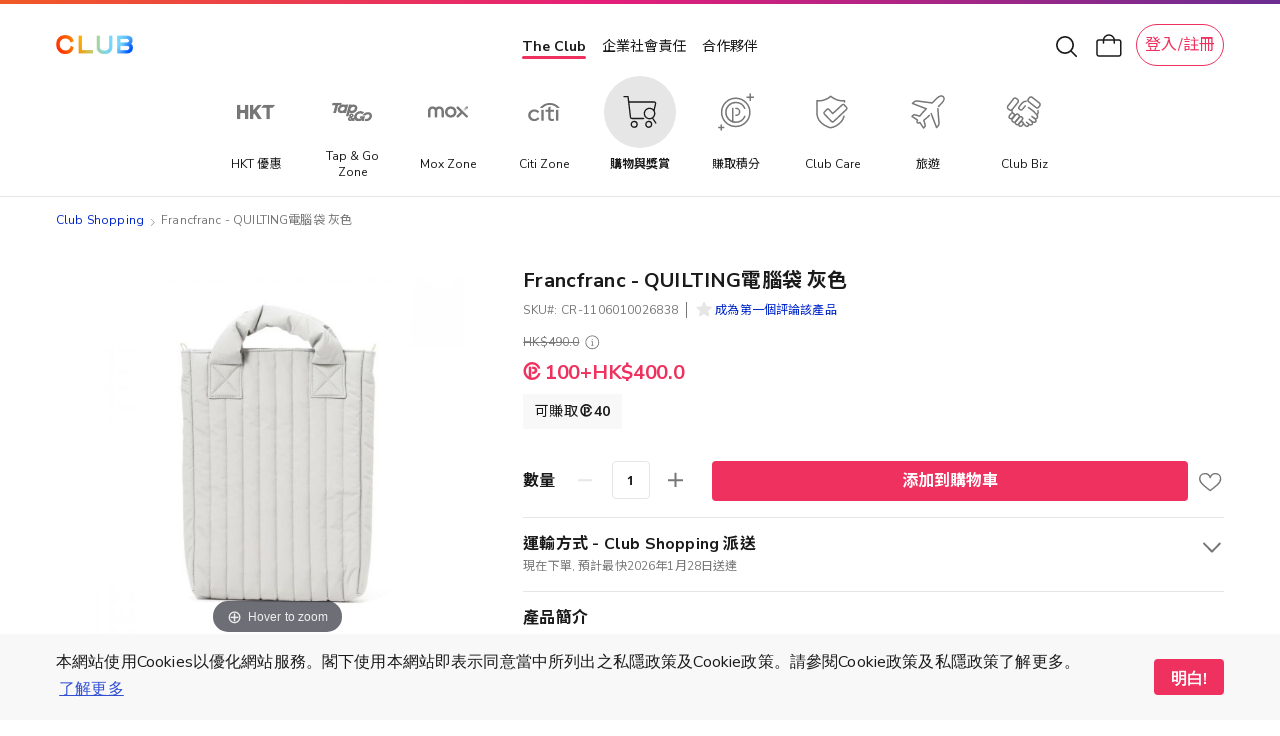

--- FILE ---
content_type: text/html; charset=UTF-8
request_url: https://shop.theclub.com.hk/rewards/rewards-travel/francfranc-quilting-pc-bag-gy-cr-1106010026838.html
body_size: 84361
content:
<!doctype html>
<html lang="zh">
    <head prefix="og: http://ogp.me/ns# fb: http://ogp.me/ns/fb# product: http://ogp.me/ns/product#">
        <script>
    var LOCALE = 'zh\u002DHant\u002DHK';
    var BASE_URL = 'https\u003A\u002F\u002Fshop.theclub.com.hk\u002F';
    var require = {
        'baseUrl': 'https\u003A\u002F\u002Fshop.theclub.com.hk\u002Fstatic\u002Fversion1768792787\u002Ffrontend\u002FHKT\u002Fstandard\u002Fzh_Hant_HK'
    };</script>        <meta charset="utf-8"/>
<meta name="title" content="Francfranc - QUILTING電腦袋 灰色 | The Club – Rewards"/>
<meta name="description" content="Club Shopping 獎賞 - 立即用Club 積分兌換 Francfranc - QUILTING電腦袋 灰色"/>
<meta name="keywords" content="Francfranc - QUILTING電腦袋 灰色"/>
<meta name="robots" content="INDEX,FOLLOW"/>
<meta name="viewport" content="width=device-width, minimum-scale=1.0, maximum-scale=1.0, user-scalable=no"/>
<meta name="format-detection" content="telephone=no"/>
<title>Francfranc - QUILTING電腦袋 灰色 | The Club – Rewards</title>
<script type="text/javascript" src="/ruxitagentjs_ICA7NVfqrux_10327251022105625.js" data-dtconfig="rid=RID_1996570197|rpid=-1433949852|domain=theclub.com.hk|reportUrl=/rb_bf21439kqi|app=ea7c4b59f27d43eb|cuc=gg8g2qc6|owasp=1|mel=100000|expw=1|featureHash=ICA7NVfqrux|dpvc=1|lastModification=1768879528513|tp=500,50,0|rdnt=1|uxrgce=1|srbbv=2|agentUri=/ruxitagentjs_ICA7NVfqrux_10327251022105625.js"></script><link  rel="stylesheet" type="text/css"  media="all" href="https://shop.theclub.com.hk/static/version1768792787/_cache/merged/6ed07c52af418a75c09a3ab16f287e05.min.css" />
<link  rel="stylesheet" type="text/css"  media="screen and (min-width: 768px)" href="https://shop.theclub.com.hk/static/version1768792787/frontend/HKT/standard/zh_Hant_HK/css/styles-l.min.css" />

<script  type="text/javascript"  integrity="sha256-loXLcZl5Jnh4AOuMwLE4c+DznrKl4ApABQVEgAANwn8=" crossorigin="anonymous" src="https://shop.theclub.com.hk/static/version1768792787/frontend/HKT/standard/zh_Hant_HK/requirejs/require.min.js"></script>
<script  type="text/javascript"  integrity="sha256-UZ2SvU9gilXB/RQYWNrL9rORfpVdFCFkpgrV2n9jknk=" crossorigin="anonymous" src="https://shop.theclub.com.hk/static/version1768792787/frontend/HKT/standard/zh_Hant_HK/requirejs-min-resolver.min.js"></script>
<script  type="text/javascript"  integrity="sha256-2oPn+BWlT8x0Dcy1tgmny09uzh8/A3Pjw3FkWEbrKRw=" crossorigin="anonymous" src="https://shop.theclub.com.hk/static/version1768792787/frontend/HKT/standard/zh_Hant_HK/requirejs-config.min.js"></script>
<script  type="text/javascript"  integrity="sha256-28mTwMqQx77sq8mHlf42ZMjF9Od/vOopVYA2f6xExYo=" crossorigin="anonymous" src="https://shop.theclub.com.hk/static/version1768792787/frontend/HKT/standard/zh_Hant_HK/mage/requirejs/mixins.min.js"></script>
<link rel="preload" as="font" crossorigin="anonymous" href="https://shop.theclub.com.hk/static/version1768792787/frontend/HKT/standard/zh_Hant_HK/fonts/opensans/regular/opensans-400.woff2" />
<link rel="preload" as="font" crossorigin="anonymous" href="https://shop.theclub.com.hk/static/version1768792787/frontend/HKT/standard/zh_Hant_HK/fonts/Clubpoints-Regular.woff2" />
<link rel="preload" as="font" crossorigin="anonymous" href="https://shop.theclub.com.hk/static/version1768792787/frontend/HKT/standard/zh_Hant_HK/fonts/opensans/semibold/opensans-600.woff2" />
<link rel="preload" as="font" crossorigin="anonymous" href="https://shop.theclub.com.hk/static/version1768792787/frontend/HKT/standard/zh_Hant_HK/fonts/Luma-Icons.woff2" />
<link  rel="stylesheet" type="text/css" href="https://fonts.googleapis.com/css?family=Cantarell:700|Nunito+Sans:300,400,600,700,800|Raleway:200,400,500,700,800|Roboto:300,400,500,900|Noto+Sans+TC:100,400,500,700&display=swap" />
<link  rel="icon" type="image/x-icon" href="https://shop.theclub.com.hk/media/favicon/stores/3/Club_logo_16px_2.png" />
<link  rel="shortcut icon" type="image/x-icon" href="https://shop.theclub.com.hk/media/favicon/stores/3/Club_logo_16px_2.png" />
<link  rel="canonical" href="https://shop.theclub.com.hk/francfranc-quilting-pc-bag-gy-cr-1106010026838.html" />
<!--923b946545df7708aac59e4d60cecfdd-->
<style>
.amsearch-results .amsearch-item {
    text-transform: initial !important;
}
</style>

<script src="https://assets.adobedtm.com/78339d951c45/c85f1c7a1342/launch-e91c02f26f35.min.js" async></script>

<!-- hot fixes -->
<style>
#hkt-clubmall .grid .product-image-container {
    border-radius: 10px !important;
    overflow: hidden !important;
}
</style>
<!-- end hot fixes -->

<!-- Logo Hot Fix -->
<style>
#super-web-header-pc .header-nav .club-shopping-logo,
#super-web-header-mb .club-shopping-logo-wrapper .club-shopping-logo {
    background-size: contain !important;
}
</style>
<!-- End Logo Hot Fix -->        
<script type="text/javascript">
    var specialParams = (function () {

        function getCookie(cname) {
            var name = cname + '=';
            var decodedCookie = decodeURIComponent(document.cookie);
            var ca = decodedCookie.split(';');
            for(var i = 0; i <ca.length; i++) {
                var c = ca[i];
                while (c.charAt(0) == ' ') {
                    c = c.substring(1);
                }
                if (c.indexOf(name) == 0) {
                    return c.substring(name.length, c.length);
                }
            }
            return "";
        }

        /**
         * @returns {{___store: string, source: *}}
         */
        function getCurrentSpecialParams()
        {
            return {
                'source': getCookie('shop-source'),
                '___store': 'zh_Hant_HK'
            }
        }

        /**
         * @returns {{___store: *, source: *}}
         */
        function getUrlSpecialParams()
        {
            var url = new URL(window.location),
                searchParams = url.searchParams;

            return {
                'source': searchParams.get('source'),
                '___store': searchParams.get('___store')
            }
        }

        /**
         * @returns {{___store: *, source: *}|{___store: null, source: null}}
         */
        function getReferrerSpecialParams()
        {
            if (!document.referrer) {
                return {
                    'source': null,
                    '___store': null
                };
            }

            var referrer = new URL(document.referrer),
                searchParams = referrer.searchParams;

            return {
                'source': searchParams.get('source'),
                '___store': searchParams.get('___store')
            }
        }

        var urlParams = getUrlSpecialParams(),
            referrerParams = getReferrerSpecialParams(),
            currentParams = getCurrentSpecialParams(),
            url = new URL(window.location),
            searchParams = url.searchParams,
            path = window.location.path,
            updatedFromReferrer = false;

        if (referrerParams.source && !urlParams.source) {
            searchParams.append('source', referrerParams.source);
            updatedFromReferrer = true;
        }

        if (referrerParams.___store && !urlParams.___store) {
            searchParams.append('___store', referrerParams.___store);
            updatedFromReferrer = true;
        }

        if (updatedFromReferrer) {
            window.history.replaceState({}, document.title, path);
        }

        if (updatedFromReferrer) {
            urlParams = getUrlSpecialParams()
        }

        return {
            'source': urlParams.source || currentParams.source,
            '___store': urlParams.___store || currentParams.___store,
            'needUpdate': (urlParams.source && urlParams.source !== currentParams.source) || urlParams.___store
        }
    })();

    require([
        'jquery'
    ], function ($) {

        var url = new URL(window.location),
            sourceRedirect = url.searchParams.get('source_redirect');
        if (sourceRedirect || sourceRedirect === "") {
            window.location = 'https://shop.theclub.com.hk/' + sourceRedirect;
        }

        if (specialParams.needUpdate) {
            $.post('https://shop.theclub.com.hk/shopsource/init/', {
                'source': specialParams.source,
                '___store': specialParams.___store
            });
        }
    });
</script>

<script id="tmpl-panel-style" type="text/x-magento-template">
    <style type="text/css">
        .panel.header {
            display: none;
        }
    </style>
</script>

<script type="text/javascript">
    if (specialParams.source === 'csl') {
        var tmplId = 'tmpl-panel-style';
        var html = document.getElementById(tmplId).innerHTML;
        document.write(html);
    }
</script>

<script id="tmpl-shop-lang-switch" type="text/x-magento-template">
    <style type="text/css">
        .language-mobile-wrapper {
            display: none !important;
        }
    </style>
</script>

<script type="text/javascript">
    if (specialParams.source === 'csl') {
        var tmplId = 'tmpl-shop-lang-switch';
        var html = document.getElementById(tmplId).innerHTML;
        document.write(html);
    }
</script><script id="tmpl-shop-club-mall-menu" type="text/x-magento-template">
    <style type="text/css">
        #search_mini_form,
        .navbar-wrapper .navbar.mobile .content,
        .navbar-wrapper .navbar.mobile .color-stripe,
        .navbar-wrapper .navbar.mobile .main-categories,
        .navbar-wrapper .navbar.mobile .secondary-categories,
        .navbar-mobile-padding,
        .navbar.desktop,
        .destop-navbar {
            display: none !important;
        }

        .navbar.mobile {
            padding: 0;
        }

        .navbar.mobile.red-theme {
            background: none !important;
        }

        .navbar.mobile .content,
        .navbar.mobile .color-stripe,
        .navbar.mobile .main-categories,
        .navbar.mobile .main-categories,
        .navbar.mobile .secondary-categories {
            display: none;
        }
    </style>
</script>

<script type="text/javascript">
    if (specialParams.source === 'csl') {
        var tmplId = 'tmpl-shop-club-mall-menu';
        var html = document.getElementById(tmplId).innerHTML;
        document.write(html);
    }
</script>
<script id="tmpl-shop-style" type="text/x-magento-template">
    <style type="text/css">
        @media only screen and (max-width: 767px) {
            #hkt-clubmall .page-main {
                margin-top: 70px;
            }

            #hkt-clubmall.checkout-index-index .page-main,
            #hkt-clubmall.checkout-cart-index .page-main,
            #hkt-clubmall.checkout-onepage-success .page-main {
                margin-top: 73px;
            }
        }

        @media (min-width: 576px)and (max-width: 767px) {
            #hkt-clubmall .page-main {
                margin-top: 70px;
            }

            #hkt-clubmall.checkout-index-index .page-main,
            #hkt-clubmall.checkout-cart-index .page-main,
            #hkt-clubmall.checkout-onepage-success .page-main {
                margin-top: 73px;
            }
        }

        @media (min-width: 768px) {
            #hkt-clubmall .page-main {
                margin-top: 120px;
            }

            #hkt-clubmall.checkout-index-index .page-main,
            #hkt-clubmall.checkout-cart-index .page-main,
            #hkt-clubmall.checkout-onepage-success .page-main {
                margin-top: 120px;
            }
        }

        #hkt-clubmall .page-header.sticky {
            position: fixed;
            top: 0;
            left: 0;
            right: 0;
            z-index: 5;
        }

        #hkt-clubmall .page-header {
            background: white none;
        }

        .user-action.wishlist,
        .action.showcart,
        .user-action.auth-login-link,
        .user-action.customer-welcome .customer-name  {
            filter: invert(1);
        }

        .action.showcart .counter.qty,
        .user-action.wishlist .counter.qty {
            filter: invert(1);
        }


        #hkt-clubmall .minicart-wrapper .block-minicart {
            top: 100px;
        }

        #layered-filter-block .block-title.filter-title strong {
            display: none;
        }

        .checkout-success .action.primary.continue, .auth-provider.auth-provider-google, .share-wrapper {
            display: none !important;
        }


        @media screen and (min-width: 768px) {
            .product.info.detailed .tab-container {
                top: 86px;
            }
        }

        @media (max-width: 768px){
            .product.info.detailed .tab-container{
                top: 68px;
            }
        }

    </style>
</script>

<script type="text/javascript">
    if (specialParams.source === 'csl') {
        var tmplId = 'tmpl-shop-style';
        var html = document.getElementById(tmplId).innerHTML;
        document.write(html);
    }
</script>
<script id="tmpl-shop-breadcrumbs" type="text/x-magento-template">
    <style type="text/css">
        #maincontent .breadcrumbs {
            display: none !important;
        }
    </style>
</script>

<script type="text/javascript">
    if (specialParams.source === 'csl') {
        var tmplId = 'tmpl-shop-breadcrumbs';
        var html = document.getElementById(tmplId).innerHTML;
        document.write(html);
    }
</script>

<script id="tmpl-shop-page-footer" type="text/x-magento-template">
    <style type="text/css">
        .page-footer {
            display: none;
        }
    </style>
</script>

<script type="text/javascript">
    if (specialParams.source === 'csl') {
        var tmplId = 'tmpl-shop-page-footer';
        var html = document.getElementById(tmplId).innerHTML;
        document.write(html);
    }
</script>
<meta property="og:type" content="product" />
<meta property="og:title"
      content="Francfranc&#x20;-&#x20;QUILTING&#x96FB;&#x8166;&#x888B;&#x20;&#x7070;&#x8272;" />
<meta property="og:image"
      content="https://shop.theclub.com.hk/media/catalog/product/cache/7c3c775de9e7b2037acbe952ccb966b8/c/r/cr-1106010026838.jpg" />
<meta property="og:description"
      content="&#x53EF;&#x5BB9;&#x7D0D;13&#x81F3;14&#x82F1;&#x5BF8;PC&#x7684;PC&#x5305;&#x3002;" />
<meta property="og:url" content="https://shop.theclub.com.hk/francfranc-quilting-pc-bag-gy-cr-1106010026838.html" />
    <meta property="product:price:amount" content="0"/>
    <meta property="product:price:currency"
      content="HKD"/>
<link rel="apple-touch-icon" sizes="180x180" href="https://shop.theclub.com.hk/static/version1768792787/frontend/HKT/standard/zh_Hant_HK/favicon/apple-touch-icon.png">
<link rel="manifest" href="https://shop.theclub.com.hk/static/version1768792787/frontend/HKT/standard/zh_Hant_HK/favicon/site.webmanifest">    <script type="text/x-magento-init">
        {
            "*": {
                "Magento_PageCache/js/form-key-provider": {
                    "isPaginationCacheEnabled":
                        0                }
            }
        }
    </script>
    <!-- GTM Data Layer -->
    <script type="text/javascript" skip-move-flag="text/x-magento-template">
        //window.dataLayer = [];
        var DMemberInfo = {
            'user_cur_MT': '',
            'character': 'zh',
            'login_status': '',
            'user_tier_start_date': '',
            'user_is_elite_ambassador': '',
            'user_is_cobrand_card_owner': '',
            'cart_nbr_items': 0,
            'cart_value': 0
        };
        if (window.localStorage && new Date(window.localStorage.getItem('mage-cache-timeout').replace(/^\"|\"$/g,'')) > new Date()) {
            try {
                var mageCacheStorage = window.localStorage.getItem('mage-cache-storage');
                mageCacheStorage = mageCacheStorage ? JSON.parse(mageCacheStorage) : {};
                if (mageCacheStorage.hasOwnProperty('customer')) {
                    var mageCSC = mageCacheStorage.customer;
                    if (mageCSC.hasOwnProperty('club_tier')) {
                        DMemberInfo.user_cur_MT = mageCSC['club_tier'];
                    }
                    if (mageCSC.hasOwnProperty('logged_in')) {
                        DMemberInfo.login_status = mageCSC['logged_in'] ? 'Y' : 'N';
                    }
                    if (mageCSC.hasOwnProperty('is_elite_ambassador')) {
                        DMemberInfo.user_is_elite_ambassador = mageCSC['is_elite_ambassador'] ? 'Y' : 'N';
                    }
                    if (mageCSC.hasOwnProperty('club_cobrand_cards')) {
                        DMemberInfo.user_is_cobrand_card_owner = mageCSC['club_cobrand_cards'] == '' ? 'N' : 'Y';
                    }
                    if (mageCSC.hasOwnProperty('tier_info') && mageCSC.tier_info.hasOwnProperty('tierStartDate')) {
                        DMemberInfo.user_tier_start_date = mageCSC.tier_info.tierStartDate.match(/^(\d{4}).(\d{1,2}).(\d{1,2})/);
                        DMemberInfo.user_tier_start_date = DMemberInfo.user_tier_start_date[1]
                            +DMemberInfo.user_tier_start_date[2]
                            +DMemberInfo.user_tier_start_date[3];
                    }
                }
                if (mageCacheStorage.hasOwnProperty('cart')) {
                    var mageCSCart = mageCacheStorage.cart;
                    if (mageCSCart.hasOwnProperty('items')) {
                        DMemberInfo.cart_nbr_items = mageCSCart['items'].length;
                    }
                    if (mageCSCart.hasOwnProperty('subtotalAmount')) {
                        DMemberInfo.cart_value = parseFloat(mageCSCart['subtotalAmount']);
                    }
                }
            } catch (e) { }
        }
        //window.dataLayer.push(DMemberInfo);
    </script>
    <!-- END GTM Data Layer -->
    <!-- AT push at_load -->
    <script type="text/javascript" skip-move-flag="text/x-magento-template">
        (function () {
            function getMid() {
                return document.cookie.match('(^|;)\\s*_CMID\\s*=\\s*([^;]+)')?.pop() ||
                    ''
            }

            async function sha256(message) {
                const msgBuffer = new TextEncoder().encode(message);
                const hashBuffer = await crypto.subtle.digest('SHA-256', msgBuffer);
                const hashArray = Array.from(new Uint8Array(hashBuffer));
                const hashHex = hashArray.map(b => b.toString(16).padStart(2, '0')).join('');

                return hashHex;
            }

            var intv = setInterval(function () {
                if (typeof window.dataLayer === 'undefined') {
                    console.log('[hkt] dataLayer not found yet')
                    return;
                }

                //console.log('[hkt] dataLayer found')
                clearInterval(intv);

                try {
                    const mId = getMid();
                    const isLoggedIn = Boolean(mId);

                    sha256(mId).then(function (hashedMId) {
                        window.dataLayer.push(DMemberInfo);
                        window.dataLayer.push({
                            event: 'at_load',
                            hashed_customer_id: isLoggedIn ? hashedMId : "",
                            login_status: isLoggedIn ? 'Y' : 'N'
                        })
                    }).catch(function (err) {
                        console.log(err);
                    })
                } catch (err) {
                    console.log(err);
                }
            }, 10);
        })();
    </script>
    <!-- END AT push at_load -->
            <!-- GOOGLE TAG MANAGER -->
            <script type="text/x-magento-init">
            {
                "*": {
                    "Magento_GoogleTagManager/js/google-tag-manager": {
                        "isCookieRestrictionModeEnabled": 0,
                        "currentWebsite": 1,
                        "cookieName": "user_allowed_save_cookie",
                        "gtmAccountId": "GTM\u002DT4V7WC2",
                        "storeCurrencyCode": "HKD",
                        "ordersData": []                    }
                }
            }
            </script>
            <!-- END GOOGLE TAG MANAGER -->
            
<!--Custom Style-->
<style>
    #social-login-popup .social-login-title {
        background-color: #3399cc    }

    #social-login-popup .social-login #bnt-social-login-authentication,
    #social-login-popup .forgot .primary button,
    #social-login-popup .create .primary button,
    #social-login-popup .fake-email .primary button {
        background-color: #3399cc;
        border: #3399cc    }

    .block.social-login-authentication-channel.account-social-login .block-content {
        text-align: center;
    }

    
    /* Compatible ETheme_YOURstore*/
    div#centerColumn .column.main .block.social-login-authentication-channel.account-social-login {
        max-width: 900px !important;
        margin: 0 auto !important;
    }

    div#centerColumn .column.main .block.social-login-authentication-channel.account-social-login .block-content {
        text-align: center;
    }

    @media (max-width: 1024px) {
        div#centerColumn .column.main .block.social-login-authentication-channel.account-social-login .block-content {
            padding: 0 15px;
        }
    }
</style>

<link rel="stylesheet" type="text/css" media="all" href="https://shop.theclub.com.hk/static/version1768792787/frontend/HKT/standard/zh_Hant_HK/HKT_Account/css/entry-popup.min.css">
<link rel="stylesheet" type="text/css" media="all" href="https://maxcdn.bootstrapcdn.com/font-awesome/latest/css/font-awesome.min.css">
<script type="text/javascript">
    require(['Magento_Customer/js/pics_consent']);
</script>
<script type="text/javascript">
    require(['HKT_Account/js/check-the-club-session']);
</script>
<script type="text/javascript">
    require(['Magento_Catalog/js/product.option.select']);
</script>

<!-- Magic Zoom Plus Magento 2 module version v1.6.6 [v1.6.91:v5.3.7] -->
<script type="text/javascript">window["mgctlbx$Pltm"] = "Magento 2";</script>
<link type="text/css" href="https://shop.theclub.com.hk/static/version1768792787/frontend/HKT/standard/zh_Hant_HK/MagicToolbox_MagicZoomPlus/css/magiczoomplus.min.css" rel="stylesheet" media="screen" />
<link type="text/css" href="https://shop.theclub.com.hk/static/version1768792787/frontend/HKT/standard/zh_Hant_HK/MagicToolbox_MagicZoomPlus/css/magiczoomplus.module.min.css" rel="stylesheet" media="screen" />
<script type="text/javascript" src="https://shop.theclub.com.hk/static/version1768792787/frontend/HKT/standard/zh_Hant_HK/MagicToolbox_MagicZoomPlus/js/magiczoomplus.min.js"></script>
<script type="text/javascript" src="https://shop.theclub.com.hk/static/version1768792787/frontend/HKT/standard/zh_Hant_HK/MagicToolbox_MagicZoomPlus/js/magictoolbox.utils.min.js"></script>
<script type="text/javascript">
	var mzOptions = {
		'history':false,
		'zoomWidth':'auto',
		'zoomHeight':'auto',
		'zoomPosition':'right',
		'zoomDistance':15,
		'selectorTrigger':'hover',
		'transitionEffect':true,
		'lazyZoom':false,
		'rightClick':true,
		'cssClass':'white-bg',
		'zoomMode':'zoom',
		'zoomOn':'hover',
		'upscale':true,
		'smoothing':true,
		'variableZoom':false,
		'zoomCaption':'off',
		'expand':'window',
		'expandZoomMode':'zoom',
		'expandZoomOn':'click',
		'expandCaption':true,
		'closeOnClickOutside':true,
		'hint':'always',
		'textHoverZoomHint':'Hover to zoom',
		'textClickZoomHint':'Click to zoom',
		'textExpandHint':'Click to expand',
		'textBtnClose':'關閉',
		'textBtnNext':'下一步',
		'textBtnPrev':'上一個'
	}
</script>
<script type="text/javascript">
	var mzMobileOptions = {
		'zoomMode':'zoom',
		'textHoverZoomHint':'Touch to zoom',
		'textClickZoomHint':'Double tap to zoom',
		'textExpandHint':'Tap to expand'
	}
</script>
<script type="text/javascript">
(function () {
    window.allowHighlightActiveSelectorOnUpdate = true;
    window.mzOptions || (window.mzOptions = {});
    window.mzOptions['onUpdate'] = function(id, oldA, newA) {
        if (allowHighlightActiveSelectorOnUpdate && id.match(/^MagicZoomPlusImage-product-\d+$/)) {
            //NOTE: to highlight selectors when swipe or switch in expand view
            var aTags = document.querySelectorAll('.MagicToolboxSelectorsContainer a');
            for (var i = 0; i < aTags.length; i++) {
                if (aTags[i].getElementsByTagName('img').length) {
                    $mjs(aTags[i]).jRemoveClass('active-selector');

                }
            }
            $mjs(newA).jAddClass('active-selector');
        }
        allowHighlightActiveSelectorOnUpdate = true;
    }
}());
</script>

<!-- Magic Scroll Magento 2 module version v1.6.6 [v1.6.91:v2.0.51] -->
<script type="text/javascript">window["mgctlbx$Pltm"] = "Magento 2";</script>
<link type="text/css" href="https://shop.theclub.com.hk/static/version1768792787/frontend/HKT/standard/zh_Hant_HK/MagicToolbox_MagicScroll/css/magicscroll.min.css" rel="stylesheet" media="screen" />
<link type="text/css" href="https://shop.theclub.com.hk/static/version1768792787/frontend/HKT/standard/zh_Hant_HK/MagicToolbox_MagicScroll/css/magicscroll.module.min.css" rel="stylesheet" media="screen" />
<script type="text/javascript" src="https://shop.theclub.com.hk/static/version1768792787/frontend/HKT/standard/zh_Hant_HK/MagicToolbox_MagicScroll/js/magicscroll.min.js"></script>
<script type="text/javascript">
	MagicScrollOptions = {
		'width':'auto',
		'height':'auto',
		'orientation':'horizontal',
		'mode':'scroll',
		'items':'fit',
		'speed':600,
		'autoplay':0,
		'loop':'infinite',
		'step':'auto',
		'arrows':'inside',
		'pagination':false,
		'easing':'cubic-bezier(.8, 0, .5, 1)',
		'scrollOnWheel':'auto',
		'lazy-load':false
	}
</script>

<!-- Magic 360 Magento 2 module version v1.6.6 [v1.6.91:v4.6.12] -->
<script type="text/javascript">window["mgctlbx$Pltm"] = "Magento 2";</script>
<link type="text/css" href="https://shop.theclub.com.hk/static/version1768792787/frontend/HKT/standard/zh_Hant_HK/MagicToolbox_Magic360/css/magic360.min.css" rel="stylesheet" media="screen" />
<link type="text/css" href="https://shop.theclub.com.hk/static/version1768792787/frontend/HKT/standard/zh_Hant_HK/MagicToolbox_Magic360/css/magic360.module.min.css" rel="stylesheet" media="screen" />
<script type="text/javascript" src="https://shop.theclub.com.hk/static/version1768792787/frontend/HKT/standard/zh_Hant_HK/MagicToolbox_Magic360/js/magic360.min.js"></script>
<script type="text/javascript">
	Magic360Options = {
		'rows':1,
		'columns':36,
		'magnify':true,
		'magnifier-width':'80%',
		'magnifier-shape':'inner',
		'fullscreen':true,
		'spin':'drag',
		'autospin-direction':'clockwise',
		'sensitivityX':50,
		'sensitivityY':50,
		'mousewheel-step':1,
		'autospin-speed':3600,
		'smoothing':true,
		'autospin':'once',
		'autospin-start':'hover',
		'autospin-stop':'click',
		'initialize-on':'load',
		'start-column':1,
		'start-row':'auto',
		'loop-column':true,
		'loop-row':false,
		'reverse-column':false,
		'reverse-row':false,
		'column-increment':1,
		'row-increment':1,
		'hint':true
	}
</script>
<script type="text/javascript">
	Magic360Lang = {
		'loading-text':'加載中...',
		'fullscreen-loading-text':'Loading large spin...',
		'hint-text':'Drag to spin',
		'mobile-hint-text':'Swipe to spin'
	}
</script>
    </head>
    <body data-container="body"
          data-mage-init='{"loaderAjax": {}, "loader": { "icon": "https://shop.theclub.com.hk/static/version1768792787/frontend/HKT/standard/zh_Hant_HK/images/loader-2.gif"}}'
        id="hkt-clubmall" class="vendor-page page-products page-with-filter catalog-product-view product-francfranc-quilting-pc-bag-gy-cr-1106010026838 categorypath-rewards-rewards-travel category-rewards-travel page-layout-1column">
        
<script type="text/x-magento-init">
    {
        "*": {
            "Magento_PageBuilder/js/widget-initializer": {
                "config": {"[data-content-type=\"slider\"][data-appearance=\"default\"]":{"Magento_PageBuilder\/js\/content-type\/slider\/appearance\/default\/widget":false},"[data-content-type=\"map\"]":{"Magento_PageBuilder\/js\/content-type\/map\/appearance\/default\/widget":false},"[data-content-type=\"row\"]":{"Magento_PageBuilder\/js\/content-type\/row\/appearance\/default\/widget":false},"[data-content-type=\"tabs\"]":{"Magento_PageBuilder\/js\/content-type\/tabs\/appearance\/default\/widget":false},"[data-content-type=\"slide\"]":{"Magento_PageBuilder\/js\/content-type\/slide\/appearance\/default\/widget":{"buttonSelector":".pagebuilder-slide-button","showOverlay":"hover","dataRole":"slide"}},"[data-content-type=\"banner\"]":{"Magento_PageBuilder\/js\/content-type\/banner\/appearance\/default\/widget":{"buttonSelector":".pagebuilder-banner-button","showOverlay":"hover","dataRole":"banner"}},"[data-content-type=\"buttons\"]":{"Magento_PageBuilder\/js\/content-type\/buttons\/appearance\/inline\/widget":false},"[data-content-type=\"products\"][data-appearance=\"carousel\"]":{"Amasty_Xsearch\/js\/content-type\/products\/appearance\/carousel\/widget-override":false}},
                "breakpoints": {"desktop":{"label":"Desktop","stage":true,"default":true,"class":"desktop-switcher","icon":"Magento_PageBuilder::css\/images\/switcher\/switcher-desktop.svg","conditions":{"min-width":"1024px"},"options":{"products":{"default":{"slidesToShow":"5"}}}},"tablet":{"conditions":{"max-width":"1024px","min-width":"768px"},"options":{"products":{"default":{"slidesToShow":"4"},"continuous":{"slidesToShow":"3"}}}},"mobile":{"label":"Mobile","stage":true,"class":"mobile-switcher","icon":"Magento_PageBuilder::css\/images\/switcher\/switcher-mobile.svg","media":"only screen and (max-width: 768px)","conditions":{"max-width":"768px","min-width":"640px"},"options":{"products":{"default":{"slidesToShow":"3"}}}},"mobile-small":{"conditions":{"max-width":"640px"},"options":{"products":{"default":{"slidesToShow":"2"},"continuous":{"slidesToShow":"1"}}}}}            }
        }
    }
</script>

<div class="cookie-status-message" id="cookie-status">
    The store will not work correctly in the case when cookies are disabled.</div>
<script type="text&#x2F;javascript">document.querySelector("#cookie-status").style.display = "none";</script>
<script type="text/x-magento-init">
    {
        "*": {
            "cookieStatus": {}
        }
    }
</script>

<script type="text/x-magento-init">
    {
        "*": {
            "mage/cookies": {
                "expires": null,
                "path": "\u002F",
                "domain": ".shop.theclub.com.hk",
                "secure": false,
                "lifetime": "15552000"
            }
        }
    }
</script>
    <noscript>
        <div class="message global noscript">
            <div class="content">
                <p>
                    <strong>JavaScript seems to be disabled in your browser.</strong>
                    <span>
                        For the best experience on our site, be sure to turn on Javascript in your browser.                    </span>
                </p>
            </div>
        </div>
    </noscript>
<script>
    require([
        'cookieconsent'
    ], function() {
        if(getUrlParams('hide_cookie_consent') != 1){
            const cc = new CookieConsent({
                type: "info",
                palette: {
                    popup: {
                        background: "#F8F8F8",
                        text: "#4A4A4A"
                    },
                    button: {
                        background: "#EB1B76",
                        text: "#FFFFFF"
                    }
                },
                position: "bottom",
                mobileForceFloat: false,
                content: {
                    message: "本網站使用Cookies以優化網站服務。閣下使用本網站即表示同意當中所列出之私隱政策及Cookie政策。請參閱Cookie政策及私隱政策了解更多。",
                    dismiss: "明白!",
                    link: "了解更多",
                    href: '/cookie-statement',
                    target: '_blank',
                },
                cookie: {
                    domain: 'theclub.com.hk',
                    name:'cookieconsent'
                }
            });
        }

        function getUrlParams(key){
            var url = window.location.search.substr(1);
            if(url == ''){
                return false;
            }
            var paramsArr = url.split('&');
            for(var i = 0; i < paramsArr.length; i++){
                var combina = paramsArr[i].split('=');
                if(combina[0] == key){
                    if(combina[1] == '1'){
                        setCookie('cookieconsent_status','dismiss')
                    }
                    return combina[1]
                }
            }
            return false;
        }

        function setCookie (name, value) {
            if (value) {
                var Days = 365;
                var exp = new Date();
                exp.setTime(exp.getTime() + Days * 24 * 60 * 60 * 1000);
                document.cookie = name + '=' + escape(value) + ';expires=' + exp.toGMTString()+';domain=theclub.com.hk;path=/';
            }
        }
    });
</script>
<script>    require.config({
        map: {
            '*': {
                wysiwygAdapter: 'mage/adminhtml/wysiwyg/tiny_mce/tinymce5Adapter'
            }
        }
    });</script>
<script>
    window.cookiesConfig = window.cookiesConfig || {};
    window.cookiesConfig.secure = false;
</script><script>    require.config({
        paths: {
            googleMaps: 'https\u003A\u002F\u002Fmaps.googleapis.com\u002Fmaps\u002Fapi\u002Fjs\u003Fv\u003D3\u0026key\u003D'
        },
        config: {
            'Magento_PageBuilder/js/utils/map': {
                style: '',
            },
            'Magento_PageBuilder/js/content-type/map/preview': {
                apiKey: '',
                apiKeyErrorMessage: 'You\u0020must\u0020provide\u0020a\u0020valid\u0020\u003Ca\u0020href\u003D\u0027https\u003A\u002F\u002Fshop.theclub.com.hk\u002Fadminhtml\u002Fsystem_config\u002Fedit\u002Fsection\u002Fcms\u002F\u0023cms_pagebuilder\u0027\u0020target\u003D\u0027_blank\u0027\u003EGoogle\u0020Maps\u0020API\u0020key\u003C\u002Fa\u003E\u0020to\u0020use\u0020a\u0020map.'
            },
            'Magento_PageBuilder/js/form/element/map': {
                apiKey: '',
                apiKeyErrorMessage: 'You\u0020must\u0020provide\u0020a\u0020valid\u0020\u003Ca\u0020href\u003D\u0027https\u003A\u002F\u002Fshop.theclub.com.hk\u002Fadminhtml\u002Fsystem_config\u002Fedit\u002Fsection\u002Fcms\u002F\u0023cms_pagebuilder\u0027\u0020target\u003D\u0027_blank\u0027\u003EGoogle\u0020Maps\u0020API\u0020key\u003C\u002Fa\u003E\u0020to\u0020use\u0020a\u0020map.'
            },
        }
    });</script><script>
    require.config({
        shim: {
            'Magento_PageBuilder/js/utils/map': {
                deps: ['googleMaps']
            }
        }
    });</script>    <!-- GOOGLE TAG MANAGER -->
    <noscript>
        <iframe src="https://www.googletagmanager.com/ns.html?id=GTM-T4V7WC2"
                height="0" width="0" style="display:none;visibility:hidden"></iframe>
    </noscript>
    <!-- END GOOGLE TAG MANAGER -->

<script type="text/x-magento-init">
    {
        "*": {
            "Magento_GoogleTagManager/js/google-tag-manager-cart": {
                "blockNames": ["category.products.list","product.info.upsell","catalog.product.related","checkout.cart.crosssell","search_result_list"],
                "cookieAddToCart": "add_to_cart",
                "cookieRemoveFromCart":
                    "remove_from_cart",
                "advancedAddToCart": "add_to_cart_advanced"
            }
        }
    }
</script>
<script>
    require([
        "jquery",
        'mage/mage',
        'mage/validation'
    ], function($){
        function addValidatePhone(){
            var rule = [
                function (value) {
                    return /^[0-9]{8}$/.test(value);
                },
                '請輸入有效的8個位電話號碼。'
            ];
            rule.unshift('validate-phone');
            $.validator.addMethod.apply($.validator, rule);
        }
        addValidatePhone();
    });
</script>
<script type="text/x-magento-init">
    {
        "*": {
            "HKT_GtmDataLayer/js/general-data-layer": {},
            "HKT_GtmDataLayer/js/club-shopping-data-layer": {},
            "HKT_GtmDataLayer/js/searches-data-layer": {}
        }
    }
</script>
<div class="page-wrapper"><header class="page-header">
<div id="super-web-header-pc" class="header-container-pc searchbox-hide ">
    <div class="header-wrapper">
        <div class="header-inner">
            <div class="header-nav">
                <div class="header-top-nav">
                    <div class="header-top-nav-inner">

                        

<div class="club-shopping-logo-wrapper">
    <a class="club-shopping-logo" href="https://www.theclub.com.hk/zh.html"  title=""
        style="width:  80px;
            height: 19px;
            background: url(https://shop.theclub.com.hk/static/version1768792787/frontend/HKT/standard/zh_Hant_HK/images/logos/the-club-logo.png) 0 no-repeat;
            background-size: contain;
            transform: translate(0, -2px);"
    >
    </a>
</div>

                        <div class="eco-sys-nav" style="transform: translate(-4px, 1px);">
    <div class="eco-sys-nav-left-arrow"></div>
    <div class="eco-sys-nav-items">
                    <div id = 'the-club' class="eco-sys-nav-item ">
                <!-- <div class="item-width-fix"> The Club</div> -->
                <a class="item the-club" href="https://www.theclub.com.hk/zh.html" target="_blank">
                    The Club                </a>
            </div>
                    <div id = 'club-hope' class="eco-sys-nav-item ">
                <!-- <div class="item-width-fix"> 企業社會責任</div> -->
                <a class="item " href="https://csr.theclub.com.hk/" target="_self">
                    企業社會責任                </a>
            </div>
                    <div id = 'strategic-partners' class="eco-sys-nav-item ">
                <!-- <div class="item-width-fix"> 合作夥伴</div> -->
                <a class="item " href="https://www.theclub.com.hk/zh/strategic-partners.html" target="_blank">
                    合作夥伴                </a>
            </div>
            </div>
    <div class="eco-sys-nav-right-arrow"></div>
</div>
<script>
require(['jquery'], function($) {
    $(document).ready(function() {
        var shoeArrow = function() {
            let targetNode = $('#super-web-header-pc .eco-sys-nav-items');
            if (targetNode.length <= 0) {
                return;
            }

            let clientWidth = targetNode.prop('clientWidth');
            let scrollWidth = targetNode.prop('scrollWidth');
            let scrollLeft = targetNode.prop('scrollLeft');

            let isShowArrow = function() {
                return clientWidth < scrollWidth;
            };
            let isShowLeftArrow = function() {
                return isShowArrow() && (scrollLeft > 0);
            };
            let isShowRightArrow = function() {
                return isShowArrow() && (scrollLeft + clientWidth < scrollWidth);
            };

            if (isShowLeftArrow()) {
                $('#super-web-header-pc .eco-sys-nav .eco-sys-nav-left-arrow').show();
            } else {
                $('#super-web-header-pc .eco-sys-nav .eco-sys-nav-left-arrow').hide();
            }

            if (isShowRightArrow()) {
                $('#super-web-header-pc .eco-sys-nav .eco-sys-nav-right-arrow').show();
            } else {
                $('#super-web-header-pc .eco-sys-nav .eco-sys-nav-right-arrow').hide();
            }

            if (isShowArrow()) {
                targetNode.css('justify-content', 'left');
            } else {
                targetNode.css('justify-content', 'center');
            }
            // console.log(isShowArrow(), isShowLeftArrow(), isShowRightArrow());
        };
        window.addEventListener('resize', function(event) {
            shoeArrow();
        });
        $('#super-web-header-pc .eco-sys-nav-items').on('scroll', function() {
            shoeArrow();
        });
        $('#super-web-header-pc .eco-sys-nav-items').on('scrollend', function() {
            shoeArrow();
        });
        let oneStepLength = function() {
            let targetNode = $('#super-web-header-pc .eco-sys-nav-items');
            if (targetNode.length <= 0) {
                return 0;
            }
            let clientWidth = targetNode.prop('clientWidth');
            let scrollWidth = targetNode.prop('scrollWidth');
            let scrollLeft = targetNode.prop('scrollLeft');

            if ((scrollWidth - clientWidth) * 2 < clientWidth) {
                return scrollWidth - clientWidth;
            } else {
                return clientWidth / 2;
            }
        };
        $('#super-web-header-pc .eco-sys-nav .eco-sys-nav-left-arrow').on('click', function() {
            let targetNode = $('#super-web-header-pc .eco-sys-nav-items');
            if (targetNode.length <= 0) {
                return;
            }
            let clientWidth = targetNode.prop('clientWidth');
            let scrollWidth = targetNode.prop('scrollWidth');
            let scrollLeft = targetNode.prop('scrollLeft');
            if (!(scrollLeft > 0)) {
                return;
            }
            targetNode.prop('scrollLeft', targetNode.prop('scrollLeft') - oneStepLength());
        });
        $('#super-web-header-pc .eco-sys-nav .eco-sys-nav-right-arrow').on('click', function() {
            let targetNode = $('#super-web-header-pc .eco-sys-nav-items');
            if (targetNode.length <= 0) {
                return;
            }
            let clientWidth = targetNode.prop('clientWidth');
            let scrollWidth = targetNode.prop('scrollWidth');
            let scrollLeft = targetNode.prop('scrollLeft');
            if (!(scrollLeft + clientWidth < scrollWidth)) {
                return;
            }
            targetNode.prop('scrollLeft', targetNode.prop('scrollLeft') + oneStepLength());
        });
        shoeArrow();
        // console.log(oneStepLength());
    });
});
</script>

                        <div style="width: 204px;">
                        <div id="pc-header-top-nav-tools" class="header-tools">
                            <div class="header-search">
                                <div class="header-search-btn">
                                    <img alt="" src="https://shop.theclub.com.hk/static/version1768792787/frontend/HKT/standard/zh_Hant_HK/HKT_SuperWeb/images/search-icon.svg" />
                                </div>
                            </div>
                            <a href="https://shop.theclub.com.hk/checkout/cart/">
                                <div class="header-cart" id="pc-header-top-nav-tools-cart">
                                    <div class="header-cart-box" data-bind="scope: 'minicart_content'">
                                        <div class="header-cart-inner">
                                            <img alt="" src="https://shop.theclub.com.hk/static/version1768792787/frontend/HKT/standard/zh_Hant_HK/HKT_SuperWeb/images/cart-icon.svg" />
                                            <!-- ko if: getCartParam('summary_count')>0 -->
                                            <div class="cart-num" style="color: #1a1a1a" data-bind="html: getCartParam('summary_count')"></div>
                                            <!-- /ko -->
                                        </div>
                                    </div>
                                </div>
                            </a>
                            <a id="clubmall-login-popup" class="user-action auth-login-link" href="#clubmall-login-popup" style="display: none;">
                                <i class="icon icon-user icon-lg"></i>
                                <span class="action-label">登入</span>
                            </a>
                            
<div class="header-login">
    <a href="#clubmall-login-popup" onclick="document.getElementById('clubmall-login-new-btn').click();"  class="login-btn">登入/註冊</a>
</div>

<div class="header-userinfo"  style="display: none" >
    <a href="https://shop.theclub.com.hk/customer/account/" style="text-decoration:none">
        <div class="header-userinfo-box" data-bind="scope: 'customer'">
            <div class="header-userinfo-inner" data-bind="css: {'need-to-read':customer().member_campaign_count > 0}">
                <div class="username" data-bind="text: customer().fullname"></div>
                <div class="points"><span class="ico-point"></span>
                    <!-- ko if: customer().club_point >= 0 -->
                    <span class="points-num" data-bind="text: customer().club_point.replace(/(\d)(?=(\d{3})+(?:\.\d+)?$)/g, '$1,')"></span>
                    <!-- /ko -->
                </div>
            </div>
        </div>
    </a>

</div>

<script type="text/x-magento-init">
    {
        "*": {
            "Magento_Ui/js/core/app": {
                "components": {
                    "customer": {
                        "component": "Magento_Customer/js/view/customer"
                    }
                }
            }
        }
    }
</script>


                        </div>
                        </div>
                    </div>
                    <div id="category-bar" class="header-shopping-submenus-container">
    <div class="header-shopping-submenus">
         <div data-menu-id="HKT_Zone_Loyalty_ZH" class="header-shopping-submenu ">
            <a data-menu-id="HKT_Zone_Loyalty_ZH" class="header-shopping-submenu-inner" href="https://www.theclub.com.hk/shopping/zh/lc/promotions/hkt-zone.html" target="_self" data-layer-label="HKT 優惠">
            <div class="menu-ico"><img src="https://www.theclub.com.hk/content/dam/theclub-spa-react/sub_nav_tab_icon/HKT_off.svg"></div>
            <div class="menu-title">HKT 優惠</div>
            </a>
            </div> <div data-menu-id="TNG-Zone-Loyalty-ZH" class="header-shopping-submenu ">
            <a data-menu-id="TNG-Zone-Loyalty-ZH" class="header-shopping-submenu-inner" href="https://www.theclub.com.hk/zh/tapngo-zone.html" target="_self" data-layer-label="Tap & Go Zone">
            <div class="menu-ico"><img src="https://www.theclub.com.hk/content/dam/theclub-spa-react/sub_nav_tab_icon/TapnGo_off.svg"></div>
            <div class="menu-title">Tap & Go Zone</div>
            </a>
            </div> <div data-menu-id="MOX-ZONE-Loyalty-ZH" class="header-shopping-submenu ">
            <a data-menu-id="MOX-ZONE-Loyalty-ZH" class="header-shopping-submenu-inner" href="https://www.theclub.com.hk/zh/mox-zone.html" target="_self" data-layer-label="Mox Zone">
            <div class="menu-ico"><img src="https://www.theclub.com.hk/content/dam/theclub-spa-react/sub_nav_tab_icon/Mox_off.svg"></div>
            <div class="menu-title">Mox Zone</div>
            </a>
            </div> <div data-menu-id="Citi-Zone-loyalty-ZH" class="header-shopping-submenu ">
            <a data-menu-id="Citi-Zone-loyalty-ZH" class="header-shopping-submenu-inner" href="https://www.theclub.com.hk/zh/citi-the-club-credit-card.html" target="_self" data-layer-label="Citi Zone">
            <div class="menu-ico"><img src="https://www.theclub.com.hk/content/dam/theclub-spa-react/sub_nav_tab_icon/citi_off_v2.svg"></div>
            <div class="menu-title">Citi Zone</div>
            </a>
            </div> <div data-menu-id="shopping-and-rewards" class="header-shopping-submenu active">
            <a data-menu-id="shopping-and-rewards" class="header-shopping-submenu-inner" href="https://www.theclub.com.hk/shopping/zh/discovery-page.html" target="_self" data-layer-label="購物與獎賞">
            <div class="menu-ico"><img src="[data-uri]"></div>
            <div class="menu-title">購物與獎賞</div>
            </a>
            </div> <div data-menu-id="earn" class="header-shopping-submenu ">
            <a data-menu-id="earn" class="header-shopping-submenu-inner" href="https://www.theclub.com.hk/zh/earn.html" target="_self" data-layer-label="賺取積分">
            <div class="menu-ico"><img src="https://www.theclub.com.hk/content/dam/theclub-spa-react/sub_nav_tab_icon/SubNavtabs_Earn.svg"></div>
            <div class="menu-title">賺取積分</div>
            </a>
            </div> <div data-menu-id="clubcare" class="header-shopping-submenu ">
            <a data-menu-id="clubcare" class="header-shopping-submenu-inner" href="https://www.theclub.com.hk/zh/wellness.html" target="_self" data-layer-label="Club Care">
            <div class="menu-ico"><img src="https://www.theclub.com.hk/content/dam/theclub-spa-react/sub_nav_tab_icon/ClubCare_off.svg"></div>
            <div class="menu-title">Club Care</div>
            </a>
            </div> <div data-menu-id="travel" class="header-shopping-submenu ">
            <a data-menu-id="travel" class="header-shopping-submenu-inner" href="https://www.theclub.com.hk/zh/external-link.html?partner=clubtravel&redirectUri=https://www.clubtravel.com.hk/zh.html" target="_self" data-layer-label="旅遊">
            <div class="menu-ico"><img src="https://www.theclub.com.hk/content/dam/theclub-spa-react/sub_nav_tab_icon/SubNavtabs_Travel.svg"></div>
            <div class="menu-title">旅遊</div>
            </a>
            </div> <div data-menu-id="loyalty-clubbiz-zh" class="header-shopping-submenu ">
            <a data-menu-id="loyalty-clubbiz-zh" class="header-shopping-submenu-inner" href="https://www.theclub.com.hk/zh/club-biz.html" target="_self" data-layer-label="Club Biz">
            <div class="menu-ico"><img src="https://www.theclub.com.hk/content/dam/theclub-spa-react/page-icons/sub_nav_tabs_ClubBiz_off.svg"></div>
            <div class="menu-title">Club Biz</div>
            </a>
            </div>    </div>
</div>
<script type="text/x-magento-init">
    {
        "[id='super-web-header-pc']": {
            "HKT_SuperWeb/js/category-bar-pc": {
                "firstLevelMenu": [{"id":"HKT_Zone_Loyalty_ZH","title":"HKT \u512a\u60e0","link":"https:\/\/www.theclub.com.hk\/shopping\/zh\/lc\/promotions\/hkt-zone.html","linkTarget":"_self","iconUrl":"\/content\/dam\/theclub-spa-react\/sub_nav_tab_icon\/HKT_off.svg","effectedIconUrl":"\/content\/dam\/theclub-spa-react\/sub_nav_tab_icon\/HKT_on.svg","isUseCustomContentFragment":true,"isMegaMenuContainTabs":false},{"id":"TNG-Zone-Loyalty-ZH","title":"Tap & Go Zone","link":"https:\/\/www.theclub.com.hk\/zh\/tapngo-zone.html","linkTarget":"_self","iconUrl":"\/content\/dam\/theclub-spa-react\/sub_nav_tab_icon\/TapnGo_off.svg","effectedIconUrl":"\/content\/dam\/theclub-spa-react\/sub_nav_tab_icon\/TapnGo_on.svg","isUseCustomContentFragment":true,"isMegaMenuContainTabs":false},{"id":"MOX-ZONE-Loyalty-ZH","title":"Mox Zone","link":"https:\/\/www.theclub.com.hk\/zh\/mox-zone.html","linkTarget":"_self","iconUrl":"\/content\/dam\/theclub-spa-react\/sub_nav_tab_icon\/Mox_off.svg","effectedIconUrl":"\/content\/dam\/theclub-spa-react\/sub_nav_tab_icon\/Mox_on.svg","isUseCustomContentFragment":true,"isMegaMenuContainTabs":false},{"id":"Citi-Zone-loyalty-ZH","title":"Citi Zone","link":"https:\/\/www.theclub.com.hk\/zh\/citi-the-club-credit-card.html","linkTarget":"_self","iconUrl":"\/content\/dam\/theclub-spa-react\/sub_nav_tab_icon\/citi_off_v2.svg","effectedIconUrl":"\/content\/dam\/theclub-spa-react\/sub_nav_tab_icon\/citi_on_v2.svg","isUseCustomContentFragment":true,"isMegaMenuContainTabs":false},{"id":"shopping-and-rewards","title":"\u8cfc\u7269\u8207\u734e\u8cde","link":"https:\/\/www.theclub.com.hk\/shopping\/zh\/discovery-page.html","linkTarget":"_self","iconUrl":"\/content\/dam\/theclub-spa-react\/sub_nav_tab_icon\/SubNavtabs_Shopping.svg","effectedIconUrl":"\/content\/dam\/theclub-spa-react\/sub_nav_tab_icon\/SubNavtabs_Shopping_on.svg","isUseCustomContentFragment":false,"isMegaMenuContainTabs":true},{"id":"earn","title":"\u8cfa\u53d6\u7a4d\u5206","link":"https:\/\/www.theclub.com.hk\/zh\/earn.html","linkTarget":"_self","iconUrl":"\/content\/dam\/theclub-spa-react\/sub_nav_tab_icon\/SubNavtabs_Earn.svg","effectedIconUrl":"\/content\/dam\/theclub-spa-react\/sub_nav_tab_icon\/SubNavtabs_Earn_on.svg","isUseCustomContentFragment":true,"isMegaMenuContainTabs":false},{"id":"clubcare","title":"Club Care","link":"https:\/\/www.theclub.com.hk\/zh\/wellness.html","linkTarget":"_self","iconUrl":"\/content\/dam\/theclub-spa-react\/sub_nav_tab_icon\/ClubCare_off.svg","effectedIconUrl":"\/content\/dam\/theclub-spa-react\/sub_nav_tab_icon\/ClubCare_on.svg","isUseCustomContentFragment":true,"isMegaMenuContainTabs":false},{"id":"travel","title":"\u65c5\u904a","link":"https:\/\/www.theclub.com.hk\/zh\/external-link.html?partner=clubtravel&redirectUri=https:\/\/www.clubtravel.com.hk\/zh.html","linkTarget":"_self","iconUrl":"\/content\/dam\/theclub-spa-react\/sub_nav_tab_icon\/SubNavtabs_Travel.svg","effectedIconUrl":"\/content\/dam\/theclub-spa-react\/sub_nav_tab_icon\/SubNavtabs_travel_on.svg","isUseCustomContentFragment":false,"isMegaMenuContainTabs":false},{"id":"loyalty-clubbiz-zh","title":"Club Biz","link":"https:\/\/www.theclub.com.hk\/zh\/club-biz.html","linkTarget":"_self","iconUrl":"\/content\/dam\/theclub-spa-react\/page-icons\/sub_nav_tabs_ClubBiz_off.svg","effectedIconUrl":"\/content\/dam\/theclub-spa-react\/page-icons\/sub_nav_tabs_ClubBiz_on.svg","isUseCustomContentFragment":true,"isMegaMenuContainTabs":false}],
                "secondLevelMenu": {"travel":[{"link":"https:\/\/www.clubtravel.com.hk\/zh\/sport-travel.html","linkTarget":"_blank","title":"\u6d77\u5916\u8cfd\u4e8b\u5957\u7968","id":"sport-travel","iconUrl":"\/content\/dam\/theclub-spa-react\/travel_mega_menu_icon\/jason_sporttravel.svg","description":"\u63d0\u4f9b\u4e0d\u540c\u570b\u5bb6\u7cbe\u5f69\u8cfd\u4e8b\u65c5\u904a\u5957\u7968\uff0c\u8b93\u4f60\u5feb\u4eba\u4e00\u6b65\u6436\u8cfc\u5230\u4e00\u7d1a\u65b9\u7a0b\u5f0f\u3001\u8db3\u7403\u806f\u8cfd\u6216\u99ac\u62c9\u677e\u9580\u7968\u3002"},{"link":"https:\/\/shop.theclub.com.hk\/rewards\/rewards-travel\/admission-ticket.html?_gl=1%2Ap082pg%2A_ga%2AMjA2MjA3MjQ5NC4xNjYxMzI2MTY0%2A_ga_S7NBFF8TVL%2AMTcwNjE2NDYzNS4yNDkuMS4xNzA2MTY2MDYyLjU5LjAuMA..","linkTarget":"_blank","title":"\u666f\u9ede\u9580\u7968","id":"admission-ticket","iconUrl":"\/content\/dam\/theclub-spa-react\/travel_mega_menu_icon\/jason_admission.svg","description":"\u63d0\u4f9b\u4f60\u6700\u512a\u60e0\u50f9\u683c\u7684\u666f\u9ede\u9580\u7968\u3001\u4e00\u65e5\u904a\u884c\u7a0b\u8207\u7576\u5730\u4ea4\u901a\u5957\u7968\u512a\u60e0\u3002"},{"link":"https:\/\/www.clubtravel.com.hk\/zh\/experiential-travel.html","linkTarget":"_blank","title":"\u7279\u8272\u65c5\u904a\u9ad4\u9a57","id":"experiential-travel","iconUrl":"\/content\/dam\/theclub-spa-react\/travel_mega_menu_icon\/jason_experiential.svg","description":"\u9ad4\u9a57\u63d0\u4f9b\u8207\u4ee5\u5f80\u4e0d\u540c\u7684\u65c5\u904a\u9ad4\u9a57\uff0c\u8b93\u60a8\u66f4\u6df1\u5165\u9ad4\u9a57\u7576\u5730\u7279\u8272\u6587\u5316\u9ad4\u9a57\u3001\u6c34\u4e0a\u6d3b\u52d5\u3001\u6ed1\u96ea\u5192\u96aa\u548c\u666f\u9ede\u3002"},{"link":"https:\/\/shop.theclub.com.hk\/rewards\/rewards-travel\/staycation.html?___store=zh_Hant_HK&_gl=1*1kixig0*_ga*MjA2MjA3MjQ5NC4xNjYxMzI2MTY0*_ga_S7NBFF8TVL*MTcwNjE2NDYzNS4yNDkuMS4xNzA2MTY1NTQ2LjYwLjAuMA..","linkTarget":"_blank","title":"\u5b85\u6e21\u5047","id":"staycation","iconUrl":"\/content\/dam\/theclub-spa-react\/travel_mega_menu_icon\/jason_staycation.svg","description":"\u63d0\u4f9b\u5b85\u5ea6\u5047\u512a\u60e0\uff0c\u6bcf\u9593\u9152\u5e97\u90fd\u5404\u6709\u7279\u8272\uff0c\u5305\u62ec\u7cbe\u7dfb\u665a\u9910\u3001\u81ea\u52a9\u65e9\u9910\u3001\u5152\u7ae5\u6a02\u5712\u6216SPA\u6c34\u7642\u670d\u52d9\u7b49\u3002"}]},
                "category": [{"categoryId":"Njc2Mw==","ico":"\/content\/dam\/theclub-shopping-spa-react\/shopping-web-category-icons\/level-1-category\/ClubpointsExclusive.svg","link":"https:\/\/www.theclub.com.hk\/shopping\/zh\/lc\/clubpoints-zone.html","linkTarget":"_self","title":"Club \u7a4d\u5206\u5c08\u5340","megaMenu":{"sideAreaLayout":"productTeaser","pcMegaMenuContainerHeight":510,"items":[],"imageBannersSize":0,"hasItems":false,":type":"theclub-shopping-spa-react\/components\/headerconfig\/megamenu"},":type":"theclub-shopping-spa-react\/components\/headerconfig\/submenuitem"},{"categoryId":"MTk1Ng==","ico":"\/content\/dam\/theclub-shopping-spa-react\/shopping-web-category-icons\/level-1-category\/rewards1.svg","link":"https:\/\/www.theclub.com.hk\/shopping\/zh\/lc\/rewards.html","linkTarget":"_self","title":"\u734e\u8cde","megaMenu":{"sideAreaLayout":"imageBannersTopBottom","imageBanners":[{"linkTarget":"_blank",":type":"theclub-shopping-spa-react\/components\/headerconfig\/imagebanner"},{"linkTarget":"_blank",":type":"theclub-shopping-spa-react\/components\/headerconfig\/imagebanner"}],"pcMegaMenuContainerHeight":510,"items":[{"categoryId":"MTk1OA==","title":"\u96fb\u5b50\u7522\u54c1","ico":"\/content\/dam\/theclub-shopping-spa-react\/shopping-web-category-icons\/level-1-category\/electronics.svg","link":"https:\/\/shop.theclub.com.hk\/rewards\/electronic-products-accessories.html?___store=zh_Hant_HK","linkTarget":"_self","autoLoadChildrenFromMagento":true,"children":[{"categoryId":"MzM3OQ==","title":"\u624b\u6a5f\u53ca\u5e73\u677f\u96fb\u8166","link":"https:\/\/shop.theclub.com.hk\/rewards\/electronic-products-accessories\/mobile-phones-tablets.html?___store=zh_Hant_HK","linkTarget":"_self","autoLoadChildrenFromMagento":false,"hasChildren":false,":type":"theclub-shopping-spa-react\/components\/headerconfig\/megamenuitem"},{"categoryId":"MzM4MA==","title":"\u667a\u80fd\u6f6e\u7269","link":"https:\/\/shop.theclub.com.hk\/rewards\/electronic-products-accessories\/gadgets.html?___store=zh_Hant_HK","linkTarget":"_self","autoLoadChildrenFromMagento":false,"hasChildren":false,":type":"theclub-shopping-spa-react\/components\/headerconfig\/megamenuitem"},{"categoryId":"MzM4Mg==","title":"\u5f71\u97f3\u7522\u54c1","link":"https:\/\/shop.theclub.com.hk\/rewards\/electronic-products-accessories\/audio-video.html?___store=zh_Hant_HK","linkTarget":"_self","autoLoadChildrenFromMagento":false,"hasChildren":false,":type":"theclub-shopping-spa-react\/components\/headerconfig\/megamenuitem"},{"categoryId":"MzM4Mw==","title":"\u624b\u6a5f\u53ca\u96fb\u5b50\u914d\u4ef6","link":"https:\/\/shop.theclub.com.hk\/rewards\/electronic-products-accessories\/electronic-accessories.html?___store=zh_Hant_HK","linkTarget":"_self","autoLoadChildrenFromMagento":false,"hasChildren":false,":type":"theclub-shopping-spa-react\/components\/headerconfig\/megamenuitem"},{"categoryId":"MzM4MQ==","title":"\u96fb\u8166\u53ca\u96fb\u73a9\u914d\u4ef6","link":"https:\/\/shop.theclub.com.hk\/rewards\/electronic-products-accessories\/computer-accessories-gaming.html?___store=zh_Hant_HK","linkTarget":"_self","autoLoadChildrenFromMagento":false,"hasChildren":false,":type":"theclub-shopping-spa-react\/components\/headerconfig\/megamenuitem"}],"hasChildren":true,":type":"theclub-shopping-spa-react\/components\/headerconfig\/megamenuitem"},{"categoryId":"MTk2MA==","title":"\u7f8e\u9152\u4f73\u991a","ico":"\/content\/dam\/theclub-shopping-spa-react\/shopping-web-category-icons\/level-1-category\/wine.svg","link":"https:\/\/shop.theclub.com.hk\/rewards\/rewards-wine.html?___store=zh_Hant_HK","linkTarget":"_self","autoLoadChildrenFromMagento":true,"children":[{"categoryId":"MzM3MQ==","title":"\u9910\u98f2\u7f8e\u98df","link":"https:\/\/shop.theclub.com.hk\/rewards\/rewards-wine\/dining.html?___store=zh_Hant_HK","linkTarget":"_self","autoLoadChildrenFromMagento":false,"hasChildren":false,":type":"theclub-shopping-spa-react\/components\/headerconfig\/megamenuitem"},{"categoryId":"MzM3MA==","title":"\u96f6\u98df\u53ca\u751c\u54c1","link":"https:\/\/shop.theclub.com.hk\/rewards\/rewards-wine\/confectionary.html?___store=zh_Hant_HK","linkTarget":"_self","autoLoadChildrenFromMagento":false,"hasChildren":false,":type":"theclub-shopping-spa-react\/components\/headerconfig\/megamenuitem"},{"categoryId":"MzM3Mg==","title":"\u4e7e\u8ca8\u98df\u54c1","link":"https:\/\/shop.theclub.com.hk\/rewards\/rewards-wine\/groceries.html?___store=zh_Hant_HK","linkTarget":"_self","autoLoadChildrenFromMagento":false,"hasChildren":false,":type":"theclub-shopping-spa-react\/components\/headerconfig\/megamenuitem"},{"categoryId":"MzYxOQ==","title":"\u7f8e\u9152\u53ca\u914d\u4ef6","link":"https:\/\/shop.theclub.com.hk\/rewards\/rewards-wine\/wine.html?___store=zh_Hant_HK","linkTarget":"_self","autoLoadChildrenFromMagento":false,"hasChildren":false,":type":"theclub-shopping-spa-react\/components\/headerconfig\/megamenuitem"}],"hasChildren":true,":type":"theclub-shopping-spa-react\/components\/headerconfig\/megamenuitem"},{"categoryId":"MTk2Mw==","title":"\u79ae\u5238","ico":"\/content\/dam\/theclub-shopping-spa-react\/shopping-web-category-icons\/level-2-category\/rewards\/voucher.svg","link":"https:\/\/shop.theclub.com.hk\/rewards\/rewards-vouchers.html?___store=zh_Hant_HK","linkTarget":"_self","autoLoadChildrenFromMagento":true,"hasChildren":false,":type":"theclub-shopping-spa-react\/components\/headerconfig\/megamenuitem"},{"categoryId":"MjczNQ==","title":"\u65c5\u904a\u53ca\u9ad4\u9a57","ico":"\/content\/dam\/theclub-shopping-spa-react\/shopping-web-category-icons\/level-2-category\/rewards\/experience.svg","link":"https:\/\/shop.theclub.com.hk\/rewards\/rewards-experience.html?___store=zh_Hant_HK","linkTarget":"_self","autoLoadChildrenFromMagento":true,"children":[{"categoryId":"NDA0OA==","title":"\u96fb\u8996\u7bc0\u76ee\u548c\u9ad4\u80b2","link":"https:\/\/shop.theclub.com.hk\/rewards\/rewards-experience\/tv-shows-sports.html?___store=zh_Hant_HK","linkTarget":"_self","autoLoadChildrenFromMagento":false,"hasChildren":false,":type":"theclub-shopping-spa-react\/components\/headerconfig\/megamenuitem"},{"categoryId":"NDA2MA==","title":"\u96fb\u5f71\u53ca\u97f3\u6a02","link":"https:\/\/shop.theclub.com.hk\/rewards\/rewards-experience\/movies-music.html?___store=zh_Hant_HK","linkTarget":"_self","autoLoadChildrenFromMagento":false,"hasChildren":false,":type":"theclub-shopping-spa-react\/components\/headerconfig\/megamenuitem"},{"categoryId":"NDA1OQ==","title":"\u9ad4\u9a57","link":"https:\/\/shop.theclub.com.hk\/rewards\/rewards-experience\/local-experiences.html?___store=zh_Hant_HK","linkTarget":"_self","autoLoadChildrenFromMagento":false,"hasChildren":false,":type":"theclub-shopping-spa-react\/components\/headerconfig\/megamenuitem"}],"hasChildren":true,":type":"theclub-shopping-spa-react\/components\/headerconfig\/megamenuitem"},{"categoryId":"MTk1OQ==","title":"\u5bb6\u5177\u5bb6\u96fb","ico":"\/content\/dam\/theclub-shopping-spa-react\/shopping-web-category-icons\/level-1-category\/homeliving.svg","link":"https:\/\/shop.theclub.com.hk\/rewards\/rewards-kitchen.html?___store=zh_Hant_HK","linkTarget":"_self","autoLoadChildrenFromMagento":true,"children":[{"categoryId":"MzM3NA==","title":"\u5bb6\u5ead\u96fb\u5668","link":"https:\/\/shop.theclub.com.hk\/rewards\/rewards-kitchen\/home-appliance.html?___store=zh_Hant_HK","linkTarget":"_self","autoLoadChildrenFromMagento":false,"hasChildren":false,":type":"theclub-shopping-spa-react\/components\/headerconfig\/megamenuitem"},{"categoryId":"MzM3NQ==","title":"\u5eda\u623f\u96fb\u5668","link":"https:\/\/shop.theclub.com.hk\/rewards\/rewards-kitchen\/kitchen-appliances.html?___store=zh_Hant_HK","linkTarget":"_self","autoLoadChildrenFromMagento":false,"hasChildren":false,":type":"theclub-shopping-spa-react\/components\/headerconfig\/megamenuitem"},{"categoryId":"MzYxNw==","title":"\u5bb6\u5c45\u7528\u54c1","link":"https:\/\/shop.theclub.com.hk\/rewards\/rewards-kitchen\/rewards-household-products.html?___store=zh_Hant_HK","linkTarget":"_self","autoLoadChildrenFromMagento":false,"hasChildren":false,":type":"theclub-shopping-spa-react\/components\/headerconfig\/megamenuitem"},{"categoryId":"NDQ3OA==","title":"\u5eda\u5177\u7528\u54c1","link":"https:\/\/shop.theclub.com.hk\/rewards\/rewards-kitchen\/kitchenware.html?___store=zh_Hant_HK","linkTarget":"_self","autoLoadChildrenFromMagento":false,"hasChildren":false,":type":"theclub-shopping-spa-react\/components\/headerconfig\/megamenuitem"}],"hasChildren":true,":type":"theclub-shopping-spa-react\/components\/headerconfig\/megamenuitem"},{"categoryId":"MTk2MQ==","title":"\u7f8e\u5bb9\u8b77\u7406\u53ca\u4fdd\u5065","ico":"\/content\/dam\/theclub-shopping-spa-react\/shopping-web-category-icons\/level-1-category\/beauty.svg","link":"https:\/\/shop.theclub.com.hk\/rewards\/rewards-beauty.html?___store=zh_Hant_HK","linkTarget":"_self","autoLoadChildrenFromMagento":true,"children":[{"categoryId":"MzM3Ng==","title":"\u7f8e\u5bb9\u53ca\u8b77\u9aee","link":"https:\/\/shop.theclub.com.hk\/rewards\/rewards-beauty\/beauty-hair-products.html?___store=zh_Hant_HK","linkTarget":"_self","autoLoadChildrenFromMagento":false,"hasChildren":false,":type":"theclub-shopping-spa-react\/components\/headerconfig\/megamenuitem"},{"categoryId":"MzM3OA==","title":"\u904b\u52d5\u88dd\u5099","link":"https:\/\/shop.theclub.com.hk\/rewards\/rewards-beauty\/sports-gear.html?___store=zh_Hant_HK","linkTarget":"_self","autoLoadChildrenFromMagento":false,"hasChildren":false,":type":"theclub-shopping-spa-react\/components\/headerconfig\/megamenuitem"},{"categoryId":"MzM3Nw==","title":"\u5065\u5eb7\u98df\u54c1\u53ca\u8a2d\u5099","link":"https:\/\/shop.theclub.com.hk\/rewards\/rewards-beauty\/supplements-healthcare-equipment.html?___store=zh_Hant_HK","linkTarget":"_self","autoLoadChildrenFromMagento":false,"hasChildren":false,":type":"theclub-shopping-spa-react\/components\/headerconfig\/megamenuitem"},{"categoryId":"NjA1MQ==","title":"\u5065\u5eb7\u6aa2\u67e5\u53ca\u75ab\u82d7\u670d\u52d9","link":"https:\/\/shop.theclub.com.hk\/rewards\/rewards-beauty\/body-check-vaccination-service.html?___store=zh_Hant_HK","linkTarget":"_self","autoLoadChildrenFromMagento":false,"hasChildren":false,":type":"theclub-shopping-spa-react\/components\/headerconfig\/megamenuitem"}],"hasChildren":true,":type":"theclub-shopping-spa-react\/components\/headerconfig\/megamenuitem"},{"categoryId":"MzA3OQ==","title":"\u65c5\u884c\u597d\u7269","ico":"\/content\/dam\/theclub-shopping-spa-react\/shopping-web-category-icons\/level-1-category\/travel.svg","link":"https:\/\/shop.theclub.com.hk\/rewards\/rewards-travel.html?___store=zh_Hant_HK","linkTarget":"_self","autoLoadChildrenFromMagento":true,"children":[{"categoryId":"MzQ0Ng==","title":"\u9152\u5e97\u4f4f\u5bbf\u5957\u7968","link":"https:\/\/shop.theclub.com.hk\/rewards\/rewards-travel\/staycation.html?___store=zh_Hant_HK","linkTarget":"_self","autoLoadChildrenFromMagento":false,"hasChildren":false,":type":"theclub-shopping-spa-react\/components\/headerconfig\/megamenuitem"},{"categoryId":"MzQ0Nw==","title":"\u9580\u7968","link":"https:\/\/shop.theclub.com.hk\/rewards\/rewards-travel\/admission-ticket.html?___store=zh_Hant_HK","linkTarget":"_self","autoLoadChildrenFromMagento":false,"hasChildren":false,":type":"theclub-shopping-spa-react\/components\/headerconfig\/megamenuitem"},{"categoryId":"MzQ0OA==","title":"\u65c5\u884c\u914d\u4ef6","link":"https:\/\/shop.theclub.com.hk\/rewards\/rewards-travel\/accessories.html?___store=zh_Hant_HK","linkTarget":"_self","autoLoadChildrenFromMagento":false,"hasChildren":false,":type":"theclub-shopping-spa-react\/components\/headerconfig\/megamenuitem"}],"hasChildren":true,":type":"theclub-shopping-spa-react\/components\/headerconfig\/megamenuitem"},{"categoryId":"NDU3Nw==","title":"\u9001\u79ae\u53ca\u7cbe\u54c1","ico":"\/content\/dam\/theclub-shopping-spa-react\/shopping-web-category-icons\/level-1-category\/gift_collection.svg","link":"https:\/\/shop.theclub.com.hk\/rewards\/rewards-gift-collection.html?___store=zh_Hant_HK","linkTarget":"_self","autoLoadChildrenFromMagento":true,"hasChildren":false,":type":"theclub-shopping-spa-react\/components\/headerconfig\/megamenuitem"},{"categoryId":"MTk2NA==","title":"HKT \u7522\u54c1\u53ca\u670d\u52d9","ico":"\/content\/dam\/theclub-shopping-spa-react\/shopping-web-category-icons\/level-2-category\/rewards\/hkt.svg","link":"https:\/\/shop.theclub.com.hk\/rewards\/hkt-products-services.html?___store=zh_Hant_HK","linkTarget":"_self","autoLoadChildrenFromMagento":true,"children":[],"hasChildren":false,":type":"theclub-shopping-spa-react\/components\/headerconfig\/megamenuitem"},{"categoryId":"NTM3NQ==","title":"\u5bf5\u7269\u4e3b\u5b50","ico":"\/content\/dam\/theclub-shopping-spa-react\/shopping-web-category-icons\/level-2-category\/rewards\/pets.svg","link":"https:\/\/shop.theclub.com.hk\/rewards\/pets.html?___store=zh_Hant_HK","linkTarget":"_self","autoLoadChildrenFromMagento":true,"hasChildren":false,":type":"theclub-shopping-spa-react\/components\/headerconfig\/megamenuitem"},{"categoryId":"NTM3NA==","title":"\u6bcd\u5b30\u7528\u54c1\u53ca\u73a9\u5177","ico":"\/content\/dam\/theclub-shopping-spa-react\/shopping-web-category-icons\/level-2-category\/rewards\/kids-babies.svg","link":"https:\/\/shop.theclub.com.hk\/rewards\/mum-kids-toys.html?___store=zh_Hant_HK","linkTarget":"_self","autoLoadChildrenFromMagento":true,"hasChildren":false,":type":"theclub-shopping-spa-react\/components\/headerconfig\/megamenuitem"}],"imageBannersSize":2,"hasItems":true,":type":"theclub-shopping-spa-react\/components\/headerconfig\/megamenu"},":type":"theclub-shopping-spa-react\/components\/headerconfig\/submenuitem"},{"categoryId":"MzIxOA==","ico":"\/content\/dam\/theclub-shopping-spa-react\/shopping-web-category-icons\/level-1-category\/promotions1.svg","link":"https:\/\/www.theclub.com.hk\/shopping\/zh\/lc\/promotions.html","linkTarget":"_self","title":"\u63a8\u5ee3\u512a\u60e0","megaMenu":{"sideAreaLayout":"imageBannersTopBottom","imageBanners":[{"linkTarget":"_blank",":type":"theclub-shopping-spa-react\/components\/headerconfig\/imagebanner"},{"linkTarget":"_blank",":type":"theclub-shopping-spa-react\/components\/headerconfig\/imagebanner"},{"linkTarget":"_blank",":type":"theclub-shopping-spa-react\/components\/headerconfig\/imagebanner"}],"pcMegaMenuContainerHeight":510,"items":[{"categoryId":"NDE2MA==","title":"\u6bcf\u6708\u5bb6\u96fb\u512a\u60e0","ico":"\/content\/dam\/theclub-shopping-spa-react\/shopping-web-category-icons\/level-1-category\/promotions.svg","link":"https:\/\/www.theclub.com.hk\/shopping\/zh\/lc\/promotions\/cool-summer-2023.html?itm_source=clubshopping&itm_medium=buwebsite&itm_campaign=230801_tact_aug_homepromotion_slider","linkTarget":"_self","autoLoadChildrenFromMagento":false,"hasChildren":false,":type":"theclub-shopping-spa-react\/components\/headerconfig\/megamenuitem"},{"categoryId":"NDg3NQ==","title":"Dyson \u54c1\u724c\u512a\u60e0","ico":"\/content\/dam\/theclub-shopping-spa-react\/shopping-web-category-icons\/level-1-category\/promotions.svg","link":"https:\/\/shop.theclub.com.hk\/promotions\/home-appliances-promotion\/home-beauty\/dyson-home.html?___store=zh_Hant_HK","linkTarget":"_self","autoLoadChildrenFromMagento":false,"hasChildren":false,":type":"theclub-shopping-spa-react\/components\/headerconfig\/megamenuitem"},{"categoryId":"NDg3MQ==","title":"\u7f8e\u5bb9\u8b77\u7406\u7522\u54c1\u512a\u60e0\u4f4e\u81f355\u6298","ico":"\/content\/dam\/theclub-shopping-spa-react\/shopping-web-category-icons\/level-1-category\/promotions.svg","link":"https:\/\/www.theclub.com.hk\/shopping\/zh\/lc\/promotions\/home-beauty-2023.html?itm_source=clubshopping&itm_medium=buwebsite&itm_campaign=230807_tact_aug_homepromotion_slider","linkTarget":"_self","autoLoadChildrenFromMagento":false,"hasChildren":false,":type":"theclub-shopping-spa-react\/components\/headerconfig\/megamenuitem"},{"categoryId":"MzI5Ng==","title":"\u6bcf\u6708\u7f8e\u9152\u4f73\u991a\u512a\u60e0","ico":"\/content\/dam\/theclub-shopping-spa-react\/shopping-web-category-icons\/level-1-category\/promotions.svg","link":"https:\/\/www.theclub.com.hk\/shopping\/zh\/lc\/promotions\/monthly-wine-promotion.html","linkTarget":"_self","autoLoadChildrenFromMagento":false,"hasChildren":false,":type":"theclub-shopping-spa-react\/components\/headerconfig\/megamenuitem"},{"categoryId":"NTE3Mw==","title":"Smart Finance","ico":"\/content\/dam\/theclub-shopping-spa-react\/shopping-web-category-icons\/level-1-category\/promotions.svg","link":"https:\/\/www.theclub.com.hk\/zh\/smart-finance.html","linkTarget":"_self","autoLoadChildrenFromMagento":false,"hasChildren":false,":type":"theclub-shopping-spa-react\/components\/headerconfig\/megamenuitem"},{"categoryId":"NTEzMQ==","title":"\u6e05\u8ca8\u7279\u50f9\u5340","ico":"\/content\/dam\/theclub-shopping-spa-react\/shopping-web-category-icons\/level-1-category\/promotions.svg","link":"https:\/\/shop.theclub.com.hk\/promotions\/clearance-sales-2023.html?___store=zh_Hant_HK","linkTarget":"_self","autoLoadChildrenFromMagento":false,"hasChildren":false,":type":"theclub-shopping-spa-react\/components\/headerconfig\/megamenuitem"},{"categoryId":"NTQ2OA==","title":"\u8ffd\u661f\u6975\u81f4\u9ad4\u9a57","ico":"\/content\/dam\/theclub-shopping-spa-react\/shopping-web-category-icons\/level-1-category\/promotions.svg","link":"https:\/\/www.theclub.com.hk\/shopping\/zh\/lc\/promotions\/elevate-your-star-chasing-experience.html","linkTarget":"_self","autoLoadChildrenFromMagento":false,"hasChildren":false,":type":"theclub-shopping-spa-react\/components\/headerconfig\/megamenuitem"},{"categoryId":"NTgzMA==","title":"Samsung\u5f71\u97f3\u611f\u8b1d\u796d","ico":"\/content\/dam\/theclub-shopping-spa-react\/shopping-web-category-icons\/level-1-category\/promotions.svg","link":"https:\/\/shop.theclub.com.hk\/promotions\/samsung-tv-thankful-weeks.html","linkTarget":"_self","autoLoadChildrenFromMagento":false,"hasChildren":false,":type":"theclub-shopping-spa-react\/components\/headerconfig\/megamenuitem"},{"categoryId":"NTkxNQ==","title":"\u6253\u9020\u4f60\u7684\u5c08\u5c6c\u5de5\u4f5c\u9593","ico":"\/content\/dam\/theclub-shopping-spa-react\/shopping-web-category-icons\/level-1-category\/promotions.svg","link":"https:\/\/www.theclub.com.hk\/shopping\/zh\/lc\/promotions\/build-your-personal-workspace.html","linkTarget":"_self","autoLoadChildrenFromMagento":false,"hasChildren":false,":type":"theclub-shopping-spa-react\/components\/headerconfig\/megamenuitem"},{"categoryId":"NzQxNQ==","title":"\u57ce\u4e2d\u76db\u4e8b","ico":"\/content\/dam\/theclub-shopping-spa-react\/shopping-web-category-icons\/level-1-category\/promotions.svg","link":"https:\/\/www.theclub.com.hk\/zh\/experience.html","linkTarget":"_self","autoLoadChildrenFromMagento":false,"hasChildren":false,":type":"theclub-shopping-spa-react\/components\/headerconfig\/megamenuitem"}],"imageBannersSize":3,"hasItems":true,":type":"theclub-shopping-spa-react\/components\/headerconfig\/megamenu"},":type":"theclub-shopping-spa-react\/components\/headerconfig\/submenuitem"},{"categoryId":"MzIzNQ==","ico":"\/content\/dam\/theclub-shopping-spa-react\/shopping-web-category-icons\/level-1-category\/electronics1.svg","link":"https:\/\/www.theclub.com.hk\/shopping\/zh\/lc\/electronics-and-office.html","linkTarget":"_self","title":"\u624b\u6a5f\u3001\u96fb\u8166\u53ca\u6f6e\u7269","megaMenu":{"sideAreaLayout":"imageBannersTopBottom","imageBanners":[],"pcMegaMenuContainerHeight":510,"items":[{"categoryId":"MzIzOA==","title":"\u624b\u6a5f\u53ca\u914d\u4ef6","ico":"\/content\/dam\/theclub-shopping-spa-react\/shopping-web-category-icons\/level-2-category\/electronics\/mobile.svg","link":"https:\/\/shop.theclub.com.hk\/electronics-and-office\/mobile.html","linkTarget":"_self","autoLoadChildrenFromMagento":true,"children":[{"categoryId":"MzI0Mg==","title":"\u624b\u6a5f","link":"https:\/\/shop.theclub.com.hk\/electronics-and-office\/mobile\/mobile.html?___store=zh_Hant_HK","linkTarget":"_self","autoLoadChildrenFromMagento":false,"hasChildren":false,":type":"theclub-shopping-spa-react\/components\/headerconfig\/megamenuitem"},{"categoryId":"MzI0MA==","title":"\u624b\u6a5f\u914d\u4ef6","link":"https:\/\/shop.theclub.com.hk\/electronics-and-office\/mobile\/accessories.html?___store=zh_Hant_HK","linkTarget":"_self","autoLoadChildrenFromMagento":false,"hasChildren":false,":type":"theclub-shopping-spa-react\/components\/headerconfig\/megamenuitem"},{"categoryId":"MzI0MQ==","title":"\u667a\u80fd\u624b\u9336","link":"https:\/\/shop.theclub.com.hk\/electronics-and-office\/mobile\/smart-watch.html?___store=zh_Hant_HK","linkTarget":"_self","autoLoadChildrenFromMagento":false,"hasChildren":false,":type":"theclub-shopping-spa-react\/components\/headerconfig\/megamenuitem"},{"categoryId":"NTE5NQ==","title":"\u96fb\u8a71\u5132\u503c\u5361","link":"https:\/\/shop.theclub.com.hk\/electronics-and-office\/mobile\/prepaid-sim-cards.html?___store=zh_Hant_HK","linkTarget":"_self","autoLoadChildrenFromMagento":false,"hasChildren":false,":type":"theclub-shopping-spa-react\/components\/headerconfig\/megamenuitem"}],"hasChildren":true,":type":"theclub-shopping-spa-react\/components\/headerconfig\/megamenuitem"},{"categoryId":"MzI0Mw==","title":"\u96fb\u8166\u53ca\u9031\u908a\u7522\u54c1","ico":"\/content\/dam\/theclub-shopping-spa-react\/shopping-web-category-icons\/level-2-category\/electronics\/computer.svg","link":"https:\/\/shop.theclub.com.hk\/electronics-and-office\/computer-and-monitors.html","linkTarget":"_self","autoLoadChildrenFromMagento":true,"children":[{"categoryId":"MzI0NA==","title":"\u624b\u63d0\u96fb\u8166","link":"https:\/\/shop.theclub.com.hk\/electronics-and-office\/computer-and-monitors\/laptops.html?___store=zh_Hant_HK","linkTarget":"_self","autoLoadChildrenFromMagento":false,"hasChildren":false,":type":"theclub-shopping-spa-react\/components\/headerconfig\/megamenuitem"},{"categoryId":"MzI0NQ==","title":"\u5e73\u677f\u96fb\u8166","link":"https:\/\/shop.theclub.com.hk\/electronics-and-office\/computer-and-monitors\/tablets.html?___store=zh_Hant_HK","linkTarget":"_self","autoLoadChildrenFromMagento":false,"hasChildren":false,":type":"theclub-shopping-spa-react\/components\/headerconfig\/megamenuitem"},{"categoryId":"NjYyNA==","title":"\u96fb\u5b50\u66f8\u53ca\u914d\u4ef6","link":"https:\/\/shop.theclub.com.hk\/electronics-and-office\/computer-and-monitors\/e-reader-accessories.html?___store=zh_Hant_HK","linkTarget":"_self","autoLoadChildrenFromMagento":false,"hasChildren":false,":type":"theclub-shopping-spa-react\/components\/headerconfig\/megamenuitem"},{"categoryId":"MzI0Ng==","title":"\u986f\u793a\u5668","link":"https:\/\/shop.theclub.com.hk\/electronics-and-office\/computer-and-monitors\/monitors.html?___store=zh_Hant_HK","linkTarget":"_self","autoLoadChildrenFromMagento":false,"hasChildren":false,":type":"theclub-shopping-spa-react\/components\/headerconfig\/megamenuitem"},{"categoryId":"NDg5NQ==","title":"\u6253\u5370\u6a5f","link":"https:\/\/shop.theclub.com.hk\/electronics-and-office\/computer-and-monitors\/printers-scanners.html?___store=zh_Hant_HK","linkTarget":"_self","autoLoadChildrenFromMagento":false,"hasChildren":false,":type":"theclub-shopping-spa-react\/components\/headerconfig\/megamenuitem"},{"categoryId":"NDg5Ng==","title":"\u5132\u5b58\u88dd\u7f6e","link":"https:\/\/shop.theclub.com.hk\/electronics-and-office\/computer-and-monitors\/storage-devices.html?___store=zh_Hant_HK","linkTarget":"_self","autoLoadChildrenFromMagento":false,"hasChildren":false,":type":"theclub-shopping-spa-react\/components\/headerconfig\/megamenuitem"},{"categoryId":"NDg5Nw==","title":"\u7db2\u7d61\u88dd\u7f6e","link":"https:\/\/shop.theclub.com.hk\/electronics-and-office\/computer-and-monitors\/network-devices.html?___store=zh_Hant_HK","linkTarget":"_self","autoLoadChildrenFromMagento":false,"hasChildren":false,":type":"theclub-shopping-spa-react\/components\/headerconfig\/megamenuitem"},{"categoryId":"NDg5OQ==","title":"\u684c\u4e0a\u53ca\u8ff7\u4f60\u96fb\u8166","link":"https:\/\/shop.theclub.com.hk\/electronics-and-office\/computer-and-monitors\/desktop-mini-pc.html?___store=zh_Hant_HK","linkTarget":"_self","autoLoadChildrenFromMagento":false,"hasChildren":false,":type":"theclub-shopping-spa-react\/components\/headerconfig\/megamenuitem"},{"categoryId":"NDkwMA==","title":"\u914d\u4ef6","link":"https:\/\/shop.theclub.com.hk\/electronics-and-office\/computer-and-monitors\/conference-live-stream.html?___store=zh_Hant_HK","linkTarget":"_self","autoLoadChildrenFromMagento":false,"hasChildren":false,":type":"theclub-shopping-spa-react\/components\/headerconfig\/megamenuitem"},{"categoryId":"NDkwMQ==","title":"\u6ed1\u9f20\u53ca\u9375\u76e4","link":"https:\/\/shop.theclub.com.hk\/electronics-and-office\/computer-and-monitors\/mouse-keyboards.html?___store=zh_Hant_HK","linkTarget":"_self","autoLoadChildrenFromMagento":false,"hasChildren":false,":type":"theclub-shopping-spa-react\/components\/headerconfig\/megamenuitem"},{"categoryId":"NDkwMg==","title":"\u96fb\u8166\u50a2\u4fec","link":"https:\/\/shop.theclub.com.hk\/electronics-and-office\/computer-and-monitors\/computer-furniture.html?___store=zh_Hant_HK","linkTarget":"_self","autoLoadChildrenFromMagento":false,"hasChildren":false,":type":"theclub-shopping-spa-react\/components\/headerconfig\/megamenuitem"}],"hasChildren":true,":type":"theclub-shopping-spa-react\/components\/headerconfig\/megamenuitem"},{"categoryId":"MzI1Mw==","title":"\u651d\u9304\u5668\u6750\u53ca\u914d\u4ef6","ico":"\/content\/dam\/theclub-shopping-spa-react\/shopping-web-category-icons\/level-2-category\/electronics\/camera.svg","link":"https:\/\/shop.theclub.com.hk\/electronics-and-office\/cameras-and-accessories.html","linkTarget":"_self","autoLoadChildrenFromMagento":true,"children":[{"categoryId":"MzI1Ng==","title":"\u822a\u62cd\u6a5f","link":"https:\/\/shop.theclub.com.hk\/electronics-and-office\/cameras-and-accessories\/drones.html?___store=zh_Hant_HK","linkTarget":"_self","autoLoadChildrenFromMagento":false,"hasChildren":false,":type":"theclub-shopping-spa-react\/components\/headerconfig\/megamenuitem"},{"categoryId":"MzI1Nw==","title":"\u884c\u8eca\u8a18\u9304\u5100","link":"https:\/\/shop.theclub.com.hk\/electronics-and-office\/cameras-and-accessories\/car-cameras.html?___store=zh_Hant_HK","linkTarget":"_self","autoLoadChildrenFromMagento":false,"hasChildren":false,":type":"theclub-shopping-spa-react\/components\/headerconfig\/megamenuitem"},{"categoryId":"MzI1OA==","title":"\u76f8\u6a5f\u53ca\u904b\u52d5\u651d\u5f71\u6a5f","link":"https:\/\/shop.theclub.com.hk\/electronics-and-office\/cameras-and-accessories\/action-cameras.html?___store=zh_Hant_HK","linkTarget":"_self","autoLoadChildrenFromMagento":false,"hasChildren":false,":type":"theclub-shopping-spa-react\/components\/headerconfig\/megamenuitem"},{"categoryId":"MzI1OQ==","title":"\u651d\u9304\u914d\u4ef6","link":"https:\/\/shop.theclub.com.hk\/electronics-and-office\/cameras-and-accessories\/accessories.html?___store=zh_Hant_HK","linkTarget":"_self","autoLoadChildrenFromMagento":false,"hasChildren":false,":type":"theclub-shopping-spa-react\/components\/headerconfig\/megamenuitem"}],"hasChildren":true,":type":"theclub-shopping-spa-react\/components\/headerconfig\/megamenuitem"},{"categoryId":"MzI2MA==","title":"\u96fb\u73a9\u53ca\u96fb\u7af6","ico":"\/content\/dam\/theclub-shopping-spa-react\/shopping-web-category-icons\/level-2-category\/electronics\/gaming.svg","link":"https:\/\/shop.theclub.com.hk\/electronics-and-office\/gaming-and-esports.html","linkTarget":"_self","autoLoadChildrenFromMagento":true,"children":[{"categoryId":"MzI2MQ==","title":"\u904a\u6232\u4e3b\u6a5f","link":"https:\/\/shop.theclub.com.hk\/electronics-and-office\/gaming-and-esports\/game-consoles.html?___store=zh_Hant_HK","linkTarget":"_self","autoLoadChildrenFromMagento":false,"hasChildren":false,":type":"theclub-shopping-spa-react\/components\/headerconfig\/megamenuitem"},{"categoryId":"MzI2Mg==","title":"\u589e\u5f37\u53ca\u865b\u64ec\u5be6\u5883\u88dd\u7f6e","link":"https:\/\/shop.theclub.com.hk\/electronics-and-office\/gaming-and-esports\/ar-vr.html?___store=zh_Hant_HK","linkTarget":"_self","autoLoadChildrenFromMagento":false,"hasChildren":false,":type":"theclub-shopping-spa-react\/components\/headerconfig\/megamenuitem"},{"categoryId":"MzI2Mw==","title":"\u96fb\u7af6\u96fb\u8166\u53ca\u624b\u63d0\u96fb\u8166","link":"https:\/\/shop.theclub.com.hk\/electronics-and-office\/gaming-and-esports\/esports.html?___store=zh_Hant_HK","linkTarget":"_self","autoLoadChildrenFromMagento":false,"hasChildren":false,":type":"theclub-shopping-spa-react\/components\/headerconfig\/megamenuitem"},{"categoryId":"MzI2NA==","title":"\u96fb\u5b50\u904a\u6232","link":"https:\/\/shop.theclub.com.hk\/electronics-and-office\/gaming-and-esports\/video-games.html?___store=zh_Hant_HK","linkTarget":"_self","autoLoadChildrenFromMagento":false,"hasChildren":false,":type":"theclub-shopping-spa-react\/components\/headerconfig\/megamenuitem"},{"categoryId":"MzYxNQ==","title":"\u904a\u6232\u9ede\u6578\u5361","link":"https:\/\/shop.theclub.com.hk\/electronics-and-office\/gaming-and-esports\/gaming-point-card.html?___store=zh_Hant_HK","linkTarget":"_self","autoLoadChildrenFromMagento":false,"hasChildren":false,":type":"theclub-shopping-spa-react\/components\/headerconfig\/megamenuitem"},{"categoryId":"MzcxNA==","title":"\u96fb\u7af6\u986f\u793a\u5668","link":"https:\/\/shop.theclub.com.hk\/electronics-and-office\/gaming-and-esports\/gaming-monitors.html?___store=zh_Hant_HK","linkTarget":"_self","autoLoadChildrenFromMagento":false,"hasChildren":false,":type":"theclub-shopping-spa-react\/components\/headerconfig\/megamenuitem"},{"categoryId":"MzcxNQ==","title":"\u96fb\u7af6\u6ed1\u9f20\u53ca\u9375\u76e4","link":"https:\/\/shop.theclub.com.hk\/electronics-and-office\/gaming-and-esports\/gaming-mouse-keyboards.html?___store=zh_Hant_HK","linkTarget":"_self","autoLoadChildrenFromMagento":false,"hasChildren":false,":type":"theclub-shopping-spa-react\/components\/headerconfig\/megamenuitem"},{"categoryId":"MzcxNg==","title":"\u96fb\u7af6\u8a2d\u5099","link":"https:\/\/shop.theclub.com.hk\/electronics-and-office\/gaming-and-esports\/gaming-equipments.html?___store=zh_Hant_HK","linkTarget":"_self","autoLoadChildrenFromMagento":false,"hasChildren":false,":type":"theclub-shopping-spa-react\/components\/headerconfig\/megamenuitem"},{"categoryId":"MzcxNw==","title":"\u96fb\u7af6\u914d\u4ef6","link":"https:\/\/shop.theclub.com.hk\/electronics-and-office\/gaming-and-esports\/gaming-accessories.html?___store=zh_Hant_HK","linkTarget":"_self","autoLoadChildrenFromMagento":false,"hasChildren":false,":type":"theclub-shopping-spa-react\/components\/headerconfig\/megamenuitem"},{"categoryId":"MzcxOA==","title":"DIY\u8a2d\u5099\u53ca\u914d\u4ef6","link":"https:\/\/shop.theclub.com.hk\/electronics-and-office\/gaming-and-esports\/diy-equipments-accessories.html?___store=zh_Hant_HK","linkTarget":"_self","autoLoadChildrenFromMagento":false,"hasChildren":false,":type":"theclub-shopping-spa-react\/components\/headerconfig\/megamenuitem"},{"categoryId":"Njk2MA==","title":"\u96c6\u73a9\u5f0f\u53ca\u6536\u85cf\u5361\u724c\u904a\u6232","link":"https:\/\/shop.theclub.com.hk\/electronics-and-office\/gaming-and-esports\/trading-or-collectable-card-game.html?___store=zh_Hant_HK","linkTarget":"_self","autoLoadChildrenFromMagento":false,"hasChildren":false,":type":"theclub-shopping-spa-react\/components\/headerconfig\/megamenuitem"}],"hasChildren":true,":type":"theclub-shopping-spa-react\/components\/headerconfig\/megamenuitem"},{"categoryId":"Mzg2NQ==","title":"\u667a\u80fd\u6f6e\u7269","ico":"\/content\/dam\/theclub-shopping-spa-react\/shopping-web-category-icons\/level-2-category\/electronics\/gadgets.svg","link":"https:\/\/shop.theclub.com.hk\/electronics-and-office\/gadgets.html?___store=zh_Hant_HK","linkTarget":"_self","autoLoadChildrenFromMagento":true,"hasChildren":false,":type":"theclub-shopping-spa-react\/components\/headerconfig\/megamenuitem"},{"categoryId":"NDkwNA==","title":"\u8033\u6a5f\u53ca\u5587\u53ed","ico":"\/content\/dam\/theclub-shopping-spa-react\/shopping-web-category-icons\/level-2-category\/electronics\/Headphone N Speaker.svg","link":"https:\/\/shop.theclub.com.hk\/electronics-and-office\/headphone-speaker.html?___store=zh_Hant_HK","linkTarget":"_self","autoLoadChildrenFromMagento":true,"children":[{"categoryId":"NDkwNQ==","title":"\u8033\u6a5f","link":"https:\/\/shop.theclub.com.hk\/electronics-and-office\/headphone-speaker\/headphone.html?___store=zh_Hant_HK","linkTarget":"_self","autoLoadChildrenFromMagento":false,"hasChildren":false,":type":"theclub-shopping-spa-react\/components\/headerconfig\/megamenuitem"},{"categoryId":"NDkwNg==","title":"\u5587\u53ed","link":"https:\/\/shop.theclub.com.hk\/electronics-and-office\/headphone-speaker\/speakers.html?___store=zh_Hant_HK","linkTarget":"_self","autoLoadChildrenFromMagento":false,"hasChildren":false,":type":"theclub-shopping-spa-react\/components\/headerconfig\/megamenuitem"}],"hasChildren":true,":type":"theclub-shopping-spa-react\/components\/headerconfig\/megamenuitem"},{"categoryId":"NTgwMA==","title":"\u6c7d\u8eca\u914d\u4ef6","ico":"\/content\/dam\/theclub-shopping-spa-react\/shopping-web-category-icons\/level-2-category\/electronics\/CarAccessories.svg","link":"https:\/\/shop.theclub.com.hk\/electronics-and-office\/car-accessories.html?___store=zh_Hant_HK","linkTarget":"_self","autoLoadChildrenFromMagento":true,"children":[{"categoryId":"NTgwMQ==","title":"\u96fb\u52d5\u8eca\u914d\u4ef6","link":"https:\/\/shop.theclub.com.hk\/electronics-and-office\/car-accessories\/ev-car-accessories.html?___store=zh_Hant_HK","linkTarget":"_self","autoLoadChildrenFromMagento":false,"hasChildren":false,":type":"theclub-shopping-spa-react\/components\/headerconfig\/megamenuitem"},{"categoryId":"NTgwMg==","title":"\u884c\u8eca\u8a18\u9304\u5100","link":"https:\/\/shop.theclub.com.hk\/electronics-and-office\/car-accessories\/car-cameras.html?___store=zh_Hant_HK","linkTarget":"_self","autoLoadChildrenFromMagento":false,"hasChildren":false,":type":"theclub-shopping-spa-react\/components\/headerconfig\/megamenuitem"}],"hasChildren":true,":type":"theclub-shopping-spa-react\/components\/headerconfig\/megamenuitem"}],"imageBannersSize":0,"hasItems":true,":type":"theclub-shopping-spa-react\/components\/headerconfig\/megamenu"},":type":"theclub-shopping-spa-react\/components\/headerconfig\/submenuitem"},{"categoryId":"MzIzNw==","ico":"\/content\/dam\/theclub-shopping-spa-react\/shopping-web-category-icons\/level-1-category\/homeliving1.svg","link":"https:\/\/www.theclub.com.hk\/shopping\/zh\/lc\/home-and-kitchen.html","linkTarget":"_self","title":"\u5bb6\u96fb\u53ca\u5bb6\u54c1","megaMenu":{"sideAreaLayout":"imageBannersTopBottom","imageBanners":[],"pcMegaMenuContainerHeight":510,"items":[{"categoryId":"MzI3MQ==","title":"\u5bb6\u5ead\u96fb\u5668","ico":"\/content\/dam\/theclub-shopping-spa-react\/shopping-web-category-icons\/level-2-category\/homeliving\/appliance.svg","link":"https:\/\/shop.theclub.com.hk\/home-and-kitchen\/household-appliance.html?___store=zh_Hant_HK","linkTarget":"_self","autoLoadChildrenFromMagento":true,"children":[{"categoryId":"MzI3Mg==","title":"\u96ea\u6ac3","link":"https:\/\/shop.theclub.com.hk\/home-and-kitchen\/household-appliance\/fridge.html?___store=zh_Hant_HK","linkTarget":"_self","autoLoadChildrenFromMagento":false,"hasChildren":false,":type":"theclub-shopping-spa-react\/components\/headerconfig\/megamenuitem"},{"categoryId":"MzI4MA==","title":"\u51b7\u6c23\u6a5f","link":"https:\/\/shop.theclub.com.hk\/home-and-kitchen\/household-appliance\/air-conditioners.html?___store=zh_Hant_HK","linkTarget":"_self","autoLoadChildrenFromMagento":false,"hasChildren":false,":type":"theclub-shopping-spa-react\/components\/headerconfig\/megamenuitem"},{"categoryId":"MzI4MQ==","title":"\u98a8\u6247","link":"https:\/\/shop.theclub.com.hk\/home-and-kitchen\/household-appliance\/fans.html?___store=zh_Hant_HK","linkTarget":"_self","autoLoadChildrenFromMagento":false,"hasChildren":false,":type":"theclub-shopping-spa-react\/components\/headerconfig\/megamenuitem"},{"categoryId":"MzI4Mg==","title":"\u9a45\u87f2\u7528\u54c1","link":"https:\/\/shop.theclub.com.hk\/home-and-kitchen\/household-appliance\/insect-repellents.html?___store=zh_Hant_HK","linkTarget":"_self","autoLoadChildrenFromMagento":false,"hasChildren":false,":type":"theclub-shopping-spa-react\/components\/headerconfig\/megamenuitem"},{"categoryId":"MzI3NA==","title":"\u6d17\u8863\u6a5f\u53ca\u4e7e\u8863\u6a5f","link":"https:\/\/shop.theclub.com.hk\/home-and-kitchen\/household-appliance\/washing-and-drying-machine.html?___store=zh_Hant_HK","linkTarget":"_self","autoLoadChildrenFromMagento":false,"hasChildren":false,":type":"theclub-shopping-spa-react\/components\/headerconfig\/megamenuitem"},{"categoryId":"MzI3NQ==","title":"\u6d74\u5ba4\u96fb\u5668","link":"https:\/\/shop.theclub.com.hk\/home-and-kitchen\/household-appliance\/water-heater.html?___store=zh_Hant_HK","linkTarget":"_self","autoLoadChildrenFromMagento":false,"hasChildren":false,":type":"theclub-shopping-spa-react\/components\/headerconfig\/megamenuitem"},{"categoryId":"MzI3Ng==","title":"\u71a8\u6597","link":"https:\/\/shop.theclub.com.hk\/home-and-kitchen\/household-appliance\/irons-and-steamers.html?___store=zh_Hant_HK","linkTarget":"_self","autoLoadChildrenFromMagento":false,"hasChildren":false,":type":"theclub-shopping-spa-react\/components\/headerconfig\/megamenuitem"},{"categoryId":"MzI3Nw==","title":"\u96fb\u52d5\u5de5\u5177","link":"https:\/\/shop.theclub.com.hk\/home-and-kitchen\/household-appliance\/power-tools.html?___store=zh_Hant_HK","linkTarget":"_self","autoLoadChildrenFromMagento":false,"hasChildren":false,":type":"theclub-shopping-spa-react\/components\/headerconfig\/megamenuitem"},{"categoryId":"MzI3OA==","title":"\u6696\u98a8\u6a5f\u53ca\u52a0\u6fd5\u5668","link":"https:\/\/shop.theclub.com.hk\/home-and-kitchen\/household-appliance\/heaters.html?___store=zh_Hant_HK","linkTarget":"_self","autoLoadChildrenFromMagento":false,"hasChildren":false,":type":"theclub-shopping-spa-react\/components\/headerconfig\/megamenuitem"},{"categoryId":"MzI4Mw==","title":"\u5438\u5875\u6a5f","link":"https:\/\/shop.theclub.com.hk\/home-and-kitchen\/household-appliance\/house-vacuums.html?___store=zh_Hant_HK","linkTarget":"_self","autoLoadChildrenFromMagento":false,"hasChildren":false,":type":"theclub-shopping-spa-react\/components\/headerconfig\/megamenuitem"},{"categoryId":"MzI4NQ==","title":"\u667a\u80fd\u5bb6\u5177","link":"https:\/\/shop.theclub.com.hk\/home-and-kitchen\/household-appliance\/digital-accessories.html?___store=zh_Hant_HK","linkTarget":"_self","autoLoadChildrenFromMagento":false,"hasChildren":false,":type":"theclub-shopping-spa-react\/components\/headerconfig\/megamenuitem"},{"categoryId":"NDYyNg==","title":"\u593e\u842c","link":"https:\/\/shop.theclub.com.hk\/home-and-kitchen\/household-appliance\/safety-box.html?___store=zh_Hant_HK","linkTarget":"_self","autoLoadChildrenFromMagento":false,"hasChildren":false,":type":"theclub-shopping-spa-react\/components\/headerconfig\/megamenuitem"},{"categoryId":"NjU=","title":"\u71c8\u98fe\u71c8\u5177","link":"https:\/\/shop.theclub.com.hk\/home-and-kitchen\/household-appliance\/home-appliances-lightings.html?___store=zh_Hant_HK","linkTarget":"_self","autoLoadChildrenFromMagento":false,"hasChildren":false,":type":"theclub-shopping-spa-react\/components\/headerconfig\/megamenuitem"},{"categoryId":"NDk1Mg==","title":"\u6d88\u6bd2\u6a5f","link":"https:\/\/shop.theclub.com.hk\/home-and-kitchen\/household-appliance\/sterilizer.html?___store=zh_Hant_HK","linkTarget":"_self","autoLoadChildrenFromMagento":false,"hasChildren":false,":type":"theclub-shopping-spa-react\/components\/headerconfig\/megamenuitem"},{"categoryId":"NDk1Mw==","title":"\u667a\u80fd\u9580\u9396","link":"https:\/\/shop.theclub.com.hk\/home-and-kitchen\/household-appliance\/smart-lock.html?___store=zh_Hant_HK","linkTarget":"_self","autoLoadChildrenFromMagento":false,"hasChildren":false,":type":"theclub-shopping-spa-react\/components\/headerconfig\/megamenuitem"},{"categoryId":"NDk1NA==","title":"\u9152\u6ac3","link":"https:\/\/shop.theclub.com.hk\/home-and-kitchen\/household-appliance\/wine-cellars.html?___store=zh_Hant_HK","linkTarget":"_self","autoLoadChildrenFromMagento":false,"hasChildren":false,":type":"theclub-shopping-spa-react\/components\/headerconfig\/megamenuitem"},{"categoryId":"NjIyNg==","title":"\u544a\u5225\u5e8a\u92ea\u4e0a\u7684\u89d2\u843d\u751f\u7269\ud83d\udc4b\ud83c\udffb ","link":"https:\/\/shop.theclub.com.hk\/home-and-kitchen\/household-appliance\/dust-cleaner-vacuum-cleaner.html?___store=zh_Hant_HK","linkTarget":"_self","autoLoadChildrenFromMagento":false,"hasChildren":false,":type":"theclub-shopping-spa-react\/components\/headerconfig\/megamenuitem"}],"hasChildren":true,":type":"theclub-shopping-spa-react\/components\/headerconfig\/megamenuitem"},{"categoryId":"MzI4Ng==","title":"\u5eda\u623f\u96fb\u5668","ico":"\/content\/dam\/theclub-shopping-spa-react\/shopping-web-category-icons\/level-2-category\/homeliving\/kitchen app.svg","link":"https:\/\/shop.theclub.com.hk\/home-and-kitchen\/kitchen-appliance.html","linkTarget":"_self","autoLoadChildrenFromMagento":true,"children":[{"categoryId":"MzI4OA==","title":"\u84b8\u7117\u7210\u53ca\u5fae\u6ce2\u7210","link":"https:\/\/shop.theclub.com.hk\/home-and-kitchen\/kitchen-appliance\/oven-and-food-steamers.html?___store=zh_Hant_HK","linkTarget":"_self","autoLoadChildrenFromMagento":false,"hasChildren":false,":type":"theclub-shopping-spa-react\/components\/headerconfig\/megamenuitem"},{"categoryId":"MzI4OQ==","title":"\u9eb5\u5305\u6a5f\u53ca\u591a\u58eb\u7210","link":"https:\/\/shop.theclub.com.hk\/home-and-kitchen\/kitchen-appliance\/bread-makers-and-toasted.html?___store=zh_Hant_HK","linkTarget":"_self","autoLoadChildrenFromMagento":false,"hasChildren":false,":type":"theclub-shopping-spa-react\/components\/headerconfig\/megamenuitem"},{"categoryId":"MzI5MQ==","title":"\u96fb\u71b1\u6c34\u58fa","link":"https:\/\/shop.theclub.com.hk\/home-and-kitchen\/kitchen-appliance\/electronic-kettles.html?___store=zh_Hant_HK","linkTarget":"_self","autoLoadChildrenFromMagento":false,"hasChildren":false,":type":"theclub-shopping-spa-react\/components\/headerconfig\/megamenuitem"},{"categoryId":"MzI5Mg==","title":"\u5496\u5561\u6a5f\u53ca\u7814\u78e8\u5668","link":"https:\/\/shop.theclub.com.hk\/home-and-kitchen\/kitchen-appliance\/coffee-maker-and-grinder.html?___store=zh_Hant_HK","linkTarget":"_self","autoLoadChildrenFromMagento":false,"hasChildren":false,":type":"theclub-shopping-spa-react\/components\/headerconfig\/megamenuitem"},{"categoryId":"MzI5NA==","title":"\u6d17\u7897\u789f\u6a5f","link":"https:\/\/shop.theclub.com.hk\/home-and-kitchen\/kitchen-appliance\/dishwasher.html?___store=zh_Hant_HK","linkTarget":"_self","autoLoadChildrenFromMagento":false,"hasChildren":false,":type":"theclub-shopping-spa-react\/components\/headerconfig\/megamenuitem"},{"categoryId":"MzI5Nw==","title":"\u62bd\u6cb9\u7159\u6a5f\u53ca\u62bd\u6c23\u6247","link":"https:\/\/shop.theclub.com.hk\/home-and-kitchen\/kitchen-appliance\/range-hood-and-exhaust-fans.html?___store=zh_Hant_HK","linkTarget":"_self","autoLoadChildrenFromMagento":false,"hasChildren":false,":type":"theclub-shopping-spa-react\/components\/headerconfig\/megamenuitem"},{"categoryId":"MzI5OA==","title":"\u96fb\u98ef\u7172\u53ca\u58d3\u529b\u7172 ","link":"https:\/\/shop.theclub.com.hk\/home-and-kitchen\/kitchen-appliance\/rice-pressure-cooker.html?___store=zh_Hant_HK","linkTarget":"_self","autoLoadChildrenFromMagento":false,"hasChildren":false,":type":"theclub-shopping-spa-react\/components\/headerconfig\/megamenuitem"},{"categoryId":"MTIw","title":"\u98df\u7269\u8655\u7406\u5668","link":"https:\/\/shop.theclub.com.hk\/home-and-kitchen\/kitchen-appliance\/food-preparation.html?___store=zh_Hant_HK","linkTarget":"_self","autoLoadChildrenFromMagento":false,"hasChildren":false,":type":"theclub-shopping-spa-react\/components\/headerconfig\/megamenuitem"},{"categoryId":"MzI5OQ==","title":"\u591a\u529f\u80fd\u716e\u98df\u934b","link":"https:\/\/shop.theclub.com.hk\/home-and-kitchen\/kitchen-appliance\/multi-function-induction-cooker.html?___store=zh_Hant_HK","linkTarget":"_self","autoLoadChildrenFromMagento":false,"hasChildren":false,":type":"theclub-shopping-spa-react\/components\/headerconfig\/megamenuitem"},{"categoryId":"NDk1NQ==","title":"\u96fb\u78c1\u7210","link":"https:\/\/shop.theclub.com.hk\/home-and-kitchen\/kitchen-appliance\/induction-cooker.html?___store=zh_Hant_HK","linkTarget":"_self","autoLoadChildrenFromMagento":false,"hasChildren":false,":type":"theclub-shopping-spa-react\/components\/headerconfig\/megamenuitem"}],"hasChildren":true,":type":"theclub-shopping-spa-react\/components\/headerconfig\/megamenuitem"},{"categoryId":"MzMwMQ==","title":"\u7a7a\u6c23\u512a\u5316","ico":"\/content\/dam\/theclub-shopping-spa-react\/shopping-web-category-icons\/level-2-category\/homeliving\/airquality.svg","link":"https:\/\/shop.theclub.com.hk\/home-and-kitchen\/air-quality.html","linkTarget":"_self","autoLoadChildrenFromMagento":true,"children":[{"categoryId":"MzMwMg==","title":"\u7a7a\u6c23\u6e05\u65b0\u6a5f","link":"https:\/\/shop.theclub.com.hk\/home-and-kitchen\/air-quality\/air-purifiers.html?___store=zh_Hant_HK","linkTarget":"_self","autoLoadChildrenFromMagento":false,"hasChildren":false,":type":"theclub-shopping-spa-react\/components\/headerconfig\/megamenuitem"},{"categoryId":"MzMwMw==","title":"\u62bd\u6fd5\u6a5f","link":"https:\/\/shop.theclub.com.hk\/home-and-kitchen\/air-quality\/dehumidifier.html?___store=zh_Hant_HK","linkTarget":"_self","autoLoadChildrenFromMagento":false,"hasChildren":false,":type":"theclub-shopping-spa-react\/components\/headerconfig\/megamenuitem"},{"categoryId":"MzMwNA==","title":"\u52a0\u6fd5\u5668","link":"https:\/\/shop.theclub.com.hk\/home-and-kitchen\/air-quality\/humidifier.html?___store=zh_Hant_HK","linkTarget":"_self","autoLoadChildrenFromMagento":false,"hasChildren":false,":type":"theclub-shopping-spa-react\/components\/headerconfig\/megamenuitem"}],"hasChildren":true,":type":"theclub-shopping-spa-react\/components\/headerconfig\/megamenuitem"},{"categoryId":"MzMwNg==","title":"\u5eda\u5177\u7528\u54c1","ico":"\/content\/dam\/theclub-shopping-spa-react\/shopping-web-category-icons\/level-2-category\/homeliving\/kitchenware.svg","link":"https:\/\/shop.theclub.com.hk\/home-and-kitchen\/kitchenware.html","linkTarget":"_self","autoLoadChildrenFromMagento":true,"children":[{"categoryId":"MzMwNw==","title":"\u5eda\u5177","link":"https:\/\/shop.theclub.com.hk\/home-and-kitchen\/kitchenware\/pots-and-pans.html?___store=zh_Hant_HK","linkTarget":"_self","autoLoadChildrenFromMagento":false,"hasChildren":false,":type":"theclub-shopping-spa-react\/components\/headerconfig\/megamenuitem"},{"categoryId":"MzMwOA==","title":"\u716e\u98df\u7528\u5177","link":"https:\/\/shop.theclub.com.hk\/home-and-kitchen\/kitchenware\/cooking-utensils.html?___store=zh_Hant_HK","linkTarget":"_self","autoLoadChildrenFromMagento":false,"hasChildren":false,":type":"theclub-shopping-spa-react\/components\/headerconfig\/megamenuitem"},{"categoryId":"MzMxMA==","title":"\u5bb9\u5668\u53ca\u6536\u7d0d\u7528\u54c1","link":"https:\/\/shop.theclub.com.hk\/home-and-kitchen\/kitchenware\/containers-and-organizers.html?___store=zh_Hant_HK","linkTarget":"_self","autoLoadChildrenFromMagento":false,"hasChildren":false,":type":"theclub-shopping-spa-react\/components\/headerconfig\/megamenuitem"},{"categoryId":"NDk1Nw==","title":"\u9910\u5177\u53ca\u914d\u4ef6","link":"https:\/\/shop.theclub.com.hk\/home-and-kitchen\/kitchenware\/tableware-accessories.html?___store=zh_Hant_HK","linkTarget":"_self","autoLoadChildrenFromMagento":false,"hasChildren":false,":type":"theclub-shopping-spa-react\/components\/headerconfig\/megamenuitem"},{"categoryId":"MzMxMw==","title":"\u98f2\u5177","link":"https:\/\/shop.theclub.com.hk\/home-and-kitchen\/kitchenware\/drinkware.html?___store=zh_Hant_HK","linkTarget":"_self","autoLoadChildrenFromMagento":false,"hasChildren":false,":type":"theclub-shopping-spa-react\/components\/headerconfig\/megamenuitem"}],"hasChildren":true,":type":"theclub-shopping-spa-react\/components\/headerconfig\/megamenuitem"},{"categoryId":"MzMxNQ==","title":"\u5e8a\u4e0a\u53ca\u6d74\u5ba4\u7528\u54c1","ico":"\/content\/dam\/theclub-shopping-spa-react\/shopping-web-category-icons\/level-2-category\/homeliving\/bedbath.svg","link":"https:\/\/shop.theclub.com.hk\/home-and-kitchen\/bed-and-bath.html","linkTarget":"_self","autoLoadChildrenFromMagento":true,"children":[{"categoryId":"MzMxNg==","title":"\u5e8a\u54c1\u5957\u88dd","link":"https:\/\/shop.theclub.com.hk\/home-and-kitchen\/bed-and-bath\/bedding.html?___store=zh_Hant_HK","linkTarget":"_self","autoLoadChildrenFromMagento":false,"hasChildren":false,":type":"theclub-shopping-spa-react\/components\/headerconfig\/megamenuitem"},{"categoryId":"MzMxOQ==","title":"\u6795\u982d\u53ca\u6bdb\u6bef","link":"https:\/\/shop.theclub.com.hk\/home-and-kitchen\/bed-and-bath\/pillow-and-mattress.html?___store=zh_Hant_HK","linkTarget":"_self","autoLoadChildrenFromMagento":false,"hasChildren":false,":type":"theclub-shopping-spa-react\/components\/headerconfig\/megamenuitem"},{"categoryId":"NDk1OA==","title":"\u6d74\u5ba4\u7528\u54c1","link":"https:\/\/shop.theclub.com.hk\/home-and-kitchen\/bed-and-bath\/bathroom-supplies.html?___store=zh_Hant_HK","linkTarget":"_self","autoLoadChildrenFromMagento":false,"hasChildren":false,":type":"theclub-shopping-spa-react\/components\/headerconfig\/megamenuitem"}],"hasChildren":true,":type":"theclub-shopping-spa-react\/components\/headerconfig\/megamenuitem"},{"categoryId":"Mzg2Ng==","title":"\u98f2\u6c34\u6a5f\u53ca\u6ffe\u82af","ico":"\/content\/dam\/theclub-shopping-spa-react\/shopping-web-category-icons\/level-2-category\/homeliving\/water quality.svg","link":"https:\/\/shop.theclub.com.hk\/home-and-kitchen\/water-quality.html?___store=zh_Hant_HK","linkTarget":"_self","autoLoadChildrenFromMagento":true,"children":[{"categoryId":"MzI5Mw==","title":"\u98f2\u6c34\u6a5f","link":"https:\/\/shop.theclub.com.hk\/home-and-kitchen\/water-quality\/water-dispenser.html?___store=zh_Hant_HK","linkTarget":"_self","autoLoadChildrenFromMagento":false,"hasChildren":false,":type":"theclub-shopping-spa-react\/components\/headerconfig\/megamenuitem"},{"categoryId":"MzI5NQ==","title":"\u6ffe\u6c34\u5668\u53ca\u6ffe\u82af","link":"https:\/\/shop.theclub.com.hk\/home-and-kitchen\/water-quality\/water-purifier-and-filter.html?___store=zh_Hant_HK","linkTarget":"_self","autoLoadChildrenFromMagento":false,"hasChildren":false,":type":"theclub-shopping-spa-react\/components\/headerconfig\/megamenuitem"}],"hasChildren":true,":type":"theclub-shopping-spa-react\/components\/headerconfig\/megamenuitem"},{"categoryId":"NDc1MQ==","title":"\u5f71\u97f3\u7522\u54c1","ico":"\/content\/dam\/theclub-shopping-spa-react\/shopping-web-category-icons\/level-2-category\/electronics\/audiovideo.svg","link":"https:\/\/shop.theclub.com.hk\/home-and-kitchen\/audio-video.html?___store=zh_Hant_HK","linkTarget":"_self","autoLoadChildrenFromMagento":true,"children":[{"categoryId":"NDc1Mg==","title":"\u96fb\u8996","link":"https:\/\/shop.theclub.com.hk\/home-and-kitchen\/audio-video\/tvs.html?___store=zh_Hant_HK","linkTarget":"_self","autoLoadChildrenFromMagento":false,"hasChildren":false,":type":"theclub-shopping-spa-react\/components\/headerconfig\/megamenuitem"},{"categoryId":"NDc1Mw==","title":"\u5bb6\u5ead\u5f71\u9662","link":"https:\/\/shop.theclub.com.hk\/home-and-kitchen\/audio-video\/soundbars.html?___store=zh_Hant_HK","linkTarget":"_self","autoLoadChildrenFromMagento":false,"hasChildren":false,":type":"theclub-shopping-spa-react\/components\/headerconfig\/megamenuitem"},{"categoryId":"NDc1NA==","title":"\u6295\u5f71\u6a5f","link":"https:\/\/shop.theclub.com.hk\/home-and-kitchen\/audio-video\/projectors.html?___store=zh_Hant_HK","linkTarget":"_self","autoLoadChildrenFromMagento":false,"hasChildren":false,":type":"theclub-shopping-spa-react\/components\/headerconfig\/megamenuitem"},{"categoryId":"NDc1NQ==","title":"\u64f4\u97f3\u6a5f\u53ca\u5f71\u97f3\u64ad\u653e\u5668","link":"https:\/\/shop.theclub.com.hk\/home-and-kitchen\/audio-video\/amplifiers-av-players.html?___store=zh_Hant_HK","linkTarget":"_self","autoLoadChildrenFromMagento":false,"hasChildren":false,":type":"theclub-shopping-spa-react\/components\/headerconfig\/megamenuitem"},{"categoryId":"NDc1Ng==","title":"\u5f71\u97f3\u914d\u4ef6","link":"https:\/\/shop.theclub.com.hk\/home-and-kitchen\/audio-video\/av-accessories.html?___store=zh_Hant_HK","linkTarget":"_self","autoLoadChildrenFromMagento":false,"hasChildren":false,":type":"theclub-shopping-spa-react\/components\/headerconfig\/megamenuitem"}],"hasChildren":true,":type":"theclub-shopping-spa-react\/components\/headerconfig\/megamenuitem"}],"imageBannersSize":0,"hasItems":true,":type":"theclub-shopping-spa-react\/components\/headerconfig\/megamenu"},":type":"theclub-shopping-spa-react\/components\/headerconfig\/submenuitem"},{"categoryId":"NDcxNw==","ico":"\/content\/dam\/theclub-shopping-spa-react\/shopping-web-category-icons\/level-1-category\/Parents Kids and Pets.svg","link":"https:\/\/www.theclub.com.hk\/shopping\/zh\/lc\/parents-kids-and-Pets.html","linkTarget":"_self","title":"\u89aa\u5b50\u53ca\u5bf5\u7269","megaMenu":{"sideAreaLayout":"imageBannersTopBottom","imageBanners":[],"pcMegaMenuContainerHeight":510,"items":[{"categoryId":"NDcxOA==","title":"\u6bcd\u5b30\u53ca\u80b2\u5152","ico":"\/content\/dam\/theclub-shopping-spa-react\/shopping-web-category-icons\/level-2-category\/pets\/kids-babies.svg","link":"https:\/\/shop.theclub.com.hk\/parents-kids-pets\/kids-babies.html?___store=zh_Hant_HK","linkTarget":"_self","autoLoadChildrenFromMagento":true,"children":[{"categoryId":"NDcxOQ==","title":"\u73a9\u5177\u53ca\u904a\u6232","link":"https:\/\/shop.theclub.com.hk\/parents-kids-pets\/kids-babies\/toys-games.html?___store=zh_Hant_HK","linkTarget":"_self","autoLoadChildrenFromMagento":false,"hasChildren":false,":type":"theclub-shopping-spa-react\/components\/headerconfig\/megamenuitem"},{"categoryId":"NDcyMg==","title":"\u96fb\u5b50\u7522\u54c1","link":"https:\/\/shop.theclub.com.hk\/parents-kids-pets\/kids-babies\/electronic-products.html?___store=zh_Hant_HK","linkTarget":"_self","autoLoadChildrenFromMagento":false,"hasChildren":false,":type":"theclub-shopping-spa-react\/components\/headerconfig\/megamenuitem"},{"categoryId":"NDkwNw==","title":"\u5916\u51fa\u7528\u54c1","link":"https:\/\/shop.theclub.com.hk\/parents-kids-pets\/kids-babies\/outdoor-supplies.html?___store=zh_Hant_HK","linkTarget":"_self","autoLoadChildrenFromMagento":false,"hasChildren":false,":type":"theclub-shopping-spa-react\/components\/headerconfig\/megamenuitem"},{"categoryId":"NDkwOA==","title":"STEM \u7522\u54c1\u53ca\u6559\u6750","link":"https:\/\/shop.theclub.com.hk\/parents-kids-pets\/kids-babies\/stem-education.html?___store=zh_Hant_HK","linkTarget":"_self","autoLoadChildrenFromMagento":false,"hasChildren":false,":type":"theclub-shopping-spa-react\/components\/headerconfig\/megamenuitem"},{"categoryId":"NDkwOQ==","title":"\u5b30\u5152\u50a2\u4ff1\u53ca\u7528\u54c1","link":"https:\/\/shop.theclub.com.hk\/parents-kids-pets\/kids-babies\/baby-furniture-supplies.html?___store=zh_Hant_HK","linkTarget":"_self","autoLoadChildrenFromMagento":false,"hasChildren":false,":type":"theclub-shopping-spa-react\/components\/headerconfig\/megamenuitem"}],"hasChildren":true,":type":"theclub-shopping-spa-react\/components\/headerconfig\/megamenuitem"},{"categoryId":"NDcyNw==","title":"\u5bf5\u7269\u4e3b\u5b50","ico":"\/content\/dam\/theclub-shopping-spa-react\/shopping-web-category-icons\/level-1-category\/pets.svg","link":"https:\/\/shop.theclub.com.hk\/parents-kids-pets\/pets.html?___store=zh_Hant_HK","linkTarget":"_self","autoLoadChildrenFromMagento":true,"children":[{"categoryId":"NjU1MQ==","title":"\u5bf5\u7269\u9935\u98df","link":"https:\/\/shop.theclub.com.hk\/parents-kids-pets\/pets\/pet-feeder-fountain.html?___store=zh_Hant_HK","linkTarget":"_self","autoLoadChildrenFromMagento":false,"hasChildren":false,":type":"theclub-shopping-spa-react\/components\/headerconfig\/megamenuitem"},{"categoryId":"NjU1Mg==","title":"\u5bf5\u7269\u6e05\u6f54\u53ca\u8b77\u7406","link":"https:\/\/shop.theclub.com.hk\/parents-kids-pets\/pets\/pet-cleaning-daily-care.html?___store=zh_Hant_HK","linkTarget":"_self","autoLoadChildrenFromMagento":false,"hasChildren":false,":type":"theclub-shopping-spa-react\/components\/headerconfig\/megamenuitem"},{"categoryId":"NjU1NA==","title":"\u5bf5\u7269\u7f8e\u5bb9","link":"https:\/\/shop.theclub.com.hk\/parents-kids-pets\/pets\/pet-grooming.html?___store=zh_Hant_HK","linkTarget":"_self","autoLoadChildrenFromMagento":false,"hasChildren":false,":type":"theclub-shopping-spa-react\/components\/headerconfig\/megamenuitem"},{"categoryId":"NDkxMA==","title":"\u5bf5\u7269\u98df\u54c1\u53ca\u4fdd\u5065\u54c1","link":"https:\/\/shop.theclub.com.hk\/parents-kids-pets\/pets\/pet-food.html?___store=zh_Hant_HK","linkTarget":"_self","autoLoadChildrenFromMagento":false,"hasChildren":false,":type":"theclub-shopping-spa-react\/components\/headerconfig\/megamenuitem"},{"categoryId":"NjU1NQ==","title":"\u5bf5\u7269\u5bb6\u5c45\u7528\u54c1","link":"https:\/\/shop.theclub.com.hk\/parents-kids-pets\/pets\/pet-indoor.html?___store=zh_Hant_HK","linkTarget":"_self","autoLoadChildrenFromMagento":false,"hasChildren":false,":type":"theclub-shopping-spa-react\/components\/headerconfig\/megamenuitem"},{"categoryId":"NjU1Ng==","title":"\u5bf5\u7269\u6236\u5916\u7528\u54c1\u53ca\u670d\u98fe","link":"https:\/\/shop.theclub.com.hk\/parents-kids-pets\/pets\/pet-outdoor-clo-things.html?___store=zh_Hant_HK","linkTarget":"_self","autoLoadChildrenFromMagento":false,"hasChildren":false,":type":"theclub-shopping-spa-react\/components\/headerconfig\/megamenuitem"},{"categoryId":"NDkxMQ==","title":"\u5bf5\u7269\u670d\u52d9","link":"https:\/\/shop.theclub.com.hk\/parents-kids-pets\/pets\/pet-services.html?___store=zh_Hant_HK","linkTarget":"_self","autoLoadChildrenFromMagento":false,"hasChildren":false,":type":"theclub-shopping-spa-react\/components\/headerconfig\/megamenuitem"},{"categoryId":"NDkxNA==","title":"\u5bf5\u7269\u7528\u54c1","link":"https:\/\/shop.theclub.com.hk\/parents-kids-pets\/pets\/pet-supplies.html?___store=zh_Hant_HK","linkTarget":"_self","autoLoadChildrenFromMagento":false,"hasChildren":false,":type":"theclub-shopping-spa-react\/components\/headerconfig\/megamenuitem"},{"categoryId":"NzUwMw==","title":"\u5bf5\u7269\u7bc0\u5927\u6fc0\u8cde 2026","link":"https:\/\/shop.theclub.com.hk\/parents-kids-pets\/pets\/pet-show-offer-2026.html?___store=zh_Hant_HK","linkTarget":"_self","autoLoadChildrenFromMagento":false,"hasChildren":false,":type":"theclub-shopping-spa-react\/components\/headerconfig\/megamenuitem"}],"hasChildren":true,":type":"theclub-shopping-spa-react\/components\/headerconfig\/megamenuitem"},{"categoryId":"NDc0OQ==","title":"\u9577\u8005\u8b77\u7406","ico":"\/content\/dam\/theclub-shopping-spa-react\/shopping-web-category-icons\/level-2-category\/pets\/elderly-care.svg","link":"https:\/\/shop.theclub.com.hk\/parents-kids-pets\/elderly-care.html?___store=zh_Hant_HK","linkTarget":"_self","autoLoadChildrenFromMagento":true,"children":[{"categoryId":"NDkxNw==","title":"\u9577\u8005\u8b77\u7406\u7528\u54c1","link":"https:\/\/shop.theclub.com.hk\/parents-kids-pets\/elderly-care\/elderly-products.html?___store=zh_Hant_HK","linkTarget":"_self","autoLoadChildrenFromMagento":false,"hasChildren":false,":type":"theclub-shopping-spa-react\/components\/headerconfig\/megamenuitem"},{"categoryId":"NDkxOA==","title":"\u9577\u8005\u8b77\u7406\u98df\u54c1","link":"https:\/\/shop.theclub.com.hk\/parents-kids-pets\/elderly-care\/elderly-food.html?___store=zh_Hant_HK","linkTarget":"_self","autoLoadChildrenFromMagento":false,"hasChildren":false,":type":"theclub-shopping-spa-react\/components\/headerconfig\/megamenuitem"},{"categoryId":"NzAxMQ==","title":"\u9577\u8005\u5065\u5eb7\u6aa2\u67e5\u53ca\u75ab\u82d7\u670d\u52d9","link":"https:\/\/shop.theclub.com.hk\/parents-kids-pets\/elderly-care\/elderly-healthcare-plan.html?___store=zh_Hant_HK","linkTarget":"_self","autoLoadChildrenFromMagento":false,"hasChildren":false,":type":"theclub-shopping-spa-react\/components\/headerconfig\/megamenuitem"}],"hasChildren":true,":type":"theclub-shopping-spa-react\/components\/headerconfig\/megamenuitem"}],"imageBannersSize":0,"hasItems":true,":type":"theclub-shopping-spa-react\/components\/headerconfig\/megamenu"},":type":"theclub-shopping-spa-react\/components\/headerconfig\/submenuitem"},{"categoryId":"NDg3Ng==","ico":"\/content\/dam\/theclub-shopping-spa-react\/shopping-web-category-icons\/level-1-category\/dine and experience.svg","link":"https:\/\/www.theclub.com.hk\/shopping\/zh\/lc\/dining-and-experience.html","linkTarget":"_self","title":"\u9910\u98f2\u53ca\u9ad4\u9a57","megaMenu":{"sideAreaLayout":"imageBannersTopBottom","imageBanners":[],"pcMegaMenuContainerHeight":510,"items":[{"categoryId":"NDkzMA==","title":"\u9910\u98f2\u7f8e\u98df","ico":"\/content\/dam\/theclub-shopping-spa-react\/shopping-web-category-icons\/level-2-category\/winenexperience\/dinning.svg","link":"https:\/\/shop.theclub.com.hk\/dining-and-experience\/dining.html?___store=zh_Hant_HK","linkTarget":"_self","autoLoadChildrenFromMagento":true,"hasChildren":false,":type":"theclub-shopping-spa-react\/components\/headerconfig\/megamenuitem"},{"categoryId":"NDg4Mg==","title":"\u9580\u7968\u8207\u5c55\u89bd","ico":"\/content\/dam\/theclub-shopping-spa-react\/shopping-web-category-icons\/level-2-category\/winenexperience\/ticketingNshows.svg","link":"https:\/\/shop.theclub.com.hk\/dining-and-experience\/ticketing-shows.html?___store=zh_Hant_HK","linkTarget":"_self","autoLoadChildrenFromMagento":true,"hasChildren":false,":type":"theclub-shopping-spa-react\/components\/headerconfig\/megamenuitem"},{"categoryId":"NDg4Mw==","title":"\u8ab2\u7a0b\u8207\u5de5\u4f5c\u574a","ico":"\/content\/dam\/theclub-shopping-spa-react\/shopping-web-category-icons\/level-2-category\/winenexperience\/course workshop.svg","link":"https:\/\/shop.theclub.com.hk\/dining-and-experience\/course-workshop.html?___store=zh_Hant_HK","linkTarget":"_self","autoLoadChildrenFromMagento":true,"hasChildren":false,":type":"theclub-shopping-spa-react\/components\/headerconfig\/megamenuitem"},{"categoryId":"NDkzMw==","title":"\u9ad4\u9a57","ico":"\/content\/dam\/theclub-shopping-spa-react\/shopping-web-category-icons\/level-2-category\/winenexperience\/experience.svg","link":"https:\/\/shop.theclub.com.hk\/dining-and-experience\/experience.html?___store=zh_Hant_HK","linkTarget":"_self","autoLoadChildrenFromMagento":true,"children":[{"categoryId":"NDkzNA==","title":"\u5ba4\u5167\u6d3b\u52d5","link":"https:\/\/shop.theclub.com.hk\/dining-and-experience\/experience\/indoor-activities.html?___store=zh_Hant_HK","linkTarget":"_self","autoLoadChildrenFromMagento":false,"hasChildren":false,":type":"theclub-shopping-spa-react\/components\/headerconfig\/megamenuitem"},{"categoryId":"NDkzNQ==","title":"\u6236\u5916\u6d3b\u52d5","link":"https:\/\/shop.theclub.com.hk\/dining-and-experience\/experience\/outdoor-activities.html?___store=zh_Hant_HK","linkTarget":"_self","autoLoadChildrenFromMagento":false,"hasChildren":false,":type":"theclub-shopping-spa-react\/components\/headerconfig\/megamenuitem"},{"categoryId":"NDkzNg==","title":"\u5ea6\u5047\u6d3b\u52d5","link":"https:\/\/shop.theclub.com.hk\/dining-and-experience\/experience\/staycation.html?___store=zh_Hant_HK","linkTarget":"_self","autoLoadChildrenFromMagento":false,"hasChildren":false,":type":"theclub-shopping-spa-react\/components\/headerconfig\/megamenuitem"}],"hasChildren":true,":type":"theclub-shopping-spa-react\/components\/headerconfig\/megamenuitem"}],"imageBannersSize":0,"hasItems":true,":type":"theclub-shopping-spa-react\/components\/headerconfig\/megamenu"},":type":"theclub-shopping-spa-react\/components\/headerconfig\/submenuitem"},{"categoryId":"MjU4","ico":"\/content\/dam\/theclub-shopping-spa-react\/shopping-web-category-icons\/level-1-category\/wine and food.svg","link":"https:\/\/www.theclub.com.hk\/shopping\/zh\/lc\/wine-and-dine.html","linkTarget":"_self","title":"\u7f8e\u9152\u4f73\u991a","megaMenu":{"sideAreaLayout":"imageBannersTopBottom","pcMegaMenuContainerHeight":510,"items":[{"categoryId":"MjYw","title":"\u7d05\u9152","ico":"\/content\/dam\/theclub-shopping-spa-react\/shopping-web-category-icons\/level-2-category\/wine\/redwine.svg","link":"https:\/\/shop.theclub.com.hk\/wine-and-dine\/red-wine.html","linkTarget":"_self","autoLoadChildrenFromMagento":true,"children":[{"categoryId":"MTM1NA==","title":"\u6fb3\u6d32 & \u65b0\u897f\u862d","link":"https:\/\/shop.theclub.com.hk\/wine-and-dine\/red-wine\/australia.html?___store=zh_Hant_HK","linkTarget":"_self","autoLoadChildrenFromMagento":false,"hasChildren":false,":type":"theclub-shopping-spa-react\/components\/headerconfig\/megamenuitem"},{"categoryId":"MTM1Mg==","title":"\u6cd5\u570b","link":"https:\/\/shop.theclub.com.hk\/wine-and-dine\/red-wine\/france.html?___store=zh_Hant_HK","linkTarget":"_self","autoLoadChildrenFromMagento":false,"hasChildren":false,":type":"theclub-shopping-spa-react\/components\/headerconfig\/megamenuitem"},{"categoryId":"MTM1Mw==","title":"\u610f\u5927\u5229","link":"https:\/\/shop.theclub.com.hk\/wine-and-dine\/red-wine\/italy.html?___store=zh_Hant_HK","linkTarget":"_self","autoLoadChildrenFromMagento":false,"hasChildren":false,":type":"theclub-shopping-spa-react\/components\/headerconfig\/megamenuitem"},{"categoryId":"MTM1NQ==","title":"\u897f\u73ed\u7259","link":"https:\/\/shop.theclub.com.hk\/wine-and-dine\/red-wine\/spain.html?___store=zh_Hant_HK","linkTarget":"_self","autoLoadChildrenFromMagento":false,"hasChildren":false,":type":"theclub-shopping-spa-react\/components\/headerconfig\/megamenuitem"},{"categoryId":"MTM1OQ==","title":"\u5176\u4ed6\u570b\u5bb6","link":"https:\/\/shop.theclub.com.hk\/wine-and-dine\/red-wine\/other-countries.html?___store=zh_Hant_HK","linkTarget":"_self","autoLoadChildrenFromMagento":false,"hasChildren":false,":type":"theclub-shopping-spa-react\/components\/headerconfig\/megamenuitem"}],"hasChildren":true,":type":"theclub-shopping-spa-react\/components\/headerconfig\/megamenuitem"},{"categoryId":"MjYx","title":"\u767d\u9152","ico":"\/content\/dam\/theclub-shopping-spa-react\/shopping-web-category-icons\/level-2-category\/wine\/whitewine.svg","link":"https:\/\/shop.theclub.com.hk\/wine-and-dine\/white-wine.html","linkTarget":"_self","autoLoadChildrenFromMagento":true,"children":[{"categoryId":"MTM2Mg==","title":"\u6fb3\u6d32 & \u65b0\u897f\u862d","link":"https:\/\/shop.theclub.com.hk\/wine-and-dine\/white-wine\/australia.html?___store=zh_Hant_HK","linkTarget":"_self","autoLoadChildrenFromMagento":false,"hasChildren":false,":type":"theclub-shopping-spa-react\/components\/headerconfig\/megamenuitem"},{"categoryId":"MTM2MA==","title":"\u6cd5\u570b","link":"https:\/\/shop.theclub.com.hk\/wine-and-dine\/white-wine\/france.html?___store=zh_Hant_HK","linkTarget":"_self","autoLoadChildrenFromMagento":false,"hasChildren":false,":type":"theclub-shopping-spa-react\/components\/headerconfig\/megamenuitem"},{"categoryId":"MTM2NA==","title":"\u5fb7\u570b","link":"https:\/\/shop.theclub.com.hk\/wine-and-dine\/white-wine\/germany.html?___store=zh_Hant_HK","linkTarget":"_self","autoLoadChildrenFromMagento":false,"hasChildren":false,":type":"theclub-shopping-spa-react\/components\/headerconfig\/megamenuitem"},{"categoryId":"MTM2MQ==","title":"\u610f\u5927\u5229","link":"https:\/\/shop.theclub.com.hk\/wine-and-dine\/white-wine\/italy.html?___store=zh_Hant_HK","linkTarget":"_self","autoLoadChildrenFromMagento":false,"hasChildren":false,":type":"theclub-shopping-spa-react\/components\/headerconfig\/megamenuitem"},{"categoryId":"MTM2Nw==","title":"\u5176\u4ed6\u570b\u5bb6","link":"https:\/\/shop.theclub.com.hk\/wine-and-dine\/white-wine\/other-countries.html?___store=zh_Hant_HK","linkTarget":"_self","autoLoadChildrenFromMagento":false,"hasChildren":false,":type":"theclub-shopping-spa-react\/components\/headerconfig\/megamenuitem"}],"hasChildren":true,":type":"theclub-shopping-spa-react\/components\/headerconfig\/megamenuitem"},{"categoryId":"MjY0","title":"\u5a01\u58eb\u5fcc\u548c\u70c8\u9152","ico":"\/content\/dam\/theclub-shopping-spa-react\/shopping-web-category-icons\/level-2-category\/wine\/spirits.svg","link":"https:\/\/shop.theclub.com.hk\/wine-and-dine\/whisky-and-spirits.html","linkTarget":"_self","autoLoadChildrenFromMagento":true,"children":[{"categoryId":"MTMxNg==","title":"\u767d\u862d\u5730","link":"https:\/\/shop.theclub.com.hk\/wine-and-dine\/whisky-and-spirits\/brandy.html?___store=zh_Hant_HK","linkTarget":"_self","autoLoadChildrenFromMagento":false,"hasChildren":false,":type":"theclub-shopping-spa-react\/components\/headerconfig\/megamenuitem"},{"categoryId":"MTMxOA==","title":"\u6c08\u9152","link":"https:\/\/shop.theclub.com.hk\/wine-and-dine\/whisky-and-spirits\/gin.html?___store=zh_Hant_HK","linkTarget":"_self","autoLoadChildrenFromMagento":false,"hasChildren":false,":type":"theclub-shopping-spa-react\/components\/headerconfig\/megamenuitem"},{"categoryId":"MTMxOQ==","title":"\u862d\u59c6\u9152","link":"https:\/\/shop.theclub.com.hk\/wine-and-dine\/whisky-and-spirits\/rum.html?___store=zh_Hant_HK","linkTarget":"_self","autoLoadChildrenFromMagento":false,"hasChildren":false,":type":"theclub-shopping-spa-react\/components\/headerconfig\/megamenuitem"},{"categoryId":"MTMxNw==","title":"\u4f0f\u7279\u52a0","link":"https:\/\/shop.theclub.com.hk\/wine-and-dine\/whisky-and-spirits\/vodka.html?___store=zh_Hant_HK","linkTarget":"_self","autoLoadChildrenFromMagento":false,"hasChildren":false,":type":"theclub-shopping-spa-react\/components\/headerconfig\/megamenuitem"},{"categoryId":"MTMxNQ==","title":"\u5a01\u58eb\u5fcc","link":"https:\/\/shop.theclub.com.hk\/wine-and-dine\/whisky-and-spirits\/whisky.html?___store=zh_Hant_HK","linkTarget":"_self","autoLoadChildrenFromMagento":false,"hasChildren":false,":type":"theclub-shopping-spa-react\/components\/headerconfig\/megamenuitem"},{"categoryId":"NTgwMw==","title":"\u4e2d\u570b\u70c8\u9152","link":"https:\/\/shop.theclub.com.hk\/wine-and-dine\/whisky-and-spirits\/chinese-spirits.html?___store=zh_Hant_HK","linkTarget":"_self","autoLoadChildrenFromMagento":false,"hasChildren":false,":type":"theclub-shopping-spa-react\/components\/headerconfig\/megamenuitem"}],"hasChildren":true,":type":"theclub-shopping-spa-react\/components\/headerconfig\/megamenuitem"},{"categoryId":"NTkx","title":"\u9999\u6ab3\u9152\u53ca\u6c23\u6ce1\u9152","ico":"\/content\/dam\/theclub-shopping-spa-react\/shopping-web-category-icons\/level-2-category\/wine\/champagne.svg","link":"https:\/\/shop.theclub.com.hk\/wine-and-dine\/champagne.html","linkTarget":"_self","autoLoadChildrenFromMagento":true,"children":[{"categoryId":"MTMyNg==","title":"Cava","link":"https:\/\/shop.theclub.com.hk\/wine-and-dine\/champagne\/cava.html?___store=zh_Hant_HK","linkTarget":"_self","autoLoadChildrenFromMagento":false,"hasChildren":false,":type":"theclub-shopping-spa-react\/components\/headerconfig\/megamenuitem"},{"categoryId":"MTMyNA==","title":"\u9999\u6ab3","link":"https:\/\/shop.theclub.com.hk\/wine-and-dine\/champagne\/champagne.html?___store=zh_Hant_HK","linkTarget":"_self","autoLoadChildrenFromMagento":false,"hasChildren":false,":type":"theclub-shopping-spa-react\/components\/headerconfig\/megamenuitem"},{"categoryId":"MTMyNw==","title":"\u73ab\u7470\u9999\u6ab3","link":"https:\/\/shop.theclub.com.hk\/wine-and-dine\/champagne\/rose.html?___store=zh_Hant_HK","linkTarget":"_self","autoLoadChildrenFromMagento":false,"hasChildren":false,":type":"theclub-shopping-spa-react\/components\/headerconfig\/megamenuitem"},{"categoryId":"MTMyNQ==","title":"Prosecco","link":"https:\/\/shop.theclub.com.hk\/wine-and-dine\/champagne\/prosecco.html?___store=zh_Hant_HK","linkTarget":"_self","autoLoadChildrenFromMagento":false,"hasChildren":false,":type":"theclub-shopping-spa-react\/components\/headerconfig\/megamenuitem"},{"categoryId":"MTMyOA==","title":"\u5176\u4ed6\u6c23\u6ce1\u9152","link":"https:\/\/shop.theclub.com.hk\/wine-and-dine\/champagne\/others.html?___store=zh_Hant_HK","linkTarget":"_self","autoLoadChildrenFromMagento":false,"hasChildren":false,":type":"theclub-shopping-spa-react\/components\/headerconfig\/megamenuitem"}],"hasChildren":true,":type":"theclub-shopping-spa-react\/components\/headerconfig\/megamenuitem"},{"categoryId":"MTMyOQ==","title":"\u679c\u9152\u53ca\u751c\u9152","ico":"\/content\/dam\/theclub-shopping-spa-react\/shopping-web-category-icons\/level-2-category\/wine\/fruitwine.svg","link":"https:\/\/shop.theclub.com.hk\/wine-and-dine\/fruit-wine-dessert-wine-cocktail.html","linkTarget":"_self","autoLoadChildrenFromMagento":true,"children":[{"categoryId":"MTMzMQ==","title":"\u751c\u9152","link":"https:\/\/shop.theclub.com.hk\/wine-and-dine\/fruit-wine-dessert-wine-cocktail\/dessert-wine.html?___store=zh_Hant_HK","linkTarget":"_self","autoLoadChildrenFromMagento":false,"hasChildren":false,":type":"theclub-shopping-spa-react\/components\/headerconfig\/megamenuitem"},{"categoryId":"MTMzMA==","title":"\u679c\u9152","link":"https:\/\/shop.theclub.com.hk\/wine-and-dine\/fruit-wine-dessert-wine-cocktail\/fruit-wine.html?___store=zh_Hant_HK","linkTarget":"_self","autoLoadChildrenFromMagento":false,"hasChildren":false,":type":"theclub-shopping-spa-react\/components\/headerconfig\/megamenuitem"}],"hasChildren":true,":type":"theclub-shopping-spa-react\/components\/headerconfig\/megamenuitem"},{"categoryId":"MTMzNA==","title":"\u6e05\u9152 \u71d2\u914c\u53ca\u9152\u7cbe\u98f2\u54c1","ico":"\/content\/dam\/theclub-shopping-spa-react\/shopping-web-category-icons\/level-2-category\/wine\/sake.svg","link":"https:\/\/shop.theclub.com.hk\/wine-and-dine\/sake-shochu.html","linkTarget":"_self","autoLoadChildrenFromMagento":true,"children":[{"categoryId":"MjY1","title":"\u624b\u5de5\u5564\u9152","link":"https:\/\/shop.theclub.com.hk\/wine-and-dine\/sake-shochu\/alcohol-beverage.html?___store=zh_Hant_HK","linkTarget":"_self","autoLoadChildrenFromMagento":false,"hasChildren":false,":type":"theclub-shopping-spa-react\/components\/headerconfig\/megamenuitem"},{"categoryId":"MTMzNQ==","title":"\u6e05\u9152 ","link":"https:\/\/shop.theclub.com.hk\/wine-and-dine\/sake-shochu\/sake.html?___store=zh_Hant_HK","linkTarget":"_self","autoLoadChildrenFromMagento":false,"hasChildren":false,":type":"theclub-shopping-spa-react\/components\/headerconfig\/megamenuitem"}],"hasChildren":true,":type":"theclub-shopping-spa-react\/components\/headerconfig\/megamenuitem"},{"categoryId":"NDEzOA==","title":"\u6d3e\u5c0d & \u9001\u79ae\u4e4b\u9078","ico":"\/content\/dam\/theclub-shopping-spa-react\/shopping-web-category-icons\/level-2-category\/wine\/party_giftideas.svg","link":"https:\/\/shop.theclub.com.hk\/wine-and-dine\/party-gift-ideas.html?___store=zh_Hant_HK","linkTarget":"_self","autoLoadChildrenFromMagento":true,"children":[{"categoryId":"NDEzOQ==","title":"\u539f\u7bb1\u512a\u60e0","link":"https:\/\/shop.theclub.com.hk\/wine-and-dine\/party-gift-ideas\/case-offer.html?___store=zh_Hant_HK","linkTarget":"_self","autoLoadChildrenFromMagento":false,"hasChildren":false,":type":"theclub-shopping-spa-react\/components\/headerconfig\/megamenuitem"},{"categoryId":"NDE0MA==","title":"\u9001\u79ae\u7cbe\u9078","link":"https:\/\/shop.theclub.com.hk\/wine-and-dine\/party-gift-ideas\/gift-pack.html?___store=zh_Hant_HK","linkTarget":"_self","autoLoadChildrenFromMagento":false,"hasChildren":false,":type":"theclub-shopping-spa-react\/components\/headerconfig\/megamenuitem"}],"hasChildren":true,":type":"theclub-shopping-spa-react\/components\/headerconfig\/megamenuitem"},{"categoryId":"Mzg2Nw==","title":"\u9152\u5177\u914d\u4ef6","ico":"\/content\/dam\/theclub-shopping-spa-react\/shopping-web-category-icons\/level-2-category\/wine\/wineaccessories.svg","link":"https:\/\/shop.theclub.com.hk\/wine-and-dine\/wine-accessories.html?___store=zh_Hant_HK","linkTarget":"_self","autoLoadChildrenFromMagento":true,"hasChildren":false,":type":"theclub-shopping-spa-react\/components\/headerconfig\/megamenuitem"},{"categoryId":"NDk2MQ==","title":"\u9910\u98f2\u79ae\u5238","ico":"\/content\/dam\/theclub-shopping-spa-react\/shopping-web-category-icons\/level-2-category\/wine\/food n dining vouchers.svg","link":"https:\/\/shop.theclub.com.hk\/wine-and-dine\/food-dining-vouchers.html?___store=zh_Hant_HK","linkTarget":"_self","autoLoadChildrenFromMagento":true,"children":[{"categoryId":"NDk2NA==","title":"\u73fe\u91d1\u79ae\u5238","link":"https:\/\/shop.theclub.com.hk\/wine-and-dine\/food-dining-vouchers\/cash-voucher.html?___store=zh_Hant_HK","linkTarget":"_self","autoLoadChildrenFromMagento":false,"hasChildren":false,":type":"theclub-shopping-spa-react\/components\/headerconfig\/megamenuitem"},{"categoryId":"NDk2Mw==","title":"\u4e7e\u8ca8\u53ca\u5373\u98df\u98df\u54c1","link":"https:\/\/shop.theclub.com.hk\/wine-and-dine\/food-dining-vouchers\/dry-and-instant-food.html?___store=zh_Hant_HK","linkTarget":"_self","autoLoadChildrenFromMagento":false,"hasChildren":false,":type":"theclub-shopping-spa-react\/components\/headerconfig\/megamenuitem"},{"categoryId":"NDk2Mg==","title":"\u96f6\u98df\u53ca\u751c\u54c1","link":"https:\/\/shop.theclub.com.hk\/wine-and-dine\/food-dining-vouchers\/snacks-and-desserts.html?___store=zh_Hant_HK","linkTarget":"_self","autoLoadChildrenFromMagento":false,"hasChildren":false,":type":"theclub-shopping-spa-react\/components\/headerconfig\/megamenuitem"}],"hasChildren":true,":type":"theclub-shopping-spa-react\/components\/headerconfig\/megamenuitem"},{"categoryId":"NDc1OQ==","title":"\u96f6\u98df\u7cd6\u679c","ico":"\/content\/dam\/theclub-shopping-spa-react\/shopping-web-category-icons\/level-2-category\/groceries\/snacks.svg","link":"https:\/\/shop.theclub.com.hk\/wine-and-dine\/snacks-confectionary.html?___store=zh_Hant_HK","linkTarget":"_self","autoLoadChildrenFromMagento":true,"hasChildren":false,":type":"theclub-shopping-spa-react\/components\/headerconfig\/megamenuitem"},{"categoryId":"NDc2Nw==","title":"\u7ce7\u6cb9\u96dc\u8ca8","ico":"\/content\/dam\/theclub-shopping-spa-react\/shopping-web-category-icons\/level-2-category\/groceries\/groceries.svg","link":"https:\/\/shop.theclub.com.hk\/wine-and-dine\/groceries.html?___store=zh_Hant_HK","linkTarget":"_self","autoLoadChildrenFromMagento":true,"children":[{"categoryId":"NDc3MQ==","title":"\u70d8\u7119\u9eb5\u7c89\u548c\u9810\u88fd\u7c89","link":"https:\/\/shop.theclub.com.hk\/wine-and-dine\/groceries\/baking-flour-mixes.html?___store=zh_Hant_HK","linkTarget":"_self","autoLoadChildrenFromMagento":false,"hasChildren":false,":type":"theclub-shopping-spa-react\/components\/headerconfig\/megamenuitem"},{"categoryId":"NDc3MA==","title":"\u5373\u98df\u98df\u54c1","link":"https:\/\/shop.theclub.com.hk\/wine-and-dine\/groceries\/instant-food.html?___store=zh_Hant_HK","linkTarget":"_self","autoLoadChildrenFromMagento":false,"hasChildren":false,":type":"theclub-shopping-spa-react\/components\/headerconfig\/megamenuitem"},{"categoryId":"NDc2OA==","title":"\u7c73\u53ca\u7c89\u9eb5","link":"https:\/\/shop.theclub.com.hk\/wine-and-dine\/groceries\/rice-noodles.html?___store=zh_Hant_HK","linkTarget":"_self","autoLoadChildrenFromMagento":false,"hasChildren":false,":type":"theclub-shopping-spa-react\/components\/headerconfig\/megamenuitem"},{"categoryId":"NDc2OQ==","title":"\u8abf\u5473\u91ac\u6599","link":"https:\/\/shop.theclub.com.hk\/wine-and-dine\/groceries\/sauces-dressing.html?___store=zh_Hant_HK","linkTarget":"_self","autoLoadChildrenFromMagento":false,"hasChildren":false,":type":"theclub-shopping-spa-react\/components\/headerconfig\/megamenuitem"}],"hasChildren":true,":type":"theclub-shopping-spa-react\/components\/headerconfig\/megamenuitem"},{"categoryId":"NDc3Mg==","title":"\u74b0\u7403\u7f8e\u98df","ico":"\/content\/dam\/theclub-shopping-spa-react\/shopping-web-category-icons\/level-2-category\/groceries\/worldwide delights.svg","link":"https:\/\/shop.theclub.com.hk\/wine-and-dine\/worldwide-delights.html?___store=zh_Hant_HK","linkTarget":"_self","autoLoadChildrenFromMagento":true,"children":[{"categoryId":"NDc3Mw==","title":"\u53f0\u7063","link":"https:\/\/shop.theclub.com.hk\/wine-and-dine\/worldwide-delights\/taiwan.html?___store=zh_Hant_HK","linkTarget":"_self","autoLoadChildrenFromMagento":false,"hasChildren":false,":type":"theclub-shopping-spa-react\/components\/headerconfig\/megamenuitem"}],"hasChildren":true,":type":"theclub-shopping-spa-react\/components\/headerconfig\/megamenuitem"},{"categoryId":"NDc3Ng==","title":"\u7bc0\u6176\u79ae\u7c43","ico":"\/content\/dam\/theclub-shopping-spa-react\/shopping-web-category-icons\/level-2-category\/groceries\/hamper.svg","link":"https:\/\/shop.theclub.com.hk\/wine-and-dine\/hampers-gift-packs.html?___store=zh_Hant_HK","linkTarget":"_self","autoLoadChildrenFromMagento":true,"hasChildren":false,":type":"theclub-shopping-spa-react\/components\/headerconfig\/megamenuitem"},{"categoryId":"NDc3OA==","title":"\u7bc0\u65e5\u98df\u54c1","ico":"\/content\/dam\/theclub-shopping-spa-react\/shopping-web-category-icons\/level-2-category\/groceries\/Festive Delicacies.svg","link":"https:\/\/shop.theclub.com.hk\/wine-and-dine\/festive-delights.html?___store=zh_Hant_HK","linkTarget":"_self","autoLoadChildrenFromMagento":true,"hasChildren":false,":type":"theclub-shopping-spa-react\/components\/headerconfig\/megamenuitem"}],"imageBannersSize":0,"hasItems":true,":type":"theclub-shopping-spa-react\/components\/headerconfig\/megamenu"},":type":"theclub-shopping-spa-react\/components\/headerconfig\/submenuitem"},{"categoryId":"MTY3","ico":"\/content\/dam\/theclub-shopping-spa-react\/shopping-web-category-icons\/level-1-category\/health1.svg","link":"https:\/\/www.theclub.com.hk\/shopping\/zh\/lc\/health-and-wellbeing.html","linkTarget":"_self","title":"\u4fdd\u5065\u53ca\u7f8e\u5bb9","megaMenu":{"sideAreaLayout":"imageBannersTopBottom","imageBanners":[],"pcMegaMenuContainerHeight":510,"items":[{"categoryId":"NDk4OA==","title":"\u9999\u85b0","ico":"\/content\/dam\/theclub-shopping-spa-react\/shopping-web-category-icons\/level-2-category\/health\/aromatherapy.svg","link":"https:\/\/shop.theclub.com.hk\/health-and-wellbeing\/aromatherapy.html?___store=zh_Hant_HK","linkTarget":"_self","autoLoadChildrenFromMagento":true,"hasChildren":false,":type":"theclub-shopping-spa-react\/components\/headerconfig\/megamenuitem"},{"categoryId":"NjI5","title":"\u5065\u5eb7\u53ca\u6309\u6469\u8a2d\u5099","ico":"\/content\/dam\/theclub-shopping-spa-react\/shopping-web-category-icons\/level-2-category\/health\/healthcare.svg","link":"https:\/\/shop.theclub.com.hk\/health-and-wellbeing\/health-care-and-massage-equipment.html?___store=zh_Hant_HK","linkTarget":"_self","autoLoadChildrenFromMagento":true,"children":[{"categoryId":"NjM5","title":"\u6309\u6469\u5668","link":"https:\/\/shop.theclub.com.hk\/health-and-wellbeing\/health-care-and-massage-equipment\/massage-device.html?___store=zh_Hant_HK","linkTarget":"_self","autoLoadChildrenFromMagento":false,"hasChildren":false,":type":"theclub-shopping-spa-react\/components\/headerconfig\/megamenuitem"},{"categoryId":"NjM4","title":"\u6309\u6469\u6905","link":"https:\/\/shop.theclub.com.hk\/health-and-wellbeing\/health-care-and-massage-equipment\/massage-sofa.html?___store=zh_Hant_HK","linkTarget":"_self","autoLoadChildrenFromMagento":false,"hasChildren":false,":type":"theclub-shopping-spa-react\/components\/headerconfig\/megamenuitem"},{"categoryId":"NzMy","title":"\u8840\u58d3\u8a08","link":"https:\/\/shop.theclub.com.hk\/health-and-wellbeing\/health-care-and-massage-equipment\/blood-pressure-monitors.html?___store=zh_Hant_HK","linkTarget":"_self","autoLoadChildrenFromMagento":false,"hasChildren":false,":type":"theclub-shopping-spa-react\/components\/headerconfig\/megamenuitem"},{"categoryId":"NzMz","title":"\u9ad4\u91cd\u53ca\u8102\u80aa\u78c5","link":"https:\/\/shop.theclub.com.hk\/health-and-wellbeing\/health-care-and-massage-equipment\/body-scale.html?___store=zh_Hant_HK","linkTarget":"_self","autoLoadChildrenFromMagento":false,"hasChildren":false,":type":"theclub-shopping-spa-react\/components\/headerconfig\/megamenuitem"},{"categoryId":"NzMx","title":"\u6eab\u5ea6\u8a08","link":"https:\/\/shop.theclub.com.hk\/health-and-wellbeing\/health-care-and-massage-equipment\/thermometers.html?___store=zh_Hant_HK","linkTarget":"_self","autoLoadChildrenFromMagento":false,"hasChildren":false,":type":"theclub-shopping-spa-react\/components\/headerconfig\/megamenuitem"},{"categoryId":"NzQy","title":"\u5065\u5eb7\u8b77\u7406\u8a2d\u5099","link":"https:\/\/shop.theclub.com.hk\/health-and-wellbeing\/health-care-and-massage-equipment\/health-accessories.html?___store=zh_Hant_HK","linkTarget":"_self","autoLoadChildrenFromMagento":false,"hasChildren":false,":type":"theclub-shopping-spa-react\/components\/headerconfig\/megamenuitem"},{"categoryId":"NzMw","title":"\u53e3\u7f69 \u6d88\u6bd2 \u6e2c\u8a66\u68d2","link":"https:\/\/shop.theclub.com.hk\/health-and-wellbeing\/health-care-and-massage-equipment\/mask-disinfection-test-kits.html?___store=zh_Hant_HK","linkTarget":"_self","autoLoadChildrenFromMagento":false,"hasChildren":false,":type":"theclub-shopping-spa-react\/components\/headerconfig\/megamenuitem"},{"categoryId":"Njk1MQ==","title":"\u773c\u90e8\u6309\u6469\u5668 ","link":"https:\/\/shop.theclub.com.hk\/health-and-wellbeing\/health-care-and-massage-equipment\/eye-massage-device.html?___store=zh_Hant_HK","linkTarget":"_self","autoLoadChildrenFromMagento":false,"hasChildren":false,":type":"theclub-shopping-spa-react\/components\/headerconfig\/megamenuitem"}],"hasChildren":true,":type":"theclub-shopping-spa-react\/components\/headerconfig\/megamenuitem"},{"categoryId":"MTAxOA==","title":"\u904b\u52d5\u53ca\u5065\u8eab","ico":"\/content\/dam\/theclub-shopping-spa-react\/shopping-web-category-icons\/level-2-category\/health\/sports.svg","link":"https:\/\/shop.theclub.com.hk\/health-and-wellbeing\/sports-gear-and-apparel.html?___store=zh_Hant_HK","linkTarget":"_self","autoLoadChildrenFromMagento":true,"children":[{"categoryId":"MTAyNQ==","title":"\u5065\u8eab\u88dd\u5099","link":"https:\/\/shop.theclub.com.hk\/health-and-wellbeing\/sports-gear-and-apparel\/slimming-and-fitness-equipment.html?___store=zh_Hant_HK","linkTarget":"_self","autoLoadChildrenFromMagento":false,"hasChildren":false,":type":"theclub-shopping-spa-react\/components\/headerconfig\/megamenuitem"},{"categoryId":"NTAyNg==","title":"\u745c\u4f3d\u88dd\u5099","link":"https:\/\/shop.theclub.com.hk\/health-and-wellbeing\/sports-gear-and-apparel\/yoga-equipment.html?___store=zh_Hant_HK","linkTarget":"_self","autoLoadChildrenFromMagento":false,"hasChildren":false,":type":"theclub-shopping-spa-react\/components\/headerconfig\/megamenuitem"},{"categoryId":"MTAyNA==","title":"\u4fdd\u8b77\u53ca\u88dd\u5099\u53ca\u914d\u4ef6","link":"https:\/\/shop.theclub.com.hk\/health-and-wellbeing\/sports-gear-and-apparel\/gear-and-accessories.html?___store=zh_Hant_HK","linkTarget":"_self","autoLoadChildrenFromMagento":false,"hasChildren":false,":type":"theclub-shopping-spa-react\/components\/headerconfig\/megamenuitem"}],"hasChildren":true,":type":"theclub-shopping-spa-react\/components\/headerconfig\/megamenuitem"},{"categoryId":"NTY0NQ==","title":"DrGo Health Store","ico":"\/content\/dam\/theclub-shopping-spa-react\/shopping-web-category-icons\/level-2-category\/Web_drgoHS.svg","link":"https:\/\/shop.theclub.com.hk\/health-and-wellbeing\/dr-go-healthstore.html?___store=zh_Hant_HK","linkTarget":"_self","autoLoadChildrenFromMagento":true,"children":[{"categoryId":"NTY0Ng==","title":"\u4fdd\u5065\u54c1","link":"https:\/\/shop.theclub.com.hk\/health-and-wellbeing\/dr-go-healthstore\/supplements.html?___store=zh_Hant_HK","linkTarget":"_self","autoLoadChildrenFromMagento":false,"hasChildren":false,":type":"theclub-shopping-spa-react\/components\/headerconfig\/megamenuitem"},{"categoryId":"NTY0Nw==","title":"\u4e2d\u897f\u6210\u85e5","link":"https:\/\/shop.theclub.com.hk\/health-and-wellbeing\/dr-go-healthstore\/otc-medicine.html?___store=zh_Hant_HK","linkTarget":"_self","autoLoadChildrenFromMagento":false,"hasChildren":false,":type":"theclub-shopping-spa-react\/components\/headerconfig\/megamenuitem"},{"categoryId":"NTY0OA==","title":"\u5065\u5eb7\u670d\u52d9","link":"https:\/\/shop.theclub.com.hk\/health-and-wellbeing\/dr-go-healthstore\/healthcare-plan.html?___store=zh_Hant_HK","linkTarget":"_self","autoLoadChildrenFromMagento":false,"hasChildren":false,":type":"theclub-shopping-spa-react\/components\/headerconfig\/megamenuitem"}],"hasChildren":true,":type":"theclub-shopping-spa-react\/components\/headerconfig\/megamenuitem"},{"categoryId":"NDk4OQ==","title":"\u52a9\u7720","ico":"\/content\/dam\/theclub-shopping-spa-react\/shopping-web-category-icons\/level-2-category\/health\/sleeping aids.svg","link":"https:\/\/shop.theclub.com.hk\/health-and-wellbeing\/sleeping-aids.html?___store=zh_Hant_HK","linkTarget":"_self","autoLoadChildrenFromMagento":true,"hasChildren":false,":type":"theclub-shopping-spa-react\/components\/headerconfig\/megamenuitem"},{"categoryId":"NDg4NA==","title":"\u8eab\u9ad4\u6aa2\u67e5","ico":"\/content\/dam\/theclub-shopping-spa-react\/shopping-web-category-icons\/level-2-category\/winenexperience\/healthcare package.svg","link":"https:\/\/shop.theclub.com.hk\/health-and-wellbeing\/healthcare-package.html?___store=zh_Hant_HK","linkTarget":"_self","autoLoadChildrenFromMagento":true,"children":[{"categoryId":"NTUzNw==","title":"\u5065\u5eb7\u6aa2\u67e5","link":"https:\/\/shop.theclub.com.hk\/dining-and-experience\/healthcare-package\/body-check.html?___store=zh_Hant_HK","linkTarget":"_self","autoLoadChildrenFromMagento":false,"hasChildren":false,":type":"theclub-shopping-spa-react\/components\/headerconfig\/megamenuitem"},{"categoryId":"NTUzOA==","title":"\u75ab\u82d7\u670d\u52d9","link":"https:\/\/shop.theclub.com.hk\/dining-and-experience\/healthcare-package\/vaccination-service.html?___store=zh_Hant_HK","linkTarget":"_self","autoLoadChildrenFromMagento":false,"hasChildren":false,":type":"theclub-shopping-spa-react\/components\/headerconfig\/megamenuitem"}],"hasChildren":true,":type":"theclub-shopping-spa-react\/components\/headerconfig\/megamenuitem"},{"categoryId":"MzIyNw==","title":"\u7f8e\u5bb9\u8b77\u9aee","ico":"\/content\/dam\/theclub-shopping-spa-react\/shopping-web-category-icons\/level-2-category\/health\/hair.svg","link":"https:\/\/shop.theclub.com.hk\/health-and-wellbeing\/beauty-and-grooming.html?___store=zh_Hant_HK","linkTarget":"_self","autoLoadChildrenFromMagento":true,"children":[{"categoryId":"ODg4","title":"\u7f8e\u5bb9\u5100\u5668","link":"https:\/\/shop.theclub.com.hk\/health-and-wellbeing\/beauty-and-grooming\/beauty-device.html?___store=zh_Hant_HK","linkTarget":"_self","autoLoadChildrenFromMagento":false,"hasChildren":false,":type":"theclub-shopping-spa-react\/components\/headerconfig\/megamenuitem"},{"categoryId":"NjUxMA==","title":"\u7f8e\u808c\u8b77\u819a","link":"https:\/\/shop.theclub.com.hk\/health-and-wellbeing\/beauty-and-grooming\/skin-care.html?___store=zh_Hant_HK","linkTarget":"_self","autoLoadChildrenFromMagento":false,"hasChildren":false,":type":"theclub-shopping-spa-react\/components\/headerconfig\/megamenuitem"},{"categoryId":"MzIzMQ==","title":"\u982d\u9aee\u9020\u578b\u8b77\u7406\u53ca\u812b\u6bdb","link":"https:\/\/shop.theclub.com.hk\/health-and-wellbeing\/beauty-and-grooming\/hair-and-grooming.html?___store=zh_Hant_HK","linkTarget":"_self","autoLoadChildrenFromMagento":false,"hasChildren":false,":type":"theclub-shopping-spa-react\/components\/headerconfig\/megamenuitem"},{"categoryId":"NTQ4Mg==","title":"\u80b2\u9aee\u5fc5\u5099","link":"https:\/\/shop.theclub.com.hk\/health-and-wellbeing\/beauty-and-grooming\/hair-growth.html?___store=zh_Hant_HK","linkTarget":"_self","autoLoadChildrenFromMagento":false,"hasChildren":false,":type":"theclub-shopping-spa-react\/components\/headerconfig\/megamenuitem"},{"categoryId":"NjM=","title":"\u98a8\u7b52","link":"https:\/\/shop.theclub.com.hk\/health-and-wellbeing\/beauty-and-grooming\/hair-dryers.html?___store=zh_Hant_HK","linkTarget":"_self","autoLoadChildrenFromMagento":false,"hasChildren":false,":type":"theclub-shopping-spa-react\/components\/headerconfig\/megamenuitem"},{"categoryId":"MzMzNg==","title":"\u96fb\u9b1a\u5228 \u5243\u9b1a\u5200 ","link":"https:\/\/shop.theclub.com.hk\/health-and-wellbeing\/beauty-and-grooming\/shaver.html?___store=zh_Hant_HK","linkTarget":"_self","autoLoadChildrenFromMagento":false,"hasChildren":false,":type":"theclub-shopping-spa-react\/components\/headerconfig\/megamenuitem"},{"categoryId":"NDkyNQ==","title":"\u500b\u4eba\u53ca\u8eab\u9ad4\u8b77\u7406","link":"https:\/\/shop.theclub.com.hk\/health-and-wellbeing\/beauty-and-grooming\/personal-body-care.html?___store=zh_Hant_HK","linkTarget":"_self","autoLoadChildrenFromMagento":false,"hasChildren":false,":type":"theclub-shopping-spa-react\/components\/headerconfig\/megamenuitem"}],"hasChildren":true,":type":"theclub-shopping-spa-react\/components\/headerconfig\/megamenuitem"},{"categoryId":"NTY0OQ==","title":"\u9069\u5408\u4eba\u58eb","ico":"\/content\/dam\/theclub-shopping-spa-react\/shopping-web-category-icons\/level-2-category\/health\/SuitableFor.svg","link":"https:\/\/shop.theclub.com.hk\/health-and-wellbeing\/suitable-for.html?___store=zh_Hant_HK","linkTarget":"_self","autoLoadChildrenFromMagento":true,"children":[{"categoryId":"NTY1MA==","title":"\u5152\u7ae5\u5065\u5eb7","link":"https:\/\/shop.theclub.com.hk\/health-and-wellbeing\/suitable-for\/for-kids-babies.html?___store=zh_Hant_HK","linkTarget":"_self","autoLoadChildrenFromMagento":false,"hasChildren":false,":type":"theclub-shopping-spa-react\/components\/headerconfig\/megamenuitem"},{"categoryId":"NTY1MQ==","title":"\u9280\u9aee\u4e00\u65cf","link":"https:\/\/shop.theclub.com.hk\/health-and-wellbeing\/suitable-for\/for-elderly.html?___store=zh_Hant_HK","linkTarget":"_self","autoLoadChildrenFromMagento":false,"hasChildren":false,":type":"theclub-shopping-spa-react\/components\/headerconfig\/megamenuitem"},{"categoryId":"NTY1Mg==","title":"\u7537\u58eb\u5973\u58eb\u4fdd\u5065","link":"https:\/\/shop.theclub.com.hk\/health-and-wellbeing\/suitable-for\/for-men-women.html?___store=zh_Hant_HK","linkTarget":"_self","autoLoadChildrenFromMagento":false,"hasChildren":false,":type":"theclub-shopping-spa-react\/components\/headerconfig\/megamenuitem"},{"categoryId":"NTY1Mw==","title":"\u5bb6\u5ead\u8a08\u5283","link":"https:\/\/shop.theclub.com.hk\/health-and-wellbeing\/suitable-for\/family-planning.html?___store=zh_Hant_HK","linkTarget":"_self","autoLoadChildrenFromMagento":false,"hasChildren":false,":type":"theclub-shopping-spa-react\/components\/headerconfig\/megamenuitem"}],"hasChildren":true,":type":"theclub-shopping-spa-react\/components\/headerconfig\/megamenuitem"},{"categoryId":"MTY4","title":"\u81b3\u98df\u88dc\u5145\u5291","ico":"\/content\/dam\/theclub-shopping-spa-react\/shopping-web-category-icons\/level-2-category\/health\/wellness.svg","link":"https:\/\/shop.theclub.com.hk\/health-and-wellbeing\/wellness.html?___store=zh_Hant_HK","linkTarget":"_self","autoLoadChildrenFromMagento":true,"children":[{"categoryId":"NzE0","title":"\u7dad\u4ed6\u547d\u53ca\u88dc\u5145\u54c1","link":"https:\/\/shop.theclub.com.hk\/health-and-wellbeing\/wellness\/vitamin-and-supplements.html?___store=zh_Hant_HK","linkTarget":"_self","autoLoadChildrenFromMagento":false,"hasChildren":false,":type":"theclub-shopping-spa-react\/components\/headerconfig\/megamenuitem"},{"categoryId":"NTA4OQ==","title":"\u4e2d\u5f0f\u4fdd\u5065\u7522\u54c1","link":"https:\/\/shop.theclub.com.hk\/health-and-wellbeing\/wellness\/chinese-supplements.html?___store=zh_Hant_HK","linkTarget":"_self","autoLoadChildrenFromMagento":false,"hasChildren":false,":type":"theclub-shopping-spa-react\/components\/headerconfig\/megamenuitem"},{"categoryId":"NTA5MA==","title":"\u9748\u829d\u53ca\u87f2\u8349","link":"https:\/\/shop.theclub.com.hk\/health-and-wellbeing\/wellness\/lingzhi-and-cordyceps.html?___store=zh_Hant_HK","linkTarget":"_self","autoLoadChildrenFromMagento":false,"hasChildren":false,":type":"theclub-shopping-spa-react\/components\/headerconfig\/megamenuitem"},{"categoryId":"NTA5MQ==","title":"NMN \u53ca \u9006\u9f61\u6297\u8001","link":"https:\/\/shop.theclub.com.hk\/health-and-wellbeing\/wellness\/nmn-anti-aging.html?___store=zh_Hant_HK","linkTarget":"_self","autoLoadChildrenFromMagento":false,"hasChildren":false,":type":"theclub-shopping-spa-react\/components\/headerconfig\/megamenuitem"},{"categoryId":"NTA5Mg==","title":"\u773c\u6674\u8166\u90e8","link":"https:\/\/shop.theclub.com.hk\/health-and-wellbeing\/wellness\/brain-eye.html?___store=zh_Hant_HK","linkTarget":"_self","autoLoadChildrenFromMagento":false,"hasChildren":false,":type":"theclub-shopping-spa-react\/components\/headerconfig\/megamenuitem"},{"categoryId":"NTA5NA==","title":"\u76ca\u751f\u83cc\u53ca\u8178\u9053\u5065\u5eb7","link":"https:\/\/shop.theclub.com.hk\/health-and-wellbeing\/wellness\/probiotics-gut-health.html?___store=zh_Hant_HK","linkTarget":"_self","autoLoadChildrenFromMagento":false,"hasChildren":false,":type":"theclub-shopping-spa-react\/components\/headerconfig\/megamenuitem"},{"categoryId":"NTA5Nw==","title":"\u7537\u58eb\u5065\u5eb7","link":"https:\/\/shop.theclub.com.hk\/health-and-wellbeing\/wellness\/men-health.html?___store=zh_Hant_HK","linkTarget":"_self","autoLoadChildrenFromMagento":false,"hasChildren":false,":type":"theclub-shopping-spa-react\/components\/headerconfig\/megamenuitem"},{"categoryId":"NTA5OQ==","title":"\u5973\u58eb\u5065\u5eb7","link":"https:\/\/shop.theclub.com.hk\/health-and-wellbeing\/wellness\/women-health.html?___store=zh_Hant_HK","linkTarget":"_self","autoLoadChildrenFromMagento":false,"hasChildren":false,":type":"theclub-shopping-spa-react\/components\/headerconfig\/megamenuitem"},{"categoryId":"NzEy","title":"\u9aa8\u9abc \u95dc\u7bc0","link":"https:\/\/shop.theclub.com.hk\/health-and-wellbeing\/wellness\/bones-joints.html?___store=zh_Hant_HK","linkTarget":"_self","autoLoadChildrenFromMagento":false,"hasChildren":false,":type":"theclub-shopping-spa-react\/components\/headerconfig\/megamenuitem"},{"categoryId":"NzE5","title":"\u7f8e\u808c\u98df\u54c1","link":"https:\/\/shop.theclub.com.hk\/health-and-wellbeing\/wellness\/beauty-supplement.html?___store=zh_Hant_HK","linkTarget":"_self","autoLoadChildrenFromMagento":false,"hasChildren":false,":type":"theclub-shopping-spa-react\/components\/headerconfig\/megamenuitem"},{"categoryId":"MTAyMQ==","title":"\u9ad4\u91cd\u7ba1\u7406","link":"https:\/\/shop.theclub.com.hk\/health-and-wellbeing\/wellness\/weight-management.html?___store=zh_Hant_HK","linkTarget":"_self","autoLoadChildrenFromMagento":false,"hasChildren":false,":type":"theclub-shopping-spa-react\/components\/headerconfig\/megamenuitem"},{"categoryId":"NzIx","title":"\u5065\u5eb7\u98df\u54c1\u53ca\u98f2\u6599","link":"https:\/\/shop.theclub.com.hk\/health-and-wellbeing\/wellness\/health-food-and-beverage.html?___store=zh_Hant_HK","linkTarget":"_self","autoLoadChildrenFromMagento":false,"hasChildren":false,":type":"theclub-shopping-spa-react\/components\/headerconfig\/megamenuitem"},{"categoryId":"NzA2","title":"\u5fc3\u81df\u8840\u7ba1\u5065\u5eb7","link":"https:\/\/shop.theclub.com.hk\/health-and-wellbeing\/wellness\/cardiovascular.html?___store=zh_Hant_HK","linkTarget":"_self","autoLoadChildrenFromMagento":false,"hasChildren":false,":type":"theclub-shopping-spa-react\/components\/headerconfig\/megamenuitem"},{"categoryId":"NjYzOQ==","title":"\u8b77\u809d\u6392\u6bd2","link":"https:\/\/shop.theclub.com.hk\/health-and-wellbeing\/wellness\/liver-care-detox.html?___store=zh_Hant_HK","linkTarget":"_self","autoLoadChildrenFromMagento":false,"hasChildren":false,":type":"theclub-shopping-spa-react\/components\/headerconfig\/megamenuitem"}],"hasChildren":true,":type":"theclub-shopping-spa-react\/components\/headerconfig\/megamenuitem"},{"categoryId":"NTQwMQ==","title":"\u91ab\u85e5","ico":"\/content\/dam\/theclub-shopping-spa-react\/shopping-web-category-icons\/level-2-category\/health\/medicine.svg","link":"https:\/\/shop.theclub.com.hk\/health-and-wellbeing\/medicine.html?___store=zh_Hant_HK","linkTarget":"_self","autoLoadChildrenFromMagento":true,"children":[{"categoryId":"NTQwMg==","title":"\u50b7\u98a8\u611f\u5192","link":"https:\/\/shop.theclub.com.hk\/health-and-wellbeing\/medicine\/cold-and-flu.html?___store=zh_Hant_HK","linkTarget":"_self","autoLoadChildrenFromMagento":false,"hasChildren":false,":type":"theclub-shopping-spa-react\/components\/headerconfig\/megamenuitem"},{"categoryId":"NTQwMw==","title":"\u4e2d\u91ab\u85e5 ","link":"https:\/\/shop.theclub.com.hk\/health-and-wellbeing\/medicine\/chinese-medicine.html?___store=zh_Hant_HK","linkTarget":"_self","autoLoadChildrenFromMagento":false,"hasChildren":false,":type":"theclub-shopping-spa-react\/components\/headerconfig\/megamenuitem"},{"categoryId":"NTQwNA==","title":"\u8178\u80c3\u8b77\u7406","link":"https:\/\/shop.theclub.com.hk\/health-and-wellbeing\/medicine\/digestive-system.html?___store=zh_Hant_HK","linkTarget":"_self","autoLoadChildrenFromMagento":false,"hasChildren":false,":type":"theclub-shopping-spa-react\/components\/headerconfig\/megamenuitem"},{"categoryId":"NTQwNQ==","title":"\u85e5\u7528\u76ae\u819a\u8b77\u7406","link":"https:\/\/shop.theclub.com.hk\/health-and-wellbeing\/medicine\/medicated-skincare.html?___store=zh_Hant_HK","linkTarget":"_self","autoLoadChildrenFromMagento":false,"hasChildren":false,":type":"theclub-shopping-spa-react\/components\/headerconfig\/megamenuitem"},{"categoryId":"NTQwNg==","title":"\u5916\u7528\u6b62\u75db","link":"https:\/\/shop.theclub.com.hk\/health-and-wellbeing\/medicine\/muscle-relief.html?___store=zh_Hant_HK","linkTarget":"_self","autoLoadChildrenFromMagento":false,"hasChildren":false,":type":"theclub-shopping-spa-react\/components\/headerconfig\/megamenuitem"}],"hasChildren":true,":type":"theclub-shopping-spa-react\/components\/headerconfig\/megamenuitem"},{"categoryId":"MTc5","title":"\u53e3\u8154\u8b77\u7406","ico":"\/content\/dam\/theclub-shopping-spa-react\/shopping-web-category-icons\/level-2-category\/health\/oralcare.svg","link":"https:\/\/shop.theclub.com.hk\/health-and-wellbeing\/oral-care.html?___store=zh_Hant_HK","linkTarget":"_self","autoLoadChildrenFromMagento":true,"children":[{"categoryId":"MjY4NA==","title":"\u96fb\u52d5\u7259\u5237","link":"https:\/\/shop.theclub.com.hk\/health-and-wellbeing\/oral-care\/electrical-toothbrush.html?___store=zh_Hant_HK","linkTarget":"_self","autoLoadChildrenFromMagento":false,"hasChildren":false,":type":"theclub-shopping-spa-react\/components\/headerconfig\/megamenuitem"},{"categoryId":"NjYy","title":"\u7259\u7dda\u53ca\u914d\u4ef6","link":"https:\/\/shop.theclub.com.hk\/health-and-wellbeing\/oral-care\/dental-floss-and-accessories.html?___store=zh_Hant_HK","linkTarget":"_self","autoLoadChildrenFromMagento":false,"hasChildren":false,":type":"theclub-shopping-spa-react\/components\/headerconfig\/megamenuitem"}],"hasChildren":true,":type":"theclub-shopping-spa-react\/components\/headerconfig\/megamenuitem"}],"imageBannersSize":0,"hasItems":true,":type":"theclub-shopping-spa-react\/components\/headerconfig\/megamenu"},":type":"theclub-shopping-spa-react\/components\/headerconfig\/submenuitem"},{"categoryId":"MzA5","ico":"\/content\/dam\/theclub-shopping-spa-react\/shopping-web-category-icons\/level-1-category\/outdoor and travel.svg","link":"https:\/\/www.theclub.com.hk\/shopping\/zh\/lc\/travel.html","linkTarget":"_self","title":"\u6236\u5916\u53ca\u65c5\u884c","megaMenu":{"sideAreaLayout":"imageBannersTopBottom","pcMegaMenuContainerHeight":510,"items":[{"categoryId":"MzI4","title":"\u884c\u674e\u7bb1","ico":"\/content\/dam\/theclub-shopping-spa-react\/shopping-web-category-icons\/level-2-category\/travel_2022nov\/luggage.svg","link":"https:\/\/shop.theclub.com.hk\/travel\/luggage.html?___store=zh_Hant_HK","linkTarget":"_self","autoLoadChildrenFromMagento":true,"hasChildren":false,":type":"theclub-shopping-spa-react\/components\/headerconfig\/megamenuitem"},{"categoryId":"MTYxOQ==","title":"\u884c\u674e\u7bb1\u914d\u4ef6","ico":"\/content\/dam\/theclub-shopping-spa-react\/shopping-web-category-icons\/level-2-category\/travel_2022nov\/luggage-accessories.svg","link":"https:\/\/shop.theclub.com.hk\/travel\/luggage-accessories.html?___store=zh_Hant_HK","linkTarget":"_self","autoLoadChildrenFromMagento":true,"hasChildren":false,":type":"theclub-shopping-spa-react\/components\/headerconfig\/megamenuitem"},{"categoryId":"MTYyMQ==","title":"\u65c5\u884c\u96fb\u5b50\u7528\u54c1","ico":"\/content\/dam\/theclub-shopping-spa-react\/shopping-web-category-icons\/level-2-category\/travel_2022nov\/travel-electronics.svg","link":"https:\/\/shop.theclub.com.hk\/travel\/travel-electronics.html?___store=zh_Hant_HK","linkTarget":"_self","autoLoadChildrenFromMagento":true,"children":[],"hasChildren":false,":type":"theclub-shopping-spa-react\/components\/headerconfig\/megamenuitem"},{"categoryId":"MzMx","title":"\u65c5\u884c\u5c0f\u914d\u4ef6","ico":"\/content\/dam\/theclub-shopping-spa-react\/shopping-web-category-icons\/level-2-category\/travel_2022nov\/accessories.svg","link":"https:\/\/shop.theclub.com.hk\/travel\/travel-accessories.html?___store=zh_Hant_HK","linkTarget":"_self","autoLoadChildrenFromMagento":true,"children":[],"hasChildren":false,":type":"theclub-shopping-spa-react\/components\/headerconfig\/megamenuitem"},{"categoryId":"MzMw","title":"\u65c5\u884c\u888b","ico":"\/content\/dam\/theclub-shopping-spa-react\/shopping-web-category-icons\/level-2-category\/outdoor-n-travel-(2023-cat-tree-revamp)\/bags.svg","link":"https:\/\/shop.theclub.com.hk\/travel\/bags.html?___store=zh_Hant_HK","linkTarget":"_self","autoLoadChildrenFromMagento":true,"hasChildren":false,":type":"theclub-shopping-spa-react\/components\/headerconfig\/megamenuitem"},{"categoryId":"NTY3NA==","title":"\u96e8\u5098\u96e8\u5177","ico":"\/content\/dam\/theclub-shopping-spa-react\/shopping-web-category-icons\/level-2-category\/travel\/travel-raingear.svg","link":"https:\/\/shop.theclub.com.hk\/travel\/rain-gear.html?___store=zh_Hant_HK","linkTarget":"_self","autoLoadChildrenFromMagento":true,"hasChildren":false,":type":"theclub-shopping-spa-react\/components\/headerconfig\/megamenuitem"},{"categoryId":"NDc3OQ==","title":"\u904b\u52d5\u53ca\u6236\u5916\u7528\u54c1","ico":"\/content\/dam\/theclub-shopping-spa-react\/shopping-web-category-icons\/level-2-category\/outdoor-n-travel-(2023-cat-tree-revamp)\/sportsNoutdoor.svg","link":"https:\/\/shop.theclub.com.hk\/travel\/sports-outdoor.html?___store=zh_Hant_HK","linkTarget":"_self","autoLoadChildrenFromMagento":true,"children":[{"categoryId":"NDc4MQ==","title":"\u9732\u71df\u7528\u54c1","link":"https:\/\/shop.theclub.com.hk\/travel\/sports-outdoor\/camp.html?___store=zh_Hant_HK","linkTarget":"_self","autoLoadChildrenFromMagento":false,"hasChildren":false,":type":"theclub-shopping-spa-react\/components\/headerconfig\/megamenuitem"},{"categoryId":"NDkzOA==","title":"\u767b\u5c71\u88dd\u5099","link":"https:\/\/shop.theclub.com.hk\/travel\/sports-outdoor\/hiking.html?___store=zh_Hant_HK","linkTarget":"_self","autoLoadChildrenFromMagento":false,"hasChildren":false,":type":"theclub-shopping-spa-react\/components\/headerconfig\/megamenuitem"},{"categoryId":"NDkzOQ==","title":"\u8dd1\u6b65\u88dd\u5099","link":"https:\/\/shop.theclub.com.hk\/travel\/sports-outdoor\/running.html?___store=zh_Hant_HK","linkTarget":"_self","autoLoadChildrenFromMagento":false,"hasChildren":false,":type":"theclub-shopping-spa-react\/components\/headerconfig\/megamenuitem"},{"categoryId":"NDk0MA==","title":"\u6500\u5ca9\u7528\u54c1","link":"https:\/\/shop.theclub.com.hk\/travel\/sports-outdoor\/climbing.html?___store=zh_Hant_HK","linkTarget":"_self","autoLoadChildrenFromMagento":false,"hasChildren":false,":type":"theclub-shopping-spa-react\/components\/headerconfig\/megamenuitem"},{"categoryId":"NDk0MQ==","title":"\u6c34\u4e0a\u6d3b\u52d5\u7528\u54c1","link":"https:\/\/shop.theclub.com.hk\/travel\/sports-outdoor\/water-sports.html?___store=zh_Hant_HK","linkTarget":"_self","autoLoadChildrenFromMagento":false,"hasChildren":false,":type":"theclub-shopping-spa-react\/components\/headerconfig\/megamenuitem"},{"categoryId":"NDk0Mw==","title":"\u6236\u5916\u7528\u54c1","link":"https:\/\/shop.theclub.com.hk\/travel\/sports-outdoor\/outdoor-equipment.html?___store=zh_Hant_HK","linkTarget":"_self","autoLoadChildrenFromMagento":false,"hasChildren":false,":type":"theclub-shopping-spa-react\/components\/headerconfig\/megamenuitem"}],"hasChildren":true,":type":"theclub-shopping-spa-react\/components\/headerconfig\/megamenuitem"},{"categoryId":"NTg5Mw==","title":"\u904b\u52d5\u53ca\u5065\u8eab","ico":"\/content\/dam\/theclub-shopping-spa-react\/shopping-web-category-icons\/level-2-category\/travel\/Sport_Fitness_Icon.svg","link":"https:\/\/shop.theclub.com.hk\/travel\/sports-fitness.html?___store=zh_Hant_HK","linkTarget":"_self","autoLoadChildrenFromMagento":true,"children":[{"categoryId":"NTg5NA==","title":"\u904b\u52d5\u624b\u9336 \u5fc3\u7387\u76e3\u6e2c\u5e36","link":"https:\/\/shop.theclub.com.hk\/travel\/sports-fitness\/sports-watch-heart-rate-monitors.html?___store=zh_Hant_HK","linkTarget":"_self","autoLoadChildrenFromMagento":false,"hasChildren":false,":type":"theclub-shopping-spa-react\/components\/headerconfig\/megamenuitem"},{"categoryId":"NTg5NQ==","title":"\u904b\u52d5\u8033\u6a5f","link":"https:\/\/shop.theclub.com.hk\/travel\/sports-fitness\/sport-headphones.html?___store=zh_Hant_HK","linkTarget":"_self","autoLoadChildrenFromMagento":false,"hasChildren":false,":type":"theclub-shopping-spa-react\/components\/headerconfig\/megamenuitem"},{"categoryId":"NTg5Ng==","title":"\u5065\u8eab\u8a13\u7df4","link":"https:\/\/shop.theclub.com.hk\/travel\/sports-fitness\/fitness-equipment.html?___store=zh_Hant_HK","linkTarget":"_self","autoLoadChildrenFromMagento":false,"hasChildren":false,":type":"theclub-shopping-spa-react\/components\/headerconfig\/megamenuitem"},{"categoryId":"NTg5Nw==","title":"\u745c\u4f3d \u666e\u62c9\u63d0","link":"https:\/\/shop.theclub.com.hk\/travel\/sports-fitness\/yoga-pilates.html?___store=zh_Hant_HK","linkTarget":"_self","autoLoadChildrenFromMagento":false,"hasChildren":false,":type":"theclub-shopping-spa-react\/components\/headerconfig\/megamenuitem"},{"categoryId":"NTg5OA==","title":"\u904b\u52d5\u4fdd\u8b77\u88dd\u5099","link":"https:\/\/shop.theclub.com.hk\/travel\/sports-fitness\/protection-gear.html?___store=zh_Hant_HK","linkTarget":"_self","autoLoadChildrenFromMagento":false,"hasChildren":false,":type":"theclub-shopping-spa-react\/components\/headerconfig\/megamenuitem"},{"categoryId":"NTg5OQ==","title":"\u6309\u6469\u69cd","link":"https:\/\/shop.theclub.com.hk\/travel\/sports-fitness\/massage-gun.html?___store=zh_Hant_HK","linkTarget":"_self","autoLoadChildrenFromMagento":false,"hasChildren":false,":type":"theclub-shopping-spa-react\/components\/headerconfig\/megamenuitem"},{"categoryId":"NTkwMA==","title":"\u9ad4\u8102\u78c5","link":"https:\/\/shop.theclub.com.hk\/travel\/sports-fitness\/body-scale.html?___store=zh_Hant_HK","linkTarget":"_self","autoLoadChildrenFromMagento":false,"hasChildren":false,":type":"theclub-shopping-spa-react\/components\/headerconfig\/megamenuitem"}],"hasChildren":true,":type":"theclub-shopping-spa-react\/components\/headerconfig\/megamenuitem"}],"imageBannersSize":0,"hasItems":true,":type":"theclub-shopping-spa-react\/components\/headerconfig\/megamenu"},":type":"theclub-shopping-spa-react\/components\/headerconfig\/submenuitem"},{"categoryId":"NDIyMg==","ico":"\/content\/dam\/theclub-shopping-spa-react\/shopping-web-category-icons\/level-1-category\/Gift and Collection.svg","link":"https:\/\/www.theclub.com.hk\/shopping\/zh\/lc\/gift-and-collection.html","linkTarget":"_self","title":"\u9001\u79ae\u53ca\u7cbe\u54c1","megaMenu":{"sideAreaLayout":"productTeaser","pcMegaMenuContainerHeight":510,"items":[{"categoryId":"NDI4Mw==","title":"agn\u00e8s b","ico":"\/content\/dam\/theclub-shopping-spa-react\/shopping-web-category-icons\/level-2-category\/gift_collection\/agnes_b.svg","link":"https:\/\/shop.theclub.com.hk\/gift-collection\/agnes-b.html?___store=zh_Hant_HK","linkTarget":"_self","autoLoadChildrenFromMagento":true,"children":[{"categoryId":"NDI5Mg==","title":"\u624b\u888b\u53ca\u65c5\u884c\u7cfb\u5217","link":"https:\/\/shop.theclub.com.hk\/gift-collection\/agnes-b\/bags-travel-collection.html?___store=zh_Hant_HK","linkTarget":"_self","autoLoadChildrenFromMagento":false,"hasChildren":false,":type":"theclub-shopping-spa-react\/components\/headerconfig\/megamenuitem"},{"categoryId":"NDI5Mw==","title":"\u914d\u98fe","link":"https:\/\/shop.theclub.com.hk\/gift-collection\/agnes-b\/accessories.html?___store=zh_Hant_HK","linkTarget":"_self","autoLoadChildrenFromMagento":false,"hasChildren":false,":type":"theclub-shopping-spa-react\/components\/headerconfig\/megamenuitem"},{"categoryId":"NDI4NQ==","title":"\u5bb6\u5c45\u53ca\u751f\u6d3b\u7cbe\u54c1","link":"https:\/\/shop.theclub.com.hk\/gift-collection\/agnes-b\/home-lifestyle.html?___store=zh_Hant_HK","linkTarget":"_self","autoLoadChildrenFromMagento":false,"hasChildren":false,":type":"theclub-shopping-spa-react\/components\/headerconfig\/megamenuitem"}],"hasChildren":true,":type":"theclub-shopping-spa-react\/components\/headerconfig\/megamenuitem"},{"categoryId":"NDI4NA==","title":"Francfranc","ico":"\/content\/dam\/theclub-shopping-spa-react\/shopping-web-category-icons\/level-2-category\/gift_collection\/Francfranc.svg","link":"https:\/\/shop.theclub.com.hk\/gift-collection\/francfranc.html?___store=zh_Hant_HK","linkTarget":"_self","autoLoadChildrenFromMagento":true,"children":[{"categoryId":"NDI4Nw==","title":"\u65c5\u884c\u7528\u54c1","link":"https:\/\/shop.theclub.com.hk\/gift-collection\/francfranc\/seasonal-gift.html?___store=zh_Hant_HK","linkTarget":"_self","autoLoadChildrenFromMagento":false,"hasChildren":false,":type":"theclub-shopping-spa-react\/components\/headerconfig\/megamenuitem"},{"categoryId":"NDI4OA==","title":"\u9910\u684c\u53ca\u716e\u98df\u7528\u54c1","link":"https:\/\/shop.theclub.com.hk\/gift-collection\/francfranc\/dining-delices.html?___store=zh_Hant_HK","linkTarget":"_self","autoLoadChildrenFromMagento":false,"hasChildren":false,":type":"theclub-shopping-spa-react\/components\/headerconfig\/megamenuitem"},{"categoryId":"NDMwNA==","title":"\u751f\u6d3b\u53ca\u653e\u9b06","link":"https:\/\/shop.theclub.com.hk\/gift-collection\/francfranc\/living-relax.html?___store=zh_Hant_HK","linkTarget":"_self","autoLoadChildrenFromMagento":false,"hasChildren":false,":type":"theclub-shopping-spa-react\/components\/headerconfig\/megamenuitem"},{"categoryId":"NDMwNQ==","title":"\u5916\u51fa\u5fc5\u5099","link":"https:\/\/shop.theclub.com.hk\/gift-collection\/francfranc\/work-travel.html?___store=zh_Hant_HK","linkTarget":"_self","autoLoadChildrenFromMagento":false,"hasChildren":false,":type":"theclub-shopping-spa-react\/components\/headerconfig\/megamenuitem"}],"hasChildren":true,":type":"theclub-shopping-spa-react\/components\/headerconfig\/megamenuitem"},{"categoryId":"NDI4MA==","title":"\u9bae\u82b1\u53ca\u79ae\u7c43","ico":"\/content\/dam\/theclub-shopping-spa-react\/shopping-web-category-icons\/level-2-category\/gift_collection\/flower_hampers.svg","link":"https:\/\/shop.theclub.com.hk\/gift-collection\/flower-hamper.html?___store=zh_Hant_HK","linkTarget":"_self","autoLoadChildrenFromMagento":true,"children":[{"categoryId":"NDI4MQ==","title":"\u82b1\u85dd\u9001\u79ae","link":"https:\/\/shop.theclub.com.hk\/gift-collection\/flower-hamper\/flowers-idea.html?___store=zh_Hant_HK","linkTarget":"_self","autoLoadChildrenFromMagento":false,"hasChildren":false,":type":"theclub-shopping-spa-react\/components\/headerconfig\/megamenuitem"},{"categoryId":"NDI4Mg==","title":"\u7f8e\u98df\u79ae\u7c43","link":"https:\/\/shop.theclub.com.hk\/gift-collection\/flower-hamper\/food-gourmet.html?___store=zh_Hant_HK","linkTarget":"_self","autoLoadChildrenFromMagento":false,"hasChildren":false,":type":"theclub-shopping-spa-react\/components\/headerconfig\/megamenuitem"}],"hasChildren":true,":type":"theclub-shopping-spa-react\/components\/headerconfig\/megamenuitem"},{"categoryId":"NDI4OQ==","title":"\u7cbe\u54c1\u53ca\u6536\u85cf","ico":"\/content\/dam\/theclub-shopping-spa-react\/shopping-web-category-icons\/level-2-category\/gift_collection\/Art_Collectibles.svg","link":"https:\/\/shop.theclub.com.hk\/gift-collection\/art-collectibles.html?___store=zh_Hant_HK","linkTarget":"_self","autoLoadChildrenFromMagento":true,"children":[{"categoryId":"NDI5NA==","title":"K11 \u7cbe\u54c1","link":"https:\/\/shop.theclub.com.hk\/gift-collection\/art-collectibles\/moma.html?___store=zh_Hant_HK","linkTarget":"_self","autoLoadChildrenFromMagento":false,"hasChildren":false,":type":"theclub-shopping-spa-react\/components\/headerconfig\/megamenuitem"},{"categoryId":"NDYwMw==","title":"LEGO","link":"https:\/\/shop.theclub.com.hk\/gift-collection\/art-collectibles\/lego.html?___store=zh_Hant_HK","linkTarget":"_self","autoLoadChildrenFromMagento":false,"hasChildren":false,":type":"theclub-shopping-spa-react\/components\/headerconfig\/megamenuitem"}],"hasChildren":true,":type":"theclub-shopping-spa-react\/components\/headerconfig\/megamenuitem"},{"categoryId":"NDU0OA==","title":"\u670d\u98fe\u53ca\u914d\u98fe","ico":"\/content\/dam\/theclub-shopping-spa-react\/shopping-web-category-icons\/level-2-category\/gift_collection\/FashionNAccessories.svg","link":"https:\/\/shop.theclub.com.hk\/gift-collection\/fashion-accessories.html?___store=zh_Hant_HK","linkTarget":"_self","autoLoadChildrenFromMagento":true,"children":[{"categoryId":"NDk2Nw==","title":"Pandora","link":"https:\/\/shop.theclub.com.hk\/gift-collection\/fashion-accessories\/pandora.html?___store=zh_Hant_HK","linkTarget":"_self","autoLoadChildrenFromMagento":false,"hasChildren":false,":type":"theclub-shopping-spa-react\/components\/headerconfig\/megamenuitem"},{"categoryId":"NDk2OA==","title":"Swarovski","link":"https:\/\/shop.theclub.com.hk\/gift-collection\/fashion-accessories\/swarovski.html?___store=zh_Hant_HK","linkTarget":"_self","autoLoadChildrenFromMagento":false,"hasChildren":false,":type":"theclub-shopping-spa-react\/components\/headerconfig\/megamenuitem"}],"hasChildren":true,":type":"theclub-shopping-spa-react\/components\/headerconfig\/megamenuitem"},{"categoryId":"NTQ3MQ==","title":"Hottest IG Shops \u672c\u571f\u4eba\u6c23\u7db2\u5e97","ico":"\/content\/dam\/theclub-shopping-spa-react\/shopping-web-category-icons\/level-2-category\/gift_collection\/IGShop.svg","link":"https:\/\/shop.theclub.com.hk\/promotions\/ig-shops.html?___store=zh_Hant_HK","linkTarget":"_self","autoLoadChildrenFromMagento":true,"children":[],"hasChildren":false,":type":"theclub-shopping-spa-react\/components\/headerconfig\/megamenuitem"}],"imageBannersSize":0,"hasItems":true,":type":"theclub-shopping-spa-react\/components\/headerconfig\/megamenu"},":type":"theclub-shopping-spa-react\/components\/headerconfig\/submenuitem"},{"categoryId":"MzQx","ico":"\/content\/dam\/theclub-shopping-spa-react\/shopping-web-category-icons\/level-1-category\/business1.svg","link":"https:\/\/www.theclub.com.hk\/shopping\/zh\/lc\/business-needs.html","linkTarget":"_self","title":"\u4e2d\u5c0f\u4f01\u5c08\u5340","megaMenu":{"sideAreaLayout":"imageBannersTopBottom","imageBanners":[],"pcMegaMenuContainerHeight":510,"items":[{"categoryId":"MjEyNw==","title":"\u7b46\u8a18\u672c\u53ca\u684c\u9762\u96fb\u8166","ico":"\/content\/dam\/theclub-shopping-spa-react\/shopping-web-category-icons\/level-2-category\/business_2022sep\/pc.svg","link":"https:\/\/shop.theclub.com.hk\/business-needs\/notebook-desktop.html?___store=zh_Hant_HK","linkTarget":"_self","autoLoadChildrenFromMagento":true,"children":[{"categoryId":"MTkyMw==","title":"\u624b\u63d0\u96fb\u8166","link":"https:\/\/shop.theclub.com.hk\/business-needs\/notebook-desktop\/notebooks.html?___store=zh_Hant_HK","linkTarget":"_self","autoLoadChildrenFromMagento":false,"hasChildren":false,":type":"theclub-shopping-spa-react\/components\/headerconfig\/megamenuitem"},{"categoryId":"MTkyNA==","title":"\u684c\u9762\u96fb\u8166","link":"https:\/\/shop.theclub.com.hk\/business-needs\/notebook-desktop\/desktops.html?___store=zh_Hant_HK","linkTarget":"_self","autoLoadChildrenFromMagento":false,"hasChildren":false,":type":"theclub-shopping-spa-react\/components\/headerconfig\/megamenuitem"}],"hasChildren":true,":type":"theclub-shopping-spa-react\/components\/headerconfig\/megamenuitem"},{"categoryId":"MTkxNQ==","title":"\u986f\u793a\u5668","ico":"\/content\/dam\/theclub-shopping-spa-react\/shopping-web-category-icons\/level-2-category\/business_2022sep\/monitor.svg","link":"https:\/\/shop.theclub.com.hk\/business-needs\/computer-display.html?___store=zh_Hant_HK","linkTarget":"_self","autoLoadChildrenFromMagento":true,"children":[{"categoryId":"MTkyNg==","title":"\u5e73\u9762\u986f\u793a\u5668","link":"https:\/\/shop.theclub.com.hk\/business-needs\/computer-display\/flat-displays.html?___store=zh_Hant_HK","linkTarget":"_self","autoLoadChildrenFromMagento":false,"hasChildren":false,":type":"theclub-shopping-spa-react\/components\/headerconfig\/megamenuitem"},{"categoryId":"MTkyNw==","title":" \u66f2\u9762\u986f\u793a\u5668","link":"https:\/\/shop.theclub.com.hk\/business-needs\/computer-display\/curved-displays.html?___store=zh_Hant_HK","linkTarget":"_self","autoLoadChildrenFromMagento":false,"hasChildren":false,":type":"theclub-shopping-spa-react\/components\/headerconfig\/megamenuitem"},{"categoryId":"MTkyOA==","title":"\u4e92\u52d5\u986f\u793a\u5668","link":"https:\/\/shop.theclub.com.hk\/business-needs\/computer-display\/interactive-displays.html?___store=zh_Hant_HK","linkTarget":"_self","autoLoadChildrenFromMagento":false,"hasChildren":false,":type":"theclub-shopping-spa-react\/components\/headerconfig\/megamenuitem"},{"categoryId":"MjY1Mw==","title":"Ergotron\u986f\u793a\u5668\u652f\u67b6","link":"https:\/\/shop.theclub.com.hk\/business-needs\/computer-display\/ergotron.html?___store=zh_Hant_HK","linkTarget":"_self","autoLoadChildrenFromMagento":false,"hasChildren":false,":type":"theclub-shopping-spa-react\/components\/headerconfig\/megamenuitem"}],"hasChildren":true,":type":"theclub-shopping-spa-react\/components\/headerconfig\/megamenuitem"},{"categoryId":"MTkyOQ==","title":"\u6253\u5370\u6a5f\u53ca\u6383\u63cf\u5668","ico":"\/content\/dam\/theclub-shopping-spa-react\/shopping-web-category-icons\/level-2-category\/business_2022sep\/printer.svg","link":"https:\/\/shop.theclub.com.hk\/business-needs\/printers-and-scanners.html?___store=zh_Hant_HK","linkTarget":"_self","autoLoadChildrenFromMagento":true,"hasChildren":false,":type":"theclub-shopping-spa-react\/components\/headerconfig\/megamenuitem"},{"categoryId":"MTM2OQ==","title":"\u5546\u696d\u8033\u6a5f","ico":"\/content\/dam\/theclub-shopping-spa-react\/shopping-web-category-icons\/level-2-category\/business_2022sep\/headset.svg","link":"https:\/\/shop.theclub.com.hk\/business-needs\/headsets.html?___store=zh_Hant_HK","linkTarget":"_self","autoLoadChildrenFromMagento":true,"hasChildren":false,":type":"theclub-shopping-spa-react\/components\/headerconfig\/megamenuitem"},{"categoryId":"MTkzMA==","title":"\u8def\u7531\u5668\u53caNAS","ico":"\/content\/dam\/theclub-shopping-spa-react\/shopping-web-category-icons\/level-2-category\/business_2022sep\/router.svg","link":"https:\/\/shop.theclub.com.hk\/business-needs\/routers-and-nas.html?___store=zh_Hant_HK","linkTarget":"_self","autoLoadChildrenFromMagento":true,"hasChildren":false,":type":"theclub-shopping-spa-react\/components\/headerconfig\/megamenuitem"}],"imageBannersSize":0,"hasItems":true,":type":"theclub-shopping-spa-react\/components\/headerconfig\/megamenu"},":type":"theclub-shopping-spa-react\/components\/headerconfig\/submenuitem"}],
                "host": "https://www.theclub.com.hk"
            }
        }
    }
</script>
                </div>
            </div>
            <div class="header-collapsed-nav">
                <div class="header-collapsed-nav-inner">
                    <div class="club-shopping-logo-wrapper"><a class="club-shopping-logo" href="#"></a></div>
                    <div class="header-submenus-container">
    <div class="header-submenus-content">
        <div class="left-btn-arrow"></div>
        <div class="left-mask"></div>
        <div class="left-mask-clickable"></div>
        <div id="collapsed-nav-header-shopping-submenus" class="header-shopping-submenus" style='left: 0px;font-family: "Nunito Sans", "Noto Sans TC", -apple-system, Roboto, "Helvetica Neue", Arial, sans-serif;'>
                                    <a data-category-id="HKT_Zone_Loyalty_ZH" data-menu-id="HKT_Zone_Loyalty_ZH" class="header-shopping-submenu "
               href="https://www.theclub.com.hk/shopping/zh/lc/promotions/hkt-zone.html"
               target="_self"
               data-layer-label="HKT 優惠">
                <span class="item-width-fix">HKT 優惠</span>
                <span class="item">HKT 優惠</span>
            </a>
                                    <a data-category-id="TNG-Zone-Loyalty-ZH" data-menu-id="TNG-Zone-Loyalty-ZH" class="header-shopping-submenu "
               href="https://www.theclub.com.hk/zh/tapngo-zone.html"
               target="_self"
               data-layer-label="Tap & Go Zone">
                <span class="item-width-fix">Tap & Go Zone</span>
                <span class="item">Tap & Go Zone</span>
            </a>
                                    <a data-category-id="MOX-ZONE-Loyalty-ZH" data-menu-id="MOX-ZONE-Loyalty-ZH" class="header-shopping-submenu "
               href="https://www.theclub.com.hk/zh/mox-zone.html"
               target="_self"
               data-layer-label="Mox Zone">
                <span class="item-width-fix">Mox Zone</span>
                <span class="item">Mox Zone</span>
            </a>
                                    <a data-category-id="Citi-Zone-loyalty-ZH" data-menu-id="Citi-Zone-loyalty-ZH" class="header-shopping-submenu "
               href="https://www.theclub.com.hk/zh/citi-the-club-credit-card.html"
               target="_self"
               data-layer-label="Citi Zone">
                <span class="item-width-fix">Citi Zone</span>
                <span class="item">Citi Zone</span>
            </a>
                                    <a data-category-id="shopping-and-rewards" data-menu-id="shopping-and-rewards" class="header-shopping-submenu active"
               href="https://www.theclub.com.hk/shopping/zh/discovery-page.html"
               target="_self"
               data-layer-label="購物與獎賞">
                <span class="item-width-fix">購物與獎賞</span>
                <span class="item">購物與獎賞</span>
            </a>
                                    <a data-category-id="earn" data-menu-id="earn" class="header-shopping-submenu "
               href="https://www.theclub.com.hk/zh/earn.html"
               target="_self"
               data-layer-label="賺取積分">
                <span class="item-width-fix">賺取積分</span>
                <span class="item">賺取積分</span>
            </a>
                                    <a data-category-id="clubcare" data-menu-id="clubcare" class="header-shopping-submenu "
               href="https://www.theclub.com.hk/zh/wellness.html"
               target="_self"
               data-layer-label="Club Care">
                <span class="item-width-fix">Club Care</span>
                <span class="item">Club Care</span>
            </a>
                                    <a data-category-id="travel" data-menu-id="travel" class="header-shopping-submenu "
               href="https://www.theclub.com.hk/zh/external-link.html?partner=clubtravel&redirectUri=https://www.clubtravel.com.hk/zh.html"
               target="_self"
               data-layer-label="旅遊">
                <span class="item-width-fix">旅遊</span>
                <span class="item">旅遊</span>
            </a>
                                    <a data-category-id="loyalty-clubbiz-zh" data-menu-id="loyalty-clubbiz-zh" class="header-shopping-submenu "
               href="https://www.theclub.com.hk/zh/club-biz.html"
               target="_self"
               data-layer-label="Club Biz">
                <span class="item-width-fix">Club Biz</span>
                <span class="item">Club Biz</span>
            </a>
                    </div>
        <div class="right-btn-arrow"></div>
        <div class="right-mask"></div>
        <div class="right-mask-clickable"></div>
    </div>
</div>                    <div id="pc-header-collapsed-nav-tools" class="header-tools">
                        <div class="header-search">
                            <div class="header-search-btn">
                                <img alt="" src="https://shop.theclub.com.hk/static/version1768792787/frontend/HKT/standard/zh_Hant_HK/HKT_SuperWeb/images/search-icon.svg" />
                            </div>
                        </div>
                        <a href="https://shop.theclub.com.hk/checkout/cart/">
                            <div class="header-cart" id="pc-header-collapsed-nav-tools-cart">
                                <div class="header-cart-box" data-bind="scope: 'minicart_content'">
                                    <div class="header-cart-inner">
                                        <img alt="" src="https://shop.theclub.com.hk/static/version1768792787/frontend/HKT/standard/zh_Hant_HK/HKT_SuperWeb/images/cart-icon.svg" />
                                        <!-- ko if: getCartParam('summary_count')>0 -->
                                        <div class="cart-num" data-bind="html: getCartParam('summary_count')"></div>
                                        <!-- /ko -->
                                    </div>
                                </div>
                            </div>
                        </a>
                        <a id="clubmall-login-popup" class="user-action auth-login-link" href="#clubmall-login-popup" style="display: none;">
                            <i class="icon icon-user icon-lg"></i>
                            <span class="action-label">登入</span>
                        </a>
                        
<div class="header-login">
    <a href="#clubmall-login-popup" onclick="document.getElementById('clubmall-login-new-btn').click();"  class="login-btn">登入/註冊</a>
</div>

<div class="header-userinfo"  style="display: none" >
    <a href="https://shop.theclub.com.hk/customer/account/" style="text-decoration:none">
        <div class="header-userinfo-box" data-bind="scope: 'customer'">
            <div class="header-userinfo-inner" data-bind="css: {'need-to-read':customer().member_campaign_count > 0}">
                <div class="username" data-bind="text: customer().fullname"></div>
                <div class="points"><span class="ico-point"></span>
                    <!-- ko if: customer().club_point >= 0 -->
                    <span class="points-num" data-bind="text: customer().club_point.replace(/(\d)(?=(\d{3})+(?:\.\d+)?$)/g, '$1,')"></span>
                    <!-- /ko -->
                </div>
            </div>
        </div>
    </a>

</div>

<script type="text/x-magento-init">
    {
        "*": {
            "Magento_Ui/js/core/app": {
                "components": {
                    "customer": {
                        "component": "Magento_Customer/js/view/customer"
                    }
                }
            }
        }
    }
</script>


                                            </div>
                </div>
            </div>

            
<div data-block="minicart" id="pc-header-cart-box" class="cart-box block block-minicart" data-bind="scope: 'minicart_content'">
</div>
<script>
window.checkout = {"shoppingCartUrl":"https:\/\/shop.theclub.com.hk\/checkout\/cart\/","checkoutUrl":"https:\/\/shop.theclub.com.hk\/checkout\/","updateItemQtyUrl":"https:\/\/shop.theclub.com.hk\/checkout\/sidebar\/updateItemQty\/","removeItemUrl":"https:\/\/shop.theclub.com.hk\/checkout\/sidebar\/removeItem\/","imageTemplate":"Magento_Catalog\/product\/image_with_borders","baseUrl":"https:\/\/shop.theclub.com.hk\/","minicartMaxItemsVisible":5,"websiteId":"1","maxItemsToDisplay":10,"storeId":"3","storeGroupId":"1","customerLoginUrl":"https:\/\/shop.theclub.com.hk\/customer\/account\/login\/referer\/aHR0cHM6Ly9zaG9wLnRoZWNsdWIuY29tLmhrL3Jld2FyZHMvcmV3YXJkcy10cmF2ZWwvZnJhbmNmcmFuYy1xdWlsdGluZy1wYy1iYWctZ3ktY3ItMTEwNjAxMDAyNjgzOC5odG1s\/","isRedirectRequired":false,"autocomplete":"off","captcha":{"user_login":{"isCaseSensitive":false,"imageHeight":50,"imageSrc":"","refreshUrl":"https:\/\/shop.theclub.com.hk\/captcha\/refresh\/","isRequired":false,"timestamp":1769081289}},"message":[]};
</script>
<script type="text/x-magento-init">
    {
        "[data-block='minicart']": {
            "Magento_Ui/js/core/app": {"components":{"minicart_content":{"children":{"subtotal.container":{"children":{"subtotal":{"children":{"subtotal.totals":{"config":{"display_cart_subtotal_incl_tax":0,"display_cart_subtotal_excl_tax":1}}},"component":"uiComponent","config":{"template":"Magento_Checkout\/minicart\/subtotal"}}},"component":"uiComponent","config":{"displayArea":"subtotalContainer"}},"item.renderer":{"component":"Magento_Checkout\/js\/view\/cart-item-renderer","config":{"displayArea":"defaultRenderer","template":"HKT_SuperWeb\/minicart\/item\/default"},"children":{"item.image":{"component":"Magento_Catalog\/js\/view\/image","config":{"template":"Magento_Catalog\/product\/image","displayArea":"itemImage"}},"checkout.cart.item.price.sidebar":{"component":"uiComponent","config":{"template":"HKT_SuperWeb\/minicart\/item\/price","displayArea":"priceSidebar"}}}},"freeproduct.item.renderer":{"component":"uiComponent","config":{"displayArea":"freeproductRenderer","template":"HKT_SuperWeb\/minicart\/item\/freeproduct"},"children":{"item.image":{"component":"Magento_Catalog\/js\/view\/image","config":{"template":"Magento_Catalog\/product\/image","displayArea":"itemImage"}}}},"extra_info":{"component":"uiComponent","config":{"displayArea":"extraInfo"}},"promotion":{"component":"uiComponent","config":{"displayArea":"promotion"}}},"config":{"itemRenderer":{"default":"defaultRenderer","simple":"defaultRenderer","virtual":"defaultRenderer","freeproduct_gift":"freeproductRenderer"},"template":"HKT_SuperWeb\/minicart\/content"},"component":"HKT_SuperWeb\/js\/minicart"}},"types":[]}        }
    }
</script>
            <div id="pc-header-user-center-box" class="user-center-box" data-bind="scope: 'customer'">
    <div class="user-center-box-content">
        <div class="box-header" data-bind="css: {headerVip:customer().is_elite_ambassador >0}">
            <div class="header-content">
                <div class="username" data-bind="text: customer().fullname"></div>
                <div class="account-id">
                    <div class="logoImg" data-bind="visible: customer().is_elite_ambassador >0">
                        <img src="https://shop.theclub.com.hk/static/version1768792787/frontend/HKT/standard/zh_Hant_HK/HKT_SuperWeb/images/elite_ambassador-light.svg">
                    </div>
                    <div data-bind="visible: customer().is_elite_ambassador >0">Elite Ambassador</div>
                    <div data-bind="visible: customer().is_elite_ambassador >0">|</div>
                    <div style="display: flex;justify-content: space-between;">
                        <span data-bind="text: customer().club_member_id"></span>
                        <span class="account-tier-info">
                            <a href="https://www.theclub.com.hk/zh/explore/membership-tier-and-benefit/membership-tier-and-benefit-table.html"
                                data-bind="text: customer()?.club_tier && typeof customer().club_tier == 'string' ? customer().club_tier.toUpperCase() : ''"></a>
                            <svg width="16" height="16" viewBox="0 0 16 16" fill="none" xmlns="http://www.w3.org/2000/svg"><path fill-rule="evenodd" clip-rule="evenodd" d="M2.43393 5.72861C3.69314 2.68 7.18532 1.22941 10.2339 2.48861C13.2825 3.74782 14.7331 7.24 13.4739 10.2886C12.2147 13.3372 8.72254 14.7878 5.67393 13.5286C2.62531 12.2694 1.17472 8.77723 2.43393 5.72861ZM10.6139 1.56861C7.05721 0.0995369 2.983 1.7919 1.51393 5.34861C0.0448494 8.90533 1.73721 12.9795 5.29393 14.4486C8.85064 15.9177 12.9249 14.2253 14.3939 10.6686C15.863 7.1119 14.1706 3.03769 10.6139 1.56861ZM7.86377 5.69873C8.13991 5.69873 8.36377 5.47487 8.36377 5.19873C8.36377 4.92259 8.13991 4.69873 7.86377 4.69873C7.58763 4.69873 7.36377 4.92259 7.36377 5.19873C7.36377 5.47487 7.58763 5.69873 7.86377 5.69873ZM7.36377 6.62842C7.08763 6.62842 6.86377 6.85228 6.86377 7.12842C6.86377 7.40456 7.08763 7.62842 7.36377 7.62842H7.61377V10.3882H7.36377C7.08763 10.3882 6.86377 10.612 6.86377 10.8882C6.86377 11.1643 7.08763 11.3882 7.36377 11.3882H8.86377C9.13991 11.3882 9.36377 11.1643 9.36377 10.8882C9.36377 10.612 9.13991 10.3882 8.86377 10.3882H8.61377V7.12842C8.61377 6.85228 8.38991 6.62842 8.11377 6.62842H7.36377Z" fill="white"></path></svg>
                        </span>
                    </div>
                </div>
            </div>

            <a id="exclusive-reward-notice" class="user-center-menu hide" href="https://shop.theclub.com.hk/campaign/customer/exclusivereward/" id="account-exclusive-reward" target="_self" data-bind="scope: 'customer'">
    <div class="rewards-tip need-to-read" data-bind="if: customer().member_campaign_count, visible: customer().member_campaign_count > 0">
        <!-- ko if: customer().profileImage -->
        <div class="rewards-tip-left test" data-bind="style: {background: 'url(\''+customer().profileImage + '\') 0 no-repeat',backgroundSize: '100%'}"></div>
        <!-- /ko -->
        <!-- ko if: !customer().profileImage -->
        <div class="rewards-tip-left"></div>
        <!-- /ko -->
        <div class="rewards-tip-right">
            <div class="rewards-tip-content">
                <div class="tip-title">專屬獎賞</div>
                <div class="tip-red-spot">
                    <div class="red-spot">
                    </div>
                </div>
                <div class="tip-desc" data-bind="text: $t('You have %1 new exclusive reward(s)!').replace('%1', customer().member_campaign_count)"></div>
            </div>
        </div>
    </div>
</a>
<script type="text/x-magento-init">
    {
        "*": {
            "Magento_Ui/js/core/app": {
                "components": {
                    "customer": {
                        "component": "Magento_Customer/js/view/customer"
                    }
                }
            }
        }
    }
</script>
<script type="text/javascript">
    require(['HKT_SuperWeb/js/exclusive-reward-notice']);
</script>


        </div>
        <div class="box-body">
            <div class="body-content">
                <div class="user-center-menu-list">

                    <a class="user-center-menu" href="https://shop.theclub.com.hk/customer/account/?expand_menu=true&___store=zh_Hant_HK" target="_self">
    <div class="menu-ico">
        <img alt="icon" src="https://www.theclub.com.hk/content/dam/theclub-spa-react/post_login_menu_icon/MemberProfile.svg">
    </div>
    <div class="menu-title">會籍資料</div>
</a><a class="user-center-menu" href="https://www.theclub.com.hk/zh/my-account/clubpoint-status-and-history.html" target="_self">
    <div class="menu-ico">
        <img alt="icon" src="https://www.theclub.com.hk/content/dam/theclub-spa-react/post_login_menu_icon/CP History.svg">
    </div>
    <div class="menu-title">Club 積分狀況及記錄</div>
</a><a class="user-center-menu" href="https://www.theclub.com.hk/zh/redeem.html" target="_self">
    <div class="menu-ico">
        <img alt="icon" src="https://www.theclub.com.hk/content/dam/theclub-spa-react/post_login_menu_icon/Rewards.svg">
    </div>
    <div class="menu-title">兌換獎賞</div>
</a><a class="user-center-menu" href="https://shop.theclub.com.hk/sales/order/history/?___store=zh_Hant_HK" target="_self">
    <div class="menu-ico">
        <img alt="icon" src="https://www.theclub.com.hk/content/dam/theclub-spa-react/post_login_menu_icon/MyOrder.svg">
    </div>
    <div class="menu-title">訂單紀錄</div>
</a><a class="user-center-menu" href="https://shop.theclub.com.hk/cashvouchers/customer/manage/" target="_self">
    <div class="menu-ico">
        <img alt="icon" src="https://www.theclub.com.hk/content/dam/theclub-spa-react/post_login_menu_icon/CashVoucher.svg">
    </div>
    <div class="menu-title">Club 現金券</div>
</a><a class="user-center-menu" href="https://shop.theclub.com.hk/wishlist/" target="_self">
    <div class="menu-ico">
        <img alt="icon" src="https://www.theclub.com.hk/content/dam/theclub-spa-react/post_login_menu_icon/MyCollection.svg">
    </div>
    <div class="menu-title">喜愛清單</div>
</a>
                </div>
            </div>
        </div>
    </div>
</div>
<script type="text/x-magento-init">
    {
        "*": {
            "Magento_Ui/js/core/app": {
                "components": {
                    "customer": {
                        "component": "Magento_Customer/js/view/customer"
                    }
                }
            }
        }
    }
</script>
<script type="text/x-magento-init">
    {
        "[id='super-web-header-pc']": {
            "HKT_SuperWeb/js/header-user-center-pc": {}
        }
    }
</script>



        </div>


        <div class="header-search-container">
    <div class="header-search-content">
        <div class="header-search-box-wrapper">
            <div class="search-ico"></div>
            <input class="header-search-box" type="text" autocomplete="off" maxlength="128"
                   data-mage-init='{"superWebPCQuickSearch":{
                                "formSelector":"#search_mini_form",
                                "url":"https://shop.theclub.com.hk/search/ajax/suggest/",
                                "productCategoriesUrl":"https:\/\/api.shop.theclub.com.hk\/globalsearch\/zh\/$query_text_param",
                                "autocompleteUrl":"https://api.shop.theclub.com.hk/autocomplete",
                                "catalogSearchUrl": "https://shop.theclub.com.hk/catalogsearch/result/",
                                "resultUrl":"https://shop.theclub.com.hk/catalogsearch/result/",
                                "saveSearchesUrl":"https://shop.theclub.com.hk/searchhistory/recent/save/",
                                "loadUrl": "https://shop.theclub.com.hk/searchhistory/recent/load/",
                                "recentKey":"recent-searches-key",
                                "aemRecentKey":"searchHistory",
                                "domain":".theclub.com.hk",
                                "destinationSelector":"#header-search-shadow"}
                           }'
                   placeholder="搜尋產品及獎賞"
            >
            <div class="exit-search-btn"></div>
        </div>
        <div class="header-search-sections search-animate">


        </div>
        <div class="header-search-shadow"></div>
    </div>
</div>
        <div class="header-mega-container" style="height: 0; overflow-y: hidden;">
            <div class="header-mega-container-inner">
                <div class="header-mega-inner">
                    <div class="mega-menus"></div>
                    <div class="side-area"></div>
                </div>
            </div>
        </div>
    </div>
</div>
<script type="text/x-magento-init">
    {
        "[id='super-web-header-pc']": {
            "HKT_SuperWeb/js/header-container-pc": {}
        }
    }
</script>
<script type="text/javascript">
    require(["HKT_SuperWeb/js/header-container-customer"])
</script>
<div id="super-web-header-mb" class="header-container-mb hide-search-content">
    <div class="header-container-mb-placeholder"></div>
    <div class="header-wrapper">
        <div class="header-inner">
            <div class="header-inner-left">
                <div class="ham-menu-ico-wrapper">
                    <div class="ham-menu-ico">
                        <img alt="" src="https://shop.theclub.com.hk/static/version1768792787/frontend/HKT/standard/zh_Hant_HK/HKT_SuperWeb/images/menu.svg" />
                    </div>
                </div>

                
<div class="club-shopping-logo-wrapper">
    <a class="club-shopping-logo" href="https://shop.theclub.com.hk/"  title=""
       style="width:  80px;
           height: 19px;
           background: url(https://shop.theclub.com.hk/static/version1768792787/frontend/HKT/standard/zh_Hant_HK/images/logos/the-club-logo.png) 0 no-repeat;
           background-size: contain;"
    >
    </a>
</div>
<div class="club-member-point" data-bind="scope: 'customer'">
    <!-- ko if: customer().club_point >= 0 -->
    <a target="_self" href="https://www.theclub.com.hk/zh/my-account/clubpoint-status-and-history.html" style="text-decoration:none;">
        <div class="points">
            <span class="clubpoint-icon"></span>
            <span class="points-num" data-bind="text: customer().club_point.replace(/(\d)(?=(\d{3})+(?:\.\d+)?$)/g, '$1,')">0</span>
        </div>
    </a>
    <!-- /ko -->
</div>

            </div>
            <div class="header-inner-right">
                <div class="header-search-ico">
                    <div class="header-search-ico-inner">
                        <img alt="" src="https://shop.theclub.com.hk/static/version1768792787/frontend/HKT/standard/zh_Hant_HK/HKT_SuperWeb/images/search-icon.svg" />
                    </div>
                </div>
                <div class="header-cart" data-bind="scope: 'minicart_content'">
                    <div class="header-cart-inner">
                        <a href="https://shop.theclub.com.hk/checkout/cart/">
                            <img alt="" src="https://shop.theclub.com.hk/static/version1768792787/frontend/HKT/standard/zh_Hant_HK/HKT_SuperWeb/images/cart-icon.svg" />
                            <!-- ko if: getCartParam('summary_count')>0 -->
                                <div class="cart-num" data-bind="html: getCartParam('summary_count')"></div>
                            <!-- /ko -->
                        </a>
                    </div>
                </div>
                
<div class="header-login">
    <div class="header-login-inner">
        <a href="#clubmall-login-popup" onclick="document.getElementById('clubmall-login-new-btn').click();">
            <img alt="" src="https://shop.theclub.com.hk/static/version1768792787/frontend/HKT/standard/zh_Hant_HK/HKT_SuperWeb/images/mb-login-icon.svg" />
        </a>
    </div>
</div>

<div class="header-userinfo" style="display: none" data-bind="scope: 'customer'">
    <a class="header-userinfo-inner " data-bind="css: {'need-to-read':customer().member_campaign_count > 0}" href="https://shop.theclub.com.hk/customer/account/?expand_menu=true" target="_self">
        <img alt="" src="https://shop.theclub.com.hk/static/version1768792787/frontend/HKT/standard/zh_Hant_HK/HKT_SuperWeb/images/mb-user-icon.svg" />
    </a>
</div>

<script type="text/x-magento-init">
    {
        "*": {
            "Magento_Ui/js/core/app": {
                "components": {
                    "customer": {
                        "component": "Magento_Customer/js/view/customer"
                    }
                }
            }
        }
    }
</script>

            </div>
        </div>
    </div>
    <div class="header-drawer">
        <div class="header-nav-panel">
            <div class="header-nav-panel-content">

                <div class="header-top-container">

    <div class="header-top-content search-logo-content">
        <div class="back-btn"></div>
                <div class="club-shopping-logo-wrapper">
            <a class="club-shopping-logo" href="https://shop.theclub.com.hk/"  title=""
               style="width:  80px;
                   height: 19px;
                   background: url(https://shop.theclub.com.hk/static/version1768792787/frontend/HKT/standard/zh_Hant_HK/images/logos/the-club-logo.png) 0 no-repeat;
                   background-size: contain;"
            >
            </a>
        </div>
        <div class="header-top-close-btn-wrapper">
            <div class="header-top-close-btn"></div>
        </div>
    </div>

    <div class="header-top-content search-content">
        <div class="header-search-box-container">
            <div class="header-search-ico-wrapper">
                <div class="header-search-ico"></div>
            </div>
            <div class="header-search-box">

                <input type="text" autocomplete="off" maxlength="128"
                       data-mage-init='{"superWebMbQuickSearch":{
                                "formSelector":"#search_mini_form",
                                "url":"https://shop.theclub.com.hk/search/ajax/suggest/",
                                "productCategoriesUrl":"https:\/\/api.shop.theclub.com.hk\/globalsearch\/zh\/$query_text_param",
                                "autocompleteUrl":"https://api.shop.theclub.com.hk/autocomplete",
                                "catalogSearchUrl": "https://shop.theclub.com.hk/catalogsearch/result/",
                                "resultUrl":"https://shop.theclub.com.hk/catalogsearch/result/",
                                "saveSearchesUrl":"https://shop.theclub.com.hk/searchhistory/recent/save/",
                                "loadUrl": "https://shop.theclub.com.hk/searchhistory/recent/load/",
                                "recentKey":"recent-searches-key",
                                "aemRecentKey":"searchHistory",
                                "domain":".theclub.com.hk",
                                "destinationSelector":"#header-search-sections"}
                           }'
                       placeholder="搜尋產品及獎賞"
                >

            </div>
            <div class="clear-btn hide-clear-btn">清除</div>
        </div>
        <div class="header-top-close-btn-wrapper search">
            <div class="header-top-close-btn"></div>
        </div>
    </div>
</div>

                <div class="header-nav-container ">
                    <div class="header-nav-swiper-container swiper-container-initialized swiper-container-horizontal">
                        <div class="swiper-wrapper"
                             style="transition-duration: 0ms; transform: translate3d(0px, 0px, 0px);">
                            <div class="swiper-slide swiper-slide-active">
                                <div class="header-main-nav header-nav">
                                    <div class="header-submenus-wrapper">

                                        <div class="header-submenus" style='font-family: "Nunito Sans", "Noto Sans TC", -apple-system, Roboto, "Helvetica Neue", Arial, sans-serif;'>
    </div>
<script type="text/x-magento-init">
    {
        "[id='super-web-header-mb']": {
            "HKT_SuperWeb/js/category-bar-mb": {
                "firstLevelMenu": [{"id":"HKT_Zone_Loyalty_ZH","title":"HKT \u512a\u60e0","link":"https:\/\/www.theclub.com.hk\/shopping\/zh\/lc\/promotions\/hkt-zone.html","linkTarget":"_self","iconUrl":"\/content\/dam\/theclub-spa-react\/sub_nav_tab_icon\/HKT_off.svg","effectedIconUrl":"\/content\/dam\/theclub-spa-react\/sub_nav_tab_icon\/HKT_on.svg","isUseCustomContentFragment":true,"isMegaMenuContainTabs":false},{"id":"TNG-Zone-Loyalty-ZH","title":"Tap & Go Zone","link":"https:\/\/www.theclub.com.hk\/zh\/tapngo-zone.html","linkTarget":"_self","iconUrl":"\/content\/dam\/theclub-spa-react\/sub_nav_tab_icon\/TapnGo_off.svg","effectedIconUrl":"\/content\/dam\/theclub-spa-react\/sub_nav_tab_icon\/TapnGo_on.svg","isUseCustomContentFragment":true,"isMegaMenuContainTabs":false},{"id":"MOX-ZONE-Loyalty-ZH","title":"Mox Zone","link":"https:\/\/www.theclub.com.hk\/zh\/mox-zone.html","linkTarget":"_self","iconUrl":"\/content\/dam\/theclub-spa-react\/sub_nav_tab_icon\/Mox_off.svg","effectedIconUrl":"\/content\/dam\/theclub-spa-react\/sub_nav_tab_icon\/Mox_on.svg","isUseCustomContentFragment":true,"isMegaMenuContainTabs":false},{"id":"Citi-Zone-loyalty-ZH","title":"Citi Zone","link":"https:\/\/www.theclub.com.hk\/zh\/citi-the-club-credit-card.html","linkTarget":"_self","iconUrl":"\/content\/dam\/theclub-spa-react\/sub_nav_tab_icon\/citi_off_v2.svg","effectedIconUrl":"\/content\/dam\/theclub-spa-react\/sub_nav_tab_icon\/citi_on_v2.svg","isUseCustomContentFragment":true,"isMegaMenuContainTabs":false},{"id":"shopping-and-rewards","title":"\u8cfc\u7269\u8207\u734e\u8cde","link":"https:\/\/www.theclub.com.hk\/shopping\/zh\/discovery-page.html","linkTarget":"_self","iconUrl":"\/content\/dam\/theclub-spa-react\/sub_nav_tab_icon\/SubNavtabs_Shopping.svg","effectedIconUrl":"\/content\/dam\/theclub-spa-react\/sub_nav_tab_icon\/SubNavtabs_Shopping_on.svg","isUseCustomContentFragment":false,"isMegaMenuContainTabs":true,"childItems":[{"categoryId":"Njc2Mw==","ico":"\/content\/dam\/theclub-shopping-spa-react\/shopping-web-category-icons\/level-1-category\/ClubpointsExclusive.svg","link":"https:\/\/www.theclub.com.hk\/shopping\/zh\/lc\/clubpoints-zone.html","linkTarget":"_self","title":"Club \u7a4d\u5206\u5c08\u5340","megaMenu":{"sideAreaLayout":"productTeaser","pcMegaMenuContainerHeight":510,"items":[],"imageBannersSize":0,"hasItems":false,":type":"theclub-shopping-spa-react\/components\/headerconfig\/megamenu"},":type":"theclub-shopping-spa-react\/components\/headerconfig\/submenuitem"},{"categoryId":"MTk1Ng==","ico":"\/content\/dam\/theclub-shopping-spa-react\/shopping-web-category-icons\/level-1-category\/rewards1.svg","link":"https:\/\/www.theclub.com.hk\/shopping\/zh\/lc\/rewards.html","linkTarget":"_self","title":"\u734e\u8cde","megaMenu":{"sideAreaLayout":"imageBannersTopBottom","imageBanners":[{"linkTarget":"_blank",":type":"theclub-shopping-spa-react\/components\/headerconfig\/imagebanner"},{"linkTarget":"_blank",":type":"theclub-shopping-spa-react\/components\/headerconfig\/imagebanner"}],"pcMegaMenuContainerHeight":510,"items":[{"categoryId":"MTk1OA==","title":"\u96fb\u5b50\u7522\u54c1","ico":"\/content\/dam\/theclub-shopping-spa-react\/shopping-web-category-icons\/level-1-category\/electronics.svg","link":"https:\/\/shop.theclub.com.hk\/rewards\/electronic-products-accessories.html?___store=zh_Hant_HK","linkTarget":"_self","autoLoadChildrenFromMagento":true,"children":[{"categoryId":"MzM3OQ==","title":"\u624b\u6a5f\u53ca\u5e73\u677f\u96fb\u8166","link":"https:\/\/shop.theclub.com.hk\/rewards\/electronic-products-accessories\/mobile-phones-tablets.html?___store=zh_Hant_HK","linkTarget":"_self","autoLoadChildrenFromMagento":false,"hasChildren":false,":type":"theclub-shopping-spa-react\/components\/headerconfig\/megamenuitem"},{"categoryId":"MzM4MA==","title":"\u667a\u80fd\u6f6e\u7269","link":"https:\/\/shop.theclub.com.hk\/rewards\/electronic-products-accessories\/gadgets.html?___store=zh_Hant_HK","linkTarget":"_self","autoLoadChildrenFromMagento":false,"hasChildren":false,":type":"theclub-shopping-spa-react\/components\/headerconfig\/megamenuitem"},{"categoryId":"MzM4Mg==","title":"\u5f71\u97f3\u7522\u54c1","link":"https:\/\/shop.theclub.com.hk\/rewards\/electronic-products-accessories\/audio-video.html?___store=zh_Hant_HK","linkTarget":"_self","autoLoadChildrenFromMagento":false,"hasChildren":false,":type":"theclub-shopping-spa-react\/components\/headerconfig\/megamenuitem"},{"categoryId":"MzM4Mw==","title":"\u624b\u6a5f\u53ca\u96fb\u5b50\u914d\u4ef6","link":"https:\/\/shop.theclub.com.hk\/rewards\/electronic-products-accessories\/electronic-accessories.html?___store=zh_Hant_HK","linkTarget":"_self","autoLoadChildrenFromMagento":false,"hasChildren":false,":type":"theclub-shopping-spa-react\/components\/headerconfig\/megamenuitem"},{"categoryId":"MzM4MQ==","title":"\u96fb\u8166\u53ca\u96fb\u73a9\u914d\u4ef6","link":"https:\/\/shop.theclub.com.hk\/rewards\/electronic-products-accessories\/computer-accessories-gaming.html?___store=zh_Hant_HK","linkTarget":"_self","autoLoadChildrenFromMagento":false,"hasChildren":false,":type":"theclub-shopping-spa-react\/components\/headerconfig\/megamenuitem"}],"hasChildren":true,":type":"theclub-shopping-spa-react\/components\/headerconfig\/megamenuitem"},{"categoryId":"MTk2MA==","title":"\u7f8e\u9152\u4f73\u991a","ico":"\/content\/dam\/theclub-shopping-spa-react\/shopping-web-category-icons\/level-1-category\/wine.svg","link":"https:\/\/shop.theclub.com.hk\/rewards\/rewards-wine.html?___store=zh_Hant_HK","linkTarget":"_self","autoLoadChildrenFromMagento":true,"children":[{"categoryId":"MzM3MQ==","title":"\u9910\u98f2\u7f8e\u98df","link":"https:\/\/shop.theclub.com.hk\/rewards\/rewards-wine\/dining.html?___store=zh_Hant_HK","linkTarget":"_self","autoLoadChildrenFromMagento":false,"hasChildren":false,":type":"theclub-shopping-spa-react\/components\/headerconfig\/megamenuitem"},{"categoryId":"MzM3MA==","title":"\u96f6\u98df\u53ca\u751c\u54c1","link":"https:\/\/shop.theclub.com.hk\/rewards\/rewards-wine\/confectionary.html?___store=zh_Hant_HK","linkTarget":"_self","autoLoadChildrenFromMagento":false,"hasChildren":false,":type":"theclub-shopping-spa-react\/components\/headerconfig\/megamenuitem"},{"categoryId":"MzM3Mg==","title":"\u4e7e\u8ca8\u98df\u54c1","link":"https:\/\/shop.theclub.com.hk\/rewards\/rewards-wine\/groceries.html?___store=zh_Hant_HK","linkTarget":"_self","autoLoadChildrenFromMagento":false,"hasChildren":false,":type":"theclub-shopping-spa-react\/components\/headerconfig\/megamenuitem"},{"categoryId":"MzYxOQ==","title":"\u7f8e\u9152\u53ca\u914d\u4ef6","link":"https:\/\/shop.theclub.com.hk\/rewards\/rewards-wine\/wine.html?___store=zh_Hant_HK","linkTarget":"_self","autoLoadChildrenFromMagento":false,"hasChildren":false,":type":"theclub-shopping-spa-react\/components\/headerconfig\/megamenuitem"}],"hasChildren":true,":type":"theclub-shopping-spa-react\/components\/headerconfig\/megamenuitem"},{"categoryId":"MTk2Mw==","title":"\u79ae\u5238","ico":"\/content\/dam\/theclub-shopping-spa-react\/shopping-web-category-icons\/level-2-category\/rewards\/voucher.svg","link":"https:\/\/shop.theclub.com.hk\/rewards\/rewards-vouchers.html?___store=zh_Hant_HK","linkTarget":"_self","autoLoadChildrenFromMagento":true,"hasChildren":false,":type":"theclub-shopping-spa-react\/components\/headerconfig\/megamenuitem"},{"categoryId":"MjczNQ==","title":"\u65c5\u904a\u53ca\u9ad4\u9a57","ico":"\/content\/dam\/theclub-shopping-spa-react\/shopping-web-category-icons\/level-2-category\/rewards\/experience.svg","link":"https:\/\/shop.theclub.com.hk\/rewards\/rewards-experience.html?___store=zh_Hant_HK","linkTarget":"_self","autoLoadChildrenFromMagento":true,"children":[{"categoryId":"NDA0OA==","title":"\u96fb\u8996\u7bc0\u76ee\u548c\u9ad4\u80b2","link":"https:\/\/shop.theclub.com.hk\/rewards\/rewards-experience\/tv-shows-sports.html?___store=zh_Hant_HK","linkTarget":"_self","autoLoadChildrenFromMagento":false,"hasChildren":false,":type":"theclub-shopping-spa-react\/components\/headerconfig\/megamenuitem"},{"categoryId":"NDA2MA==","title":"\u96fb\u5f71\u53ca\u97f3\u6a02","link":"https:\/\/shop.theclub.com.hk\/rewards\/rewards-experience\/movies-music.html?___store=zh_Hant_HK","linkTarget":"_self","autoLoadChildrenFromMagento":false,"hasChildren":false,":type":"theclub-shopping-spa-react\/components\/headerconfig\/megamenuitem"},{"categoryId":"NDA1OQ==","title":"\u9ad4\u9a57","link":"https:\/\/shop.theclub.com.hk\/rewards\/rewards-experience\/local-experiences.html?___store=zh_Hant_HK","linkTarget":"_self","autoLoadChildrenFromMagento":false,"hasChildren":false,":type":"theclub-shopping-spa-react\/components\/headerconfig\/megamenuitem"}],"hasChildren":true,":type":"theclub-shopping-spa-react\/components\/headerconfig\/megamenuitem"},{"categoryId":"MTk1OQ==","title":"\u5bb6\u5177\u5bb6\u96fb","ico":"\/content\/dam\/theclub-shopping-spa-react\/shopping-web-category-icons\/level-1-category\/homeliving.svg","link":"https:\/\/shop.theclub.com.hk\/rewards\/rewards-kitchen.html?___store=zh_Hant_HK","linkTarget":"_self","autoLoadChildrenFromMagento":true,"children":[{"categoryId":"MzM3NA==","title":"\u5bb6\u5ead\u96fb\u5668","link":"https:\/\/shop.theclub.com.hk\/rewards\/rewards-kitchen\/home-appliance.html?___store=zh_Hant_HK","linkTarget":"_self","autoLoadChildrenFromMagento":false,"hasChildren":false,":type":"theclub-shopping-spa-react\/components\/headerconfig\/megamenuitem"},{"categoryId":"MzM3NQ==","title":"\u5eda\u623f\u96fb\u5668","link":"https:\/\/shop.theclub.com.hk\/rewards\/rewards-kitchen\/kitchen-appliances.html?___store=zh_Hant_HK","linkTarget":"_self","autoLoadChildrenFromMagento":false,"hasChildren":false,":type":"theclub-shopping-spa-react\/components\/headerconfig\/megamenuitem"},{"categoryId":"MzYxNw==","title":"\u5bb6\u5c45\u7528\u54c1","link":"https:\/\/shop.theclub.com.hk\/rewards\/rewards-kitchen\/rewards-household-products.html?___store=zh_Hant_HK","linkTarget":"_self","autoLoadChildrenFromMagento":false,"hasChildren":false,":type":"theclub-shopping-spa-react\/components\/headerconfig\/megamenuitem"},{"categoryId":"NDQ3OA==","title":"\u5eda\u5177\u7528\u54c1","link":"https:\/\/shop.theclub.com.hk\/rewards\/rewards-kitchen\/kitchenware.html?___store=zh_Hant_HK","linkTarget":"_self","autoLoadChildrenFromMagento":false,"hasChildren":false,":type":"theclub-shopping-spa-react\/components\/headerconfig\/megamenuitem"}],"hasChildren":true,":type":"theclub-shopping-spa-react\/components\/headerconfig\/megamenuitem"},{"categoryId":"MTk2MQ==","title":"\u7f8e\u5bb9\u8b77\u7406\u53ca\u4fdd\u5065","ico":"\/content\/dam\/theclub-shopping-spa-react\/shopping-web-category-icons\/level-1-category\/beauty.svg","link":"https:\/\/shop.theclub.com.hk\/rewards\/rewards-beauty.html?___store=zh_Hant_HK","linkTarget":"_self","autoLoadChildrenFromMagento":true,"children":[{"categoryId":"MzM3Ng==","title":"\u7f8e\u5bb9\u53ca\u8b77\u9aee","link":"https:\/\/shop.theclub.com.hk\/rewards\/rewards-beauty\/beauty-hair-products.html?___store=zh_Hant_HK","linkTarget":"_self","autoLoadChildrenFromMagento":false,"hasChildren":false,":type":"theclub-shopping-spa-react\/components\/headerconfig\/megamenuitem"},{"categoryId":"MzM3OA==","title":"\u904b\u52d5\u88dd\u5099","link":"https:\/\/shop.theclub.com.hk\/rewards\/rewards-beauty\/sports-gear.html?___store=zh_Hant_HK","linkTarget":"_self","autoLoadChildrenFromMagento":false,"hasChildren":false,":type":"theclub-shopping-spa-react\/components\/headerconfig\/megamenuitem"},{"categoryId":"MzM3Nw==","title":"\u5065\u5eb7\u98df\u54c1\u53ca\u8a2d\u5099","link":"https:\/\/shop.theclub.com.hk\/rewards\/rewards-beauty\/supplements-healthcare-equipment.html?___store=zh_Hant_HK","linkTarget":"_self","autoLoadChildrenFromMagento":false,"hasChildren":false,":type":"theclub-shopping-spa-react\/components\/headerconfig\/megamenuitem"},{"categoryId":"NjA1MQ==","title":"\u5065\u5eb7\u6aa2\u67e5\u53ca\u75ab\u82d7\u670d\u52d9","link":"https:\/\/shop.theclub.com.hk\/rewards\/rewards-beauty\/body-check-vaccination-service.html?___store=zh_Hant_HK","linkTarget":"_self","autoLoadChildrenFromMagento":false,"hasChildren":false,":type":"theclub-shopping-spa-react\/components\/headerconfig\/megamenuitem"}],"hasChildren":true,":type":"theclub-shopping-spa-react\/components\/headerconfig\/megamenuitem"},{"categoryId":"MzA3OQ==","title":"\u65c5\u884c\u597d\u7269","ico":"\/content\/dam\/theclub-shopping-spa-react\/shopping-web-category-icons\/level-1-category\/travel.svg","link":"https:\/\/shop.theclub.com.hk\/rewards\/rewards-travel.html?___store=zh_Hant_HK","linkTarget":"_self","autoLoadChildrenFromMagento":true,"children":[{"categoryId":"MzQ0Ng==","title":"\u9152\u5e97\u4f4f\u5bbf\u5957\u7968","link":"https:\/\/shop.theclub.com.hk\/rewards\/rewards-travel\/staycation.html?___store=zh_Hant_HK","linkTarget":"_self","autoLoadChildrenFromMagento":false,"hasChildren":false,":type":"theclub-shopping-spa-react\/components\/headerconfig\/megamenuitem"},{"categoryId":"MzQ0Nw==","title":"\u9580\u7968","link":"https:\/\/shop.theclub.com.hk\/rewards\/rewards-travel\/admission-ticket.html?___store=zh_Hant_HK","linkTarget":"_self","autoLoadChildrenFromMagento":false,"hasChildren":false,":type":"theclub-shopping-spa-react\/components\/headerconfig\/megamenuitem"},{"categoryId":"MzQ0OA==","title":"\u65c5\u884c\u914d\u4ef6","link":"https:\/\/shop.theclub.com.hk\/rewards\/rewards-travel\/accessories.html?___store=zh_Hant_HK","linkTarget":"_self","autoLoadChildrenFromMagento":false,"hasChildren":false,":type":"theclub-shopping-spa-react\/components\/headerconfig\/megamenuitem"}],"hasChildren":true,":type":"theclub-shopping-spa-react\/components\/headerconfig\/megamenuitem"},{"categoryId":"NDU3Nw==","title":"\u9001\u79ae\u53ca\u7cbe\u54c1","ico":"\/content\/dam\/theclub-shopping-spa-react\/shopping-web-category-icons\/level-1-category\/gift_collection.svg","link":"https:\/\/shop.theclub.com.hk\/rewards\/rewards-gift-collection.html?___store=zh_Hant_HK","linkTarget":"_self","autoLoadChildrenFromMagento":true,"hasChildren":false,":type":"theclub-shopping-spa-react\/components\/headerconfig\/megamenuitem"},{"categoryId":"MTk2NA==","title":"HKT \u7522\u54c1\u53ca\u670d\u52d9","ico":"\/content\/dam\/theclub-shopping-spa-react\/shopping-web-category-icons\/level-2-category\/rewards\/hkt.svg","link":"https:\/\/shop.theclub.com.hk\/rewards\/hkt-products-services.html?___store=zh_Hant_HK","linkTarget":"_self","autoLoadChildrenFromMagento":true,"children":[],"hasChildren":false,":type":"theclub-shopping-spa-react\/components\/headerconfig\/megamenuitem"},{"categoryId":"NTM3NQ==","title":"\u5bf5\u7269\u4e3b\u5b50","ico":"\/content\/dam\/theclub-shopping-spa-react\/shopping-web-category-icons\/level-2-category\/rewards\/pets.svg","link":"https:\/\/shop.theclub.com.hk\/rewards\/pets.html?___store=zh_Hant_HK","linkTarget":"_self","autoLoadChildrenFromMagento":true,"hasChildren":false,":type":"theclub-shopping-spa-react\/components\/headerconfig\/megamenuitem"},{"categoryId":"NTM3NA==","title":"\u6bcd\u5b30\u7528\u54c1\u53ca\u73a9\u5177","ico":"\/content\/dam\/theclub-shopping-spa-react\/shopping-web-category-icons\/level-2-category\/rewards\/kids-babies.svg","link":"https:\/\/shop.theclub.com.hk\/rewards\/mum-kids-toys.html?___store=zh_Hant_HK","linkTarget":"_self","autoLoadChildrenFromMagento":true,"hasChildren":false,":type":"theclub-shopping-spa-react\/components\/headerconfig\/megamenuitem"}],"imageBannersSize":2,"hasItems":true,":type":"theclub-shopping-spa-react\/components\/headerconfig\/megamenu"},":type":"theclub-shopping-spa-react\/components\/headerconfig\/submenuitem"},{"categoryId":"MzIxOA==","ico":"\/content\/dam\/theclub-shopping-spa-react\/shopping-web-category-icons\/level-1-category\/promotions1.svg","link":"https:\/\/www.theclub.com.hk\/shopping\/zh\/lc\/promotions.html","linkTarget":"_self","title":"\u63a8\u5ee3\u512a\u60e0","megaMenu":{"sideAreaLayout":"imageBannersTopBottom","imageBanners":[{"linkTarget":"_blank",":type":"theclub-shopping-spa-react\/components\/headerconfig\/imagebanner"},{"linkTarget":"_blank",":type":"theclub-shopping-spa-react\/components\/headerconfig\/imagebanner"},{"linkTarget":"_blank",":type":"theclub-shopping-spa-react\/components\/headerconfig\/imagebanner"}],"pcMegaMenuContainerHeight":510,"items":[{"categoryId":"NDE2MA==","title":"\u6bcf\u6708\u5bb6\u96fb\u512a\u60e0","ico":"\/content\/dam\/theclub-shopping-spa-react\/shopping-web-category-icons\/level-1-category\/promotions.svg","link":"https:\/\/www.theclub.com.hk\/shopping\/zh\/lc\/promotions\/cool-summer-2023.html?itm_source=clubshopping&itm_medium=buwebsite&itm_campaign=230801_tact_aug_homepromotion_slider","linkTarget":"_self","autoLoadChildrenFromMagento":false,"hasChildren":false,":type":"theclub-shopping-spa-react\/components\/headerconfig\/megamenuitem"},{"categoryId":"NDg3NQ==","title":"Dyson \u54c1\u724c\u512a\u60e0","ico":"\/content\/dam\/theclub-shopping-spa-react\/shopping-web-category-icons\/level-1-category\/promotions.svg","link":"https:\/\/shop.theclub.com.hk\/promotions\/home-appliances-promotion\/home-beauty\/dyson-home.html?___store=zh_Hant_HK","linkTarget":"_self","autoLoadChildrenFromMagento":false,"hasChildren":false,":type":"theclub-shopping-spa-react\/components\/headerconfig\/megamenuitem"},{"categoryId":"NDg3MQ==","title":"\u7f8e\u5bb9\u8b77\u7406\u7522\u54c1\u512a\u60e0\u4f4e\u81f355\u6298","ico":"\/content\/dam\/theclub-shopping-spa-react\/shopping-web-category-icons\/level-1-category\/promotions.svg","link":"https:\/\/www.theclub.com.hk\/shopping\/zh\/lc\/promotions\/home-beauty-2023.html?itm_source=clubshopping&itm_medium=buwebsite&itm_campaign=230807_tact_aug_homepromotion_slider","linkTarget":"_self","autoLoadChildrenFromMagento":false,"hasChildren":false,":type":"theclub-shopping-spa-react\/components\/headerconfig\/megamenuitem"},{"categoryId":"MzI5Ng==","title":"\u6bcf\u6708\u7f8e\u9152\u4f73\u991a\u512a\u60e0","ico":"\/content\/dam\/theclub-shopping-spa-react\/shopping-web-category-icons\/level-1-category\/promotions.svg","link":"https:\/\/www.theclub.com.hk\/shopping\/zh\/lc\/promotions\/monthly-wine-promotion.html","linkTarget":"_self","autoLoadChildrenFromMagento":false,"hasChildren":false,":type":"theclub-shopping-spa-react\/components\/headerconfig\/megamenuitem"},{"categoryId":"NTE3Mw==","title":"Smart Finance","ico":"\/content\/dam\/theclub-shopping-spa-react\/shopping-web-category-icons\/level-1-category\/promotions.svg","link":"https:\/\/www.theclub.com.hk\/zh\/smart-finance.html","linkTarget":"_self","autoLoadChildrenFromMagento":false,"hasChildren":false,":type":"theclub-shopping-spa-react\/components\/headerconfig\/megamenuitem"},{"categoryId":"NTEzMQ==","title":"\u6e05\u8ca8\u7279\u50f9\u5340","ico":"\/content\/dam\/theclub-shopping-spa-react\/shopping-web-category-icons\/level-1-category\/promotions.svg","link":"https:\/\/shop.theclub.com.hk\/promotions\/clearance-sales-2023.html?___store=zh_Hant_HK","linkTarget":"_self","autoLoadChildrenFromMagento":false,"hasChildren":false,":type":"theclub-shopping-spa-react\/components\/headerconfig\/megamenuitem"},{"categoryId":"NTQ2OA==","title":"\u8ffd\u661f\u6975\u81f4\u9ad4\u9a57","ico":"\/content\/dam\/theclub-shopping-spa-react\/shopping-web-category-icons\/level-1-category\/promotions.svg","link":"https:\/\/www.theclub.com.hk\/shopping\/zh\/lc\/promotions\/elevate-your-star-chasing-experience.html","linkTarget":"_self","autoLoadChildrenFromMagento":false,"hasChildren":false,":type":"theclub-shopping-spa-react\/components\/headerconfig\/megamenuitem"},{"categoryId":"NTgzMA==","title":"Samsung\u5f71\u97f3\u611f\u8b1d\u796d","ico":"\/content\/dam\/theclub-shopping-spa-react\/shopping-web-category-icons\/level-1-category\/promotions.svg","link":"https:\/\/shop.theclub.com.hk\/promotions\/samsung-tv-thankful-weeks.html","linkTarget":"_self","autoLoadChildrenFromMagento":false,"hasChildren":false,":type":"theclub-shopping-spa-react\/components\/headerconfig\/megamenuitem"},{"categoryId":"NTkxNQ==","title":"\u6253\u9020\u4f60\u7684\u5c08\u5c6c\u5de5\u4f5c\u9593","ico":"\/content\/dam\/theclub-shopping-spa-react\/shopping-web-category-icons\/level-1-category\/promotions.svg","link":"https:\/\/www.theclub.com.hk\/shopping\/zh\/lc\/promotions\/build-your-personal-workspace.html","linkTarget":"_self","autoLoadChildrenFromMagento":false,"hasChildren":false,":type":"theclub-shopping-spa-react\/components\/headerconfig\/megamenuitem"},{"categoryId":"NzQxNQ==","title":"\u57ce\u4e2d\u76db\u4e8b","ico":"\/content\/dam\/theclub-shopping-spa-react\/shopping-web-category-icons\/level-1-category\/promotions.svg","link":"https:\/\/www.theclub.com.hk\/zh\/experience.html","linkTarget":"_self","autoLoadChildrenFromMagento":false,"hasChildren":false,":type":"theclub-shopping-spa-react\/components\/headerconfig\/megamenuitem"}],"imageBannersSize":3,"hasItems":true,":type":"theclub-shopping-spa-react\/components\/headerconfig\/megamenu"},":type":"theclub-shopping-spa-react\/components\/headerconfig\/submenuitem"},{"categoryId":"MzIzNQ==","ico":"\/content\/dam\/theclub-shopping-spa-react\/shopping-web-category-icons\/level-1-category\/electronics1.svg","link":"https:\/\/www.theclub.com.hk\/shopping\/zh\/lc\/electronics-and-office.html","linkTarget":"_self","title":"\u624b\u6a5f\u3001\u96fb\u8166\u53ca\u6f6e\u7269","megaMenu":{"sideAreaLayout":"imageBannersTopBottom","imageBanners":[],"pcMegaMenuContainerHeight":510,"items":[{"categoryId":"MzIzOA==","title":"\u624b\u6a5f\u53ca\u914d\u4ef6","ico":"\/content\/dam\/theclub-shopping-spa-react\/shopping-web-category-icons\/level-2-category\/electronics\/mobile.svg","link":"https:\/\/shop.theclub.com.hk\/electronics-and-office\/mobile.html","linkTarget":"_self","autoLoadChildrenFromMagento":true,"children":[{"categoryId":"MzI0Mg==","title":"\u624b\u6a5f","link":"https:\/\/shop.theclub.com.hk\/electronics-and-office\/mobile\/mobile.html?___store=zh_Hant_HK","linkTarget":"_self","autoLoadChildrenFromMagento":false,"hasChildren":false,":type":"theclub-shopping-spa-react\/components\/headerconfig\/megamenuitem"},{"categoryId":"MzI0MA==","title":"\u624b\u6a5f\u914d\u4ef6","link":"https:\/\/shop.theclub.com.hk\/electronics-and-office\/mobile\/accessories.html?___store=zh_Hant_HK","linkTarget":"_self","autoLoadChildrenFromMagento":false,"hasChildren":false,":type":"theclub-shopping-spa-react\/components\/headerconfig\/megamenuitem"},{"categoryId":"MzI0MQ==","title":"\u667a\u80fd\u624b\u9336","link":"https:\/\/shop.theclub.com.hk\/electronics-and-office\/mobile\/smart-watch.html?___store=zh_Hant_HK","linkTarget":"_self","autoLoadChildrenFromMagento":false,"hasChildren":false,":type":"theclub-shopping-spa-react\/components\/headerconfig\/megamenuitem"},{"categoryId":"NTE5NQ==","title":"\u96fb\u8a71\u5132\u503c\u5361","link":"https:\/\/shop.theclub.com.hk\/electronics-and-office\/mobile\/prepaid-sim-cards.html?___store=zh_Hant_HK","linkTarget":"_self","autoLoadChildrenFromMagento":false,"hasChildren":false,":type":"theclub-shopping-spa-react\/components\/headerconfig\/megamenuitem"}],"hasChildren":true,":type":"theclub-shopping-spa-react\/components\/headerconfig\/megamenuitem"},{"categoryId":"MzI0Mw==","title":"\u96fb\u8166\u53ca\u9031\u908a\u7522\u54c1","ico":"\/content\/dam\/theclub-shopping-spa-react\/shopping-web-category-icons\/level-2-category\/electronics\/computer.svg","link":"https:\/\/shop.theclub.com.hk\/electronics-and-office\/computer-and-monitors.html","linkTarget":"_self","autoLoadChildrenFromMagento":true,"children":[{"categoryId":"MzI0NA==","title":"\u624b\u63d0\u96fb\u8166","link":"https:\/\/shop.theclub.com.hk\/electronics-and-office\/computer-and-monitors\/laptops.html?___store=zh_Hant_HK","linkTarget":"_self","autoLoadChildrenFromMagento":false,"hasChildren":false,":type":"theclub-shopping-spa-react\/components\/headerconfig\/megamenuitem"},{"categoryId":"MzI0NQ==","title":"\u5e73\u677f\u96fb\u8166","link":"https:\/\/shop.theclub.com.hk\/electronics-and-office\/computer-and-monitors\/tablets.html?___store=zh_Hant_HK","linkTarget":"_self","autoLoadChildrenFromMagento":false,"hasChildren":false,":type":"theclub-shopping-spa-react\/components\/headerconfig\/megamenuitem"},{"categoryId":"NjYyNA==","title":"\u96fb\u5b50\u66f8\u53ca\u914d\u4ef6","link":"https:\/\/shop.theclub.com.hk\/electronics-and-office\/computer-and-monitors\/e-reader-accessories.html?___store=zh_Hant_HK","linkTarget":"_self","autoLoadChildrenFromMagento":false,"hasChildren":false,":type":"theclub-shopping-spa-react\/components\/headerconfig\/megamenuitem"},{"categoryId":"MzI0Ng==","title":"\u986f\u793a\u5668","link":"https:\/\/shop.theclub.com.hk\/electronics-and-office\/computer-and-monitors\/monitors.html?___store=zh_Hant_HK","linkTarget":"_self","autoLoadChildrenFromMagento":false,"hasChildren":false,":type":"theclub-shopping-spa-react\/components\/headerconfig\/megamenuitem"},{"categoryId":"NDg5NQ==","title":"\u6253\u5370\u6a5f","link":"https:\/\/shop.theclub.com.hk\/electronics-and-office\/computer-and-monitors\/printers-scanners.html?___store=zh_Hant_HK","linkTarget":"_self","autoLoadChildrenFromMagento":false,"hasChildren":false,":type":"theclub-shopping-spa-react\/components\/headerconfig\/megamenuitem"},{"categoryId":"NDg5Ng==","title":"\u5132\u5b58\u88dd\u7f6e","link":"https:\/\/shop.theclub.com.hk\/electronics-and-office\/computer-and-monitors\/storage-devices.html?___store=zh_Hant_HK","linkTarget":"_self","autoLoadChildrenFromMagento":false,"hasChildren":false,":type":"theclub-shopping-spa-react\/components\/headerconfig\/megamenuitem"},{"categoryId":"NDg5Nw==","title":"\u7db2\u7d61\u88dd\u7f6e","link":"https:\/\/shop.theclub.com.hk\/electronics-and-office\/computer-and-monitors\/network-devices.html?___store=zh_Hant_HK","linkTarget":"_self","autoLoadChildrenFromMagento":false,"hasChildren":false,":type":"theclub-shopping-spa-react\/components\/headerconfig\/megamenuitem"},{"categoryId":"NDg5OQ==","title":"\u684c\u4e0a\u53ca\u8ff7\u4f60\u96fb\u8166","link":"https:\/\/shop.theclub.com.hk\/electronics-and-office\/computer-and-monitors\/desktop-mini-pc.html?___store=zh_Hant_HK","linkTarget":"_self","autoLoadChildrenFromMagento":false,"hasChildren":false,":type":"theclub-shopping-spa-react\/components\/headerconfig\/megamenuitem"},{"categoryId":"NDkwMA==","title":"\u914d\u4ef6","link":"https:\/\/shop.theclub.com.hk\/electronics-and-office\/computer-and-monitors\/conference-live-stream.html?___store=zh_Hant_HK","linkTarget":"_self","autoLoadChildrenFromMagento":false,"hasChildren":false,":type":"theclub-shopping-spa-react\/components\/headerconfig\/megamenuitem"},{"categoryId":"NDkwMQ==","title":"\u6ed1\u9f20\u53ca\u9375\u76e4","link":"https:\/\/shop.theclub.com.hk\/electronics-and-office\/computer-and-monitors\/mouse-keyboards.html?___store=zh_Hant_HK","linkTarget":"_self","autoLoadChildrenFromMagento":false,"hasChildren":false,":type":"theclub-shopping-spa-react\/components\/headerconfig\/megamenuitem"},{"categoryId":"NDkwMg==","title":"\u96fb\u8166\u50a2\u4fec","link":"https:\/\/shop.theclub.com.hk\/electronics-and-office\/computer-and-monitors\/computer-furniture.html?___store=zh_Hant_HK","linkTarget":"_self","autoLoadChildrenFromMagento":false,"hasChildren":false,":type":"theclub-shopping-spa-react\/components\/headerconfig\/megamenuitem"}],"hasChildren":true,":type":"theclub-shopping-spa-react\/components\/headerconfig\/megamenuitem"},{"categoryId":"MzI1Mw==","title":"\u651d\u9304\u5668\u6750\u53ca\u914d\u4ef6","ico":"\/content\/dam\/theclub-shopping-spa-react\/shopping-web-category-icons\/level-2-category\/electronics\/camera.svg","link":"https:\/\/shop.theclub.com.hk\/electronics-and-office\/cameras-and-accessories.html","linkTarget":"_self","autoLoadChildrenFromMagento":true,"children":[{"categoryId":"MzI1Ng==","title":"\u822a\u62cd\u6a5f","link":"https:\/\/shop.theclub.com.hk\/electronics-and-office\/cameras-and-accessories\/drones.html?___store=zh_Hant_HK","linkTarget":"_self","autoLoadChildrenFromMagento":false,"hasChildren":false,":type":"theclub-shopping-spa-react\/components\/headerconfig\/megamenuitem"},{"categoryId":"MzI1Nw==","title":"\u884c\u8eca\u8a18\u9304\u5100","link":"https:\/\/shop.theclub.com.hk\/electronics-and-office\/cameras-and-accessories\/car-cameras.html?___store=zh_Hant_HK","linkTarget":"_self","autoLoadChildrenFromMagento":false,"hasChildren":false,":type":"theclub-shopping-spa-react\/components\/headerconfig\/megamenuitem"},{"categoryId":"MzI1OA==","title":"\u76f8\u6a5f\u53ca\u904b\u52d5\u651d\u5f71\u6a5f","link":"https:\/\/shop.theclub.com.hk\/electronics-and-office\/cameras-and-accessories\/action-cameras.html?___store=zh_Hant_HK","linkTarget":"_self","autoLoadChildrenFromMagento":false,"hasChildren":false,":type":"theclub-shopping-spa-react\/components\/headerconfig\/megamenuitem"},{"categoryId":"MzI1OQ==","title":"\u651d\u9304\u914d\u4ef6","link":"https:\/\/shop.theclub.com.hk\/electronics-and-office\/cameras-and-accessories\/accessories.html?___store=zh_Hant_HK","linkTarget":"_self","autoLoadChildrenFromMagento":false,"hasChildren":false,":type":"theclub-shopping-spa-react\/components\/headerconfig\/megamenuitem"}],"hasChildren":true,":type":"theclub-shopping-spa-react\/components\/headerconfig\/megamenuitem"},{"categoryId":"MzI2MA==","title":"\u96fb\u73a9\u53ca\u96fb\u7af6","ico":"\/content\/dam\/theclub-shopping-spa-react\/shopping-web-category-icons\/level-2-category\/electronics\/gaming.svg","link":"https:\/\/shop.theclub.com.hk\/electronics-and-office\/gaming-and-esports.html","linkTarget":"_self","autoLoadChildrenFromMagento":true,"children":[{"categoryId":"MzI2MQ==","title":"\u904a\u6232\u4e3b\u6a5f","link":"https:\/\/shop.theclub.com.hk\/electronics-and-office\/gaming-and-esports\/game-consoles.html?___store=zh_Hant_HK","linkTarget":"_self","autoLoadChildrenFromMagento":false,"hasChildren":false,":type":"theclub-shopping-spa-react\/components\/headerconfig\/megamenuitem"},{"categoryId":"MzI2Mg==","title":"\u589e\u5f37\u53ca\u865b\u64ec\u5be6\u5883\u88dd\u7f6e","link":"https:\/\/shop.theclub.com.hk\/electronics-and-office\/gaming-and-esports\/ar-vr.html?___store=zh_Hant_HK","linkTarget":"_self","autoLoadChildrenFromMagento":false,"hasChildren":false,":type":"theclub-shopping-spa-react\/components\/headerconfig\/megamenuitem"},{"categoryId":"MzI2Mw==","title":"\u96fb\u7af6\u96fb\u8166\u53ca\u624b\u63d0\u96fb\u8166","link":"https:\/\/shop.theclub.com.hk\/electronics-and-office\/gaming-and-esports\/esports.html?___store=zh_Hant_HK","linkTarget":"_self","autoLoadChildrenFromMagento":false,"hasChildren":false,":type":"theclub-shopping-spa-react\/components\/headerconfig\/megamenuitem"},{"categoryId":"MzI2NA==","title":"\u96fb\u5b50\u904a\u6232","link":"https:\/\/shop.theclub.com.hk\/electronics-and-office\/gaming-and-esports\/video-games.html?___store=zh_Hant_HK","linkTarget":"_self","autoLoadChildrenFromMagento":false,"hasChildren":false,":type":"theclub-shopping-spa-react\/components\/headerconfig\/megamenuitem"},{"categoryId":"MzYxNQ==","title":"\u904a\u6232\u9ede\u6578\u5361","link":"https:\/\/shop.theclub.com.hk\/electronics-and-office\/gaming-and-esports\/gaming-point-card.html?___store=zh_Hant_HK","linkTarget":"_self","autoLoadChildrenFromMagento":false,"hasChildren":false,":type":"theclub-shopping-spa-react\/components\/headerconfig\/megamenuitem"},{"categoryId":"MzcxNA==","title":"\u96fb\u7af6\u986f\u793a\u5668","link":"https:\/\/shop.theclub.com.hk\/electronics-and-office\/gaming-and-esports\/gaming-monitors.html?___store=zh_Hant_HK","linkTarget":"_self","autoLoadChildrenFromMagento":false,"hasChildren":false,":type":"theclub-shopping-spa-react\/components\/headerconfig\/megamenuitem"},{"categoryId":"MzcxNQ==","title":"\u96fb\u7af6\u6ed1\u9f20\u53ca\u9375\u76e4","link":"https:\/\/shop.theclub.com.hk\/electronics-and-office\/gaming-and-esports\/gaming-mouse-keyboards.html?___store=zh_Hant_HK","linkTarget":"_self","autoLoadChildrenFromMagento":false,"hasChildren":false,":type":"theclub-shopping-spa-react\/components\/headerconfig\/megamenuitem"},{"categoryId":"MzcxNg==","title":"\u96fb\u7af6\u8a2d\u5099","link":"https:\/\/shop.theclub.com.hk\/electronics-and-office\/gaming-and-esports\/gaming-equipments.html?___store=zh_Hant_HK","linkTarget":"_self","autoLoadChildrenFromMagento":false,"hasChildren":false,":type":"theclub-shopping-spa-react\/components\/headerconfig\/megamenuitem"},{"categoryId":"MzcxNw==","title":"\u96fb\u7af6\u914d\u4ef6","link":"https:\/\/shop.theclub.com.hk\/electronics-and-office\/gaming-and-esports\/gaming-accessories.html?___store=zh_Hant_HK","linkTarget":"_self","autoLoadChildrenFromMagento":false,"hasChildren":false,":type":"theclub-shopping-spa-react\/components\/headerconfig\/megamenuitem"},{"categoryId":"MzcxOA==","title":"DIY\u8a2d\u5099\u53ca\u914d\u4ef6","link":"https:\/\/shop.theclub.com.hk\/electronics-and-office\/gaming-and-esports\/diy-equipments-accessories.html?___store=zh_Hant_HK","linkTarget":"_self","autoLoadChildrenFromMagento":false,"hasChildren":false,":type":"theclub-shopping-spa-react\/components\/headerconfig\/megamenuitem"},{"categoryId":"Njk2MA==","title":"\u96c6\u73a9\u5f0f\u53ca\u6536\u85cf\u5361\u724c\u904a\u6232","link":"https:\/\/shop.theclub.com.hk\/electronics-and-office\/gaming-and-esports\/trading-or-collectable-card-game.html?___store=zh_Hant_HK","linkTarget":"_self","autoLoadChildrenFromMagento":false,"hasChildren":false,":type":"theclub-shopping-spa-react\/components\/headerconfig\/megamenuitem"}],"hasChildren":true,":type":"theclub-shopping-spa-react\/components\/headerconfig\/megamenuitem"},{"categoryId":"Mzg2NQ==","title":"\u667a\u80fd\u6f6e\u7269","ico":"\/content\/dam\/theclub-shopping-spa-react\/shopping-web-category-icons\/level-2-category\/electronics\/gadgets.svg","link":"https:\/\/shop.theclub.com.hk\/electronics-and-office\/gadgets.html?___store=zh_Hant_HK","linkTarget":"_self","autoLoadChildrenFromMagento":true,"hasChildren":false,":type":"theclub-shopping-spa-react\/components\/headerconfig\/megamenuitem"},{"categoryId":"NDkwNA==","title":"\u8033\u6a5f\u53ca\u5587\u53ed","ico":"\/content\/dam\/theclub-shopping-spa-react\/shopping-web-category-icons\/level-2-category\/electronics\/Headphone N Speaker.svg","link":"https:\/\/shop.theclub.com.hk\/electronics-and-office\/headphone-speaker.html?___store=zh_Hant_HK","linkTarget":"_self","autoLoadChildrenFromMagento":true,"children":[{"categoryId":"NDkwNQ==","title":"\u8033\u6a5f","link":"https:\/\/shop.theclub.com.hk\/electronics-and-office\/headphone-speaker\/headphone.html?___store=zh_Hant_HK","linkTarget":"_self","autoLoadChildrenFromMagento":false,"hasChildren":false,":type":"theclub-shopping-spa-react\/components\/headerconfig\/megamenuitem"},{"categoryId":"NDkwNg==","title":"\u5587\u53ed","link":"https:\/\/shop.theclub.com.hk\/electronics-and-office\/headphone-speaker\/speakers.html?___store=zh_Hant_HK","linkTarget":"_self","autoLoadChildrenFromMagento":false,"hasChildren":false,":type":"theclub-shopping-spa-react\/components\/headerconfig\/megamenuitem"}],"hasChildren":true,":type":"theclub-shopping-spa-react\/components\/headerconfig\/megamenuitem"},{"categoryId":"NTgwMA==","title":"\u6c7d\u8eca\u914d\u4ef6","ico":"\/content\/dam\/theclub-shopping-spa-react\/shopping-web-category-icons\/level-2-category\/electronics\/CarAccessories.svg","link":"https:\/\/shop.theclub.com.hk\/electronics-and-office\/car-accessories.html?___store=zh_Hant_HK","linkTarget":"_self","autoLoadChildrenFromMagento":true,"children":[{"categoryId":"NTgwMQ==","title":"\u96fb\u52d5\u8eca\u914d\u4ef6","link":"https:\/\/shop.theclub.com.hk\/electronics-and-office\/car-accessories\/ev-car-accessories.html?___store=zh_Hant_HK","linkTarget":"_self","autoLoadChildrenFromMagento":false,"hasChildren":false,":type":"theclub-shopping-spa-react\/components\/headerconfig\/megamenuitem"},{"categoryId":"NTgwMg==","title":"\u884c\u8eca\u8a18\u9304\u5100","link":"https:\/\/shop.theclub.com.hk\/electronics-and-office\/car-accessories\/car-cameras.html?___store=zh_Hant_HK","linkTarget":"_self","autoLoadChildrenFromMagento":false,"hasChildren":false,":type":"theclub-shopping-spa-react\/components\/headerconfig\/megamenuitem"}],"hasChildren":true,":type":"theclub-shopping-spa-react\/components\/headerconfig\/megamenuitem"}],"imageBannersSize":0,"hasItems":true,":type":"theclub-shopping-spa-react\/components\/headerconfig\/megamenu"},":type":"theclub-shopping-spa-react\/components\/headerconfig\/submenuitem"},{"categoryId":"MzIzNw==","ico":"\/content\/dam\/theclub-shopping-spa-react\/shopping-web-category-icons\/level-1-category\/homeliving1.svg","link":"https:\/\/www.theclub.com.hk\/shopping\/zh\/lc\/home-and-kitchen.html","linkTarget":"_self","title":"\u5bb6\u96fb\u53ca\u5bb6\u54c1","megaMenu":{"sideAreaLayout":"imageBannersTopBottom","imageBanners":[],"pcMegaMenuContainerHeight":510,"items":[{"categoryId":"MzI3MQ==","title":"\u5bb6\u5ead\u96fb\u5668","ico":"\/content\/dam\/theclub-shopping-spa-react\/shopping-web-category-icons\/level-2-category\/homeliving\/appliance.svg","link":"https:\/\/shop.theclub.com.hk\/home-and-kitchen\/household-appliance.html?___store=zh_Hant_HK","linkTarget":"_self","autoLoadChildrenFromMagento":true,"children":[{"categoryId":"MzI3Mg==","title":"\u96ea\u6ac3","link":"https:\/\/shop.theclub.com.hk\/home-and-kitchen\/household-appliance\/fridge.html?___store=zh_Hant_HK","linkTarget":"_self","autoLoadChildrenFromMagento":false,"hasChildren":false,":type":"theclub-shopping-spa-react\/components\/headerconfig\/megamenuitem"},{"categoryId":"MzI4MA==","title":"\u51b7\u6c23\u6a5f","link":"https:\/\/shop.theclub.com.hk\/home-and-kitchen\/household-appliance\/air-conditioners.html?___store=zh_Hant_HK","linkTarget":"_self","autoLoadChildrenFromMagento":false,"hasChildren":false,":type":"theclub-shopping-spa-react\/components\/headerconfig\/megamenuitem"},{"categoryId":"MzI4MQ==","title":"\u98a8\u6247","link":"https:\/\/shop.theclub.com.hk\/home-and-kitchen\/household-appliance\/fans.html?___store=zh_Hant_HK","linkTarget":"_self","autoLoadChildrenFromMagento":false,"hasChildren":false,":type":"theclub-shopping-spa-react\/components\/headerconfig\/megamenuitem"},{"categoryId":"MzI4Mg==","title":"\u9a45\u87f2\u7528\u54c1","link":"https:\/\/shop.theclub.com.hk\/home-and-kitchen\/household-appliance\/insect-repellents.html?___store=zh_Hant_HK","linkTarget":"_self","autoLoadChildrenFromMagento":false,"hasChildren":false,":type":"theclub-shopping-spa-react\/components\/headerconfig\/megamenuitem"},{"categoryId":"MzI3NA==","title":"\u6d17\u8863\u6a5f\u53ca\u4e7e\u8863\u6a5f","link":"https:\/\/shop.theclub.com.hk\/home-and-kitchen\/household-appliance\/washing-and-drying-machine.html?___store=zh_Hant_HK","linkTarget":"_self","autoLoadChildrenFromMagento":false,"hasChildren":false,":type":"theclub-shopping-spa-react\/components\/headerconfig\/megamenuitem"},{"categoryId":"MzI3NQ==","title":"\u6d74\u5ba4\u96fb\u5668","link":"https:\/\/shop.theclub.com.hk\/home-and-kitchen\/household-appliance\/water-heater.html?___store=zh_Hant_HK","linkTarget":"_self","autoLoadChildrenFromMagento":false,"hasChildren":false,":type":"theclub-shopping-spa-react\/components\/headerconfig\/megamenuitem"},{"categoryId":"MzI3Ng==","title":"\u71a8\u6597","link":"https:\/\/shop.theclub.com.hk\/home-and-kitchen\/household-appliance\/irons-and-steamers.html?___store=zh_Hant_HK","linkTarget":"_self","autoLoadChildrenFromMagento":false,"hasChildren":false,":type":"theclub-shopping-spa-react\/components\/headerconfig\/megamenuitem"},{"categoryId":"MzI3Nw==","title":"\u96fb\u52d5\u5de5\u5177","link":"https:\/\/shop.theclub.com.hk\/home-and-kitchen\/household-appliance\/power-tools.html?___store=zh_Hant_HK","linkTarget":"_self","autoLoadChildrenFromMagento":false,"hasChildren":false,":type":"theclub-shopping-spa-react\/components\/headerconfig\/megamenuitem"},{"categoryId":"MzI3OA==","title":"\u6696\u98a8\u6a5f\u53ca\u52a0\u6fd5\u5668","link":"https:\/\/shop.theclub.com.hk\/home-and-kitchen\/household-appliance\/heaters.html?___store=zh_Hant_HK","linkTarget":"_self","autoLoadChildrenFromMagento":false,"hasChildren":false,":type":"theclub-shopping-spa-react\/components\/headerconfig\/megamenuitem"},{"categoryId":"MzI4Mw==","title":"\u5438\u5875\u6a5f","link":"https:\/\/shop.theclub.com.hk\/home-and-kitchen\/household-appliance\/house-vacuums.html?___store=zh_Hant_HK","linkTarget":"_self","autoLoadChildrenFromMagento":false,"hasChildren":false,":type":"theclub-shopping-spa-react\/components\/headerconfig\/megamenuitem"},{"categoryId":"MzI4NQ==","title":"\u667a\u80fd\u5bb6\u5177","link":"https:\/\/shop.theclub.com.hk\/home-and-kitchen\/household-appliance\/digital-accessories.html?___store=zh_Hant_HK","linkTarget":"_self","autoLoadChildrenFromMagento":false,"hasChildren":false,":type":"theclub-shopping-spa-react\/components\/headerconfig\/megamenuitem"},{"categoryId":"NDYyNg==","title":"\u593e\u842c","link":"https:\/\/shop.theclub.com.hk\/home-and-kitchen\/household-appliance\/safety-box.html?___store=zh_Hant_HK","linkTarget":"_self","autoLoadChildrenFromMagento":false,"hasChildren":false,":type":"theclub-shopping-spa-react\/components\/headerconfig\/megamenuitem"},{"categoryId":"NjU=","title":"\u71c8\u98fe\u71c8\u5177","link":"https:\/\/shop.theclub.com.hk\/home-and-kitchen\/household-appliance\/home-appliances-lightings.html?___store=zh_Hant_HK","linkTarget":"_self","autoLoadChildrenFromMagento":false,"hasChildren":false,":type":"theclub-shopping-spa-react\/components\/headerconfig\/megamenuitem"},{"categoryId":"NDk1Mg==","title":"\u6d88\u6bd2\u6a5f","link":"https:\/\/shop.theclub.com.hk\/home-and-kitchen\/household-appliance\/sterilizer.html?___store=zh_Hant_HK","linkTarget":"_self","autoLoadChildrenFromMagento":false,"hasChildren":false,":type":"theclub-shopping-spa-react\/components\/headerconfig\/megamenuitem"},{"categoryId":"NDk1Mw==","title":"\u667a\u80fd\u9580\u9396","link":"https:\/\/shop.theclub.com.hk\/home-and-kitchen\/household-appliance\/smart-lock.html?___store=zh_Hant_HK","linkTarget":"_self","autoLoadChildrenFromMagento":false,"hasChildren":false,":type":"theclub-shopping-spa-react\/components\/headerconfig\/megamenuitem"},{"categoryId":"NDk1NA==","title":"\u9152\u6ac3","link":"https:\/\/shop.theclub.com.hk\/home-and-kitchen\/household-appliance\/wine-cellars.html?___store=zh_Hant_HK","linkTarget":"_self","autoLoadChildrenFromMagento":false,"hasChildren":false,":type":"theclub-shopping-spa-react\/components\/headerconfig\/megamenuitem"},{"categoryId":"NjIyNg==","title":"\u544a\u5225\u5e8a\u92ea\u4e0a\u7684\u89d2\u843d\u751f\u7269\ud83d\udc4b\ud83c\udffb ","link":"https:\/\/shop.theclub.com.hk\/home-and-kitchen\/household-appliance\/dust-cleaner-vacuum-cleaner.html?___store=zh_Hant_HK","linkTarget":"_self","autoLoadChildrenFromMagento":false,"hasChildren":false,":type":"theclub-shopping-spa-react\/components\/headerconfig\/megamenuitem"}],"hasChildren":true,":type":"theclub-shopping-spa-react\/components\/headerconfig\/megamenuitem"},{"categoryId":"MzI4Ng==","title":"\u5eda\u623f\u96fb\u5668","ico":"\/content\/dam\/theclub-shopping-spa-react\/shopping-web-category-icons\/level-2-category\/homeliving\/kitchen app.svg","link":"https:\/\/shop.theclub.com.hk\/home-and-kitchen\/kitchen-appliance.html","linkTarget":"_self","autoLoadChildrenFromMagento":true,"children":[{"categoryId":"MzI4OA==","title":"\u84b8\u7117\u7210\u53ca\u5fae\u6ce2\u7210","link":"https:\/\/shop.theclub.com.hk\/home-and-kitchen\/kitchen-appliance\/oven-and-food-steamers.html?___store=zh_Hant_HK","linkTarget":"_self","autoLoadChildrenFromMagento":false,"hasChildren":false,":type":"theclub-shopping-spa-react\/components\/headerconfig\/megamenuitem"},{"categoryId":"MzI4OQ==","title":"\u9eb5\u5305\u6a5f\u53ca\u591a\u58eb\u7210","link":"https:\/\/shop.theclub.com.hk\/home-and-kitchen\/kitchen-appliance\/bread-makers-and-toasted.html?___store=zh_Hant_HK","linkTarget":"_self","autoLoadChildrenFromMagento":false,"hasChildren":false,":type":"theclub-shopping-spa-react\/components\/headerconfig\/megamenuitem"},{"categoryId":"MzI5MQ==","title":"\u96fb\u71b1\u6c34\u58fa","link":"https:\/\/shop.theclub.com.hk\/home-and-kitchen\/kitchen-appliance\/electronic-kettles.html?___store=zh_Hant_HK","linkTarget":"_self","autoLoadChildrenFromMagento":false,"hasChildren":false,":type":"theclub-shopping-spa-react\/components\/headerconfig\/megamenuitem"},{"categoryId":"MzI5Mg==","title":"\u5496\u5561\u6a5f\u53ca\u7814\u78e8\u5668","link":"https:\/\/shop.theclub.com.hk\/home-and-kitchen\/kitchen-appliance\/coffee-maker-and-grinder.html?___store=zh_Hant_HK","linkTarget":"_self","autoLoadChildrenFromMagento":false,"hasChildren":false,":type":"theclub-shopping-spa-react\/components\/headerconfig\/megamenuitem"},{"categoryId":"MzI5NA==","title":"\u6d17\u7897\u789f\u6a5f","link":"https:\/\/shop.theclub.com.hk\/home-and-kitchen\/kitchen-appliance\/dishwasher.html?___store=zh_Hant_HK","linkTarget":"_self","autoLoadChildrenFromMagento":false,"hasChildren":false,":type":"theclub-shopping-spa-react\/components\/headerconfig\/megamenuitem"},{"categoryId":"MzI5Nw==","title":"\u62bd\u6cb9\u7159\u6a5f\u53ca\u62bd\u6c23\u6247","link":"https:\/\/shop.theclub.com.hk\/home-and-kitchen\/kitchen-appliance\/range-hood-and-exhaust-fans.html?___store=zh_Hant_HK","linkTarget":"_self","autoLoadChildrenFromMagento":false,"hasChildren":false,":type":"theclub-shopping-spa-react\/components\/headerconfig\/megamenuitem"},{"categoryId":"MzI5OA==","title":"\u96fb\u98ef\u7172\u53ca\u58d3\u529b\u7172 ","link":"https:\/\/shop.theclub.com.hk\/home-and-kitchen\/kitchen-appliance\/rice-pressure-cooker.html?___store=zh_Hant_HK","linkTarget":"_self","autoLoadChildrenFromMagento":false,"hasChildren":false,":type":"theclub-shopping-spa-react\/components\/headerconfig\/megamenuitem"},{"categoryId":"MTIw","title":"\u98df\u7269\u8655\u7406\u5668","link":"https:\/\/shop.theclub.com.hk\/home-and-kitchen\/kitchen-appliance\/food-preparation.html?___store=zh_Hant_HK","linkTarget":"_self","autoLoadChildrenFromMagento":false,"hasChildren":false,":type":"theclub-shopping-spa-react\/components\/headerconfig\/megamenuitem"},{"categoryId":"MzI5OQ==","title":"\u591a\u529f\u80fd\u716e\u98df\u934b","link":"https:\/\/shop.theclub.com.hk\/home-and-kitchen\/kitchen-appliance\/multi-function-induction-cooker.html?___store=zh_Hant_HK","linkTarget":"_self","autoLoadChildrenFromMagento":false,"hasChildren":false,":type":"theclub-shopping-spa-react\/components\/headerconfig\/megamenuitem"},{"categoryId":"NDk1NQ==","title":"\u96fb\u78c1\u7210","link":"https:\/\/shop.theclub.com.hk\/home-and-kitchen\/kitchen-appliance\/induction-cooker.html?___store=zh_Hant_HK","linkTarget":"_self","autoLoadChildrenFromMagento":false,"hasChildren":false,":type":"theclub-shopping-spa-react\/components\/headerconfig\/megamenuitem"}],"hasChildren":true,":type":"theclub-shopping-spa-react\/components\/headerconfig\/megamenuitem"},{"categoryId":"MzMwMQ==","title":"\u7a7a\u6c23\u512a\u5316","ico":"\/content\/dam\/theclub-shopping-spa-react\/shopping-web-category-icons\/level-2-category\/homeliving\/airquality.svg","link":"https:\/\/shop.theclub.com.hk\/home-and-kitchen\/air-quality.html","linkTarget":"_self","autoLoadChildrenFromMagento":true,"children":[{"categoryId":"MzMwMg==","title":"\u7a7a\u6c23\u6e05\u65b0\u6a5f","link":"https:\/\/shop.theclub.com.hk\/home-and-kitchen\/air-quality\/air-purifiers.html?___store=zh_Hant_HK","linkTarget":"_self","autoLoadChildrenFromMagento":false,"hasChildren":false,":type":"theclub-shopping-spa-react\/components\/headerconfig\/megamenuitem"},{"categoryId":"MzMwMw==","title":"\u62bd\u6fd5\u6a5f","link":"https:\/\/shop.theclub.com.hk\/home-and-kitchen\/air-quality\/dehumidifier.html?___store=zh_Hant_HK","linkTarget":"_self","autoLoadChildrenFromMagento":false,"hasChildren":false,":type":"theclub-shopping-spa-react\/components\/headerconfig\/megamenuitem"},{"categoryId":"MzMwNA==","title":"\u52a0\u6fd5\u5668","link":"https:\/\/shop.theclub.com.hk\/home-and-kitchen\/air-quality\/humidifier.html?___store=zh_Hant_HK","linkTarget":"_self","autoLoadChildrenFromMagento":false,"hasChildren":false,":type":"theclub-shopping-spa-react\/components\/headerconfig\/megamenuitem"}],"hasChildren":true,":type":"theclub-shopping-spa-react\/components\/headerconfig\/megamenuitem"},{"categoryId":"MzMwNg==","title":"\u5eda\u5177\u7528\u54c1","ico":"\/content\/dam\/theclub-shopping-spa-react\/shopping-web-category-icons\/level-2-category\/homeliving\/kitchenware.svg","link":"https:\/\/shop.theclub.com.hk\/home-and-kitchen\/kitchenware.html","linkTarget":"_self","autoLoadChildrenFromMagento":true,"children":[{"categoryId":"MzMwNw==","title":"\u5eda\u5177","link":"https:\/\/shop.theclub.com.hk\/home-and-kitchen\/kitchenware\/pots-and-pans.html?___store=zh_Hant_HK","linkTarget":"_self","autoLoadChildrenFromMagento":false,"hasChildren":false,":type":"theclub-shopping-spa-react\/components\/headerconfig\/megamenuitem"},{"categoryId":"MzMwOA==","title":"\u716e\u98df\u7528\u5177","link":"https:\/\/shop.theclub.com.hk\/home-and-kitchen\/kitchenware\/cooking-utensils.html?___store=zh_Hant_HK","linkTarget":"_self","autoLoadChildrenFromMagento":false,"hasChildren":false,":type":"theclub-shopping-spa-react\/components\/headerconfig\/megamenuitem"},{"categoryId":"MzMxMA==","title":"\u5bb9\u5668\u53ca\u6536\u7d0d\u7528\u54c1","link":"https:\/\/shop.theclub.com.hk\/home-and-kitchen\/kitchenware\/containers-and-organizers.html?___store=zh_Hant_HK","linkTarget":"_self","autoLoadChildrenFromMagento":false,"hasChildren":false,":type":"theclub-shopping-spa-react\/components\/headerconfig\/megamenuitem"},{"categoryId":"NDk1Nw==","title":"\u9910\u5177\u53ca\u914d\u4ef6","link":"https:\/\/shop.theclub.com.hk\/home-and-kitchen\/kitchenware\/tableware-accessories.html?___store=zh_Hant_HK","linkTarget":"_self","autoLoadChildrenFromMagento":false,"hasChildren":false,":type":"theclub-shopping-spa-react\/components\/headerconfig\/megamenuitem"},{"categoryId":"MzMxMw==","title":"\u98f2\u5177","link":"https:\/\/shop.theclub.com.hk\/home-and-kitchen\/kitchenware\/drinkware.html?___store=zh_Hant_HK","linkTarget":"_self","autoLoadChildrenFromMagento":false,"hasChildren":false,":type":"theclub-shopping-spa-react\/components\/headerconfig\/megamenuitem"}],"hasChildren":true,":type":"theclub-shopping-spa-react\/components\/headerconfig\/megamenuitem"},{"categoryId":"MzMxNQ==","title":"\u5e8a\u4e0a\u53ca\u6d74\u5ba4\u7528\u54c1","ico":"\/content\/dam\/theclub-shopping-spa-react\/shopping-web-category-icons\/level-2-category\/homeliving\/bedbath.svg","link":"https:\/\/shop.theclub.com.hk\/home-and-kitchen\/bed-and-bath.html","linkTarget":"_self","autoLoadChildrenFromMagento":true,"children":[{"categoryId":"MzMxNg==","title":"\u5e8a\u54c1\u5957\u88dd","link":"https:\/\/shop.theclub.com.hk\/home-and-kitchen\/bed-and-bath\/bedding.html?___store=zh_Hant_HK","linkTarget":"_self","autoLoadChildrenFromMagento":false,"hasChildren":false,":type":"theclub-shopping-spa-react\/components\/headerconfig\/megamenuitem"},{"categoryId":"MzMxOQ==","title":"\u6795\u982d\u53ca\u6bdb\u6bef","link":"https:\/\/shop.theclub.com.hk\/home-and-kitchen\/bed-and-bath\/pillow-and-mattress.html?___store=zh_Hant_HK","linkTarget":"_self","autoLoadChildrenFromMagento":false,"hasChildren":false,":type":"theclub-shopping-spa-react\/components\/headerconfig\/megamenuitem"},{"categoryId":"NDk1OA==","title":"\u6d74\u5ba4\u7528\u54c1","link":"https:\/\/shop.theclub.com.hk\/home-and-kitchen\/bed-and-bath\/bathroom-supplies.html?___store=zh_Hant_HK","linkTarget":"_self","autoLoadChildrenFromMagento":false,"hasChildren":false,":type":"theclub-shopping-spa-react\/components\/headerconfig\/megamenuitem"}],"hasChildren":true,":type":"theclub-shopping-spa-react\/components\/headerconfig\/megamenuitem"},{"categoryId":"Mzg2Ng==","title":"\u98f2\u6c34\u6a5f\u53ca\u6ffe\u82af","ico":"\/content\/dam\/theclub-shopping-spa-react\/shopping-web-category-icons\/level-2-category\/homeliving\/water quality.svg","link":"https:\/\/shop.theclub.com.hk\/home-and-kitchen\/water-quality.html?___store=zh_Hant_HK","linkTarget":"_self","autoLoadChildrenFromMagento":true,"children":[{"categoryId":"MzI5Mw==","title":"\u98f2\u6c34\u6a5f","link":"https:\/\/shop.theclub.com.hk\/home-and-kitchen\/water-quality\/water-dispenser.html?___store=zh_Hant_HK","linkTarget":"_self","autoLoadChildrenFromMagento":false,"hasChildren":false,":type":"theclub-shopping-spa-react\/components\/headerconfig\/megamenuitem"},{"categoryId":"MzI5NQ==","title":"\u6ffe\u6c34\u5668\u53ca\u6ffe\u82af","link":"https:\/\/shop.theclub.com.hk\/home-and-kitchen\/water-quality\/water-purifier-and-filter.html?___store=zh_Hant_HK","linkTarget":"_self","autoLoadChildrenFromMagento":false,"hasChildren":false,":type":"theclub-shopping-spa-react\/components\/headerconfig\/megamenuitem"}],"hasChildren":true,":type":"theclub-shopping-spa-react\/components\/headerconfig\/megamenuitem"},{"categoryId":"NDc1MQ==","title":"\u5f71\u97f3\u7522\u54c1","ico":"\/content\/dam\/theclub-shopping-spa-react\/shopping-web-category-icons\/level-2-category\/electronics\/audiovideo.svg","link":"https:\/\/shop.theclub.com.hk\/home-and-kitchen\/audio-video.html?___store=zh_Hant_HK","linkTarget":"_self","autoLoadChildrenFromMagento":true,"children":[{"categoryId":"NDc1Mg==","title":"\u96fb\u8996","link":"https:\/\/shop.theclub.com.hk\/home-and-kitchen\/audio-video\/tvs.html?___store=zh_Hant_HK","linkTarget":"_self","autoLoadChildrenFromMagento":false,"hasChildren":false,":type":"theclub-shopping-spa-react\/components\/headerconfig\/megamenuitem"},{"categoryId":"NDc1Mw==","title":"\u5bb6\u5ead\u5f71\u9662","link":"https:\/\/shop.theclub.com.hk\/home-and-kitchen\/audio-video\/soundbars.html?___store=zh_Hant_HK","linkTarget":"_self","autoLoadChildrenFromMagento":false,"hasChildren":false,":type":"theclub-shopping-spa-react\/components\/headerconfig\/megamenuitem"},{"categoryId":"NDc1NA==","title":"\u6295\u5f71\u6a5f","link":"https:\/\/shop.theclub.com.hk\/home-and-kitchen\/audio-video\/projectors.html?___store=zh_Hant_HK","linkTarget":"_self","autoLoadChildrenFromMagento":false,"hasChildren":false,":type":"theclub-shopping-spa-react\/components\/headerconfig\/megamenuitem"},{"categoryId":"NDc1NQ==","title":"\u64f4\u97f3\u6a5f\u53ca\u5f71\u97f3\u64ad\u653e\u5668","link":"https:\/\/shop.theclub.com.hk\/home-and-kitchen\/audio-video\/amplifiers-av-players.html?___store=zh_Hant_HK","linkTarget":"_self","autoLoadChildrenFromMagento":false,"hasChildren":false,":type":"theclub-shopping-spa-react\/components\/headerconfig\/megamenuitem"},{"categoryId":"NDc1Ng==","title":"\u5f71\u97f3\u914d\u4ef6","link":"https:\/\/shop.theclub.com.hk\/home-and-kitchen\/audio-video\/av-accessories.html?___store=zh_Hant_HK","linkTarget":"_self","autoLoadChildrenFromMagento":false,"hasChildren":false,":type":"theclub-shopping-spa-react\/components\/headerconfig\/megamenuitem"}],"hasChildren":true,":type":"theclub-shopping-spa-react\/components\/headerconfig\/megamenuitem"}],"imageBannersSize":0,"hasItems":true,":type":"theclub-shopping-spa-react\/components\/headerconfig\/megamenu"},":type":"theclub-shopping-spa-react\/components\/headerconfig\/submenuitem"},{"categoryId":"NDcxNw==","ico":"\/content\/dam\/theclub-shopping-spa-react\/shopping-web-category-icons\/level-1-category\/Parents Kids and Pets.svg","link":"https:\/\/www.theclub.com.hk\/shopping\/zh\/lc\/parents-kids-and-Pets.html","linkTarget":"_self","title":"\u89aa\u5b50\u53ca\u5bf5\u7269","megaMenu":{"sideAreaLayout":"imageBannersTopBottom","imageBanners":[],"pcMegaMenuContainerHeight":510,"items":[{"categoryId":"NDcxOA==","title":"\u6bcd\u5b30\u53ca\u80b2\u5152","ico":"\/content\/dam\/theclub-shopping-spa-react\/shopping-web-category-icons\/level-2-category\/pets\/kids-babies.svg","link":"https:\/\/shop.theclub.com.hk\/parents-kids-pets\/kids-babies.html?___store=zh_Hant_HK","linkTarget":"_self","autoLoadChildrenFromMagento":true,"children":[{"categoryId":"NDcxOQ==","title":"\u73a9\u5177\u53ca\u904a\u6232","link":"https:\/\/shop.theclub.com.hk\/parents-kids-pets\/kids-babies\/toys-games.html?___store=zh_Hant_HK","linkTarget":"_self","autoLoadChildrenFromMagento":false,"hasChildren":false,":type":"theclub-shopping-spa-react\/components\/headerconfig\/megamenuitem"},{"categoryId":"NDcyMg==","title":"\u96fb\u5b50\u7522\u54c1","link":"https:\/\/shop.theclub.com.hk\/parents-kids-pets\/kids-babies\/electronic-products.html?___store=zh_Hant_HK","linkTarget":"_self","autoLoadChildrenFromMagento":false,"hasChildren":false,":type":"theclub-shopping-spa-react\/components\/headerconfig\/megamenuitem"},{"categoryId":"NDkwNw==","title":"\u5916\u51fa\u7528\u54c1","link":"https:\/\/shop.theclub.com.hk\/parents-kids-pets\/kids-babies\/outdoor-supplies.html?___store=zh_Hant_HK","linkTarget":"_self","autoLoadChildrenFromMagento":false,"hasChildren":false,":type":"theclub-shopping-spa-react\/components\/headerconfig\/megamenuitem"},{"categoryId":"NDkwOA==","title":"STEM \u7522\u54c1\u53ca\u6559\u6750","link":"https:\/\/shop.theclub.com.hk\/parents-kids-pets\/kids-babies\/stem-education.html?___store=zh_Hant_HK","linkTarget":"_self","autoLoadChildrenFromMagento":false,"hasChildren":false,":type":"theclub-shopping-spa-react\/components\/headerconfig\/megamenuitem"},{"categoryId":"NDkwOQ==","title":"\u5b30\u5152\u50a2\u4ff1\u53ca\u7528\u54c1","link":"https:\/\/shop.theclub.com.hk\/parents-kids-pets\/kids-babies\/baby-furniture-supplies.html?___store=zh_Hant_HK","linkTarget":"_self","autoLoadChildrenFromMagento":false,"hasChildren":false,":type":"theclub-shopping-spa-react\/components\/headerconfig\/megamenuitem"}],"hasChildren":true,":type":"theclub-shopping-spa-react\/components\/headerconfig\/megamenuitem"},{"categoryId":"NDcyNw==","title":"\u5bf5\u7269\u4e3b\u5b50","ico":"\/content\/dam\/theclub-shopping-spa-react\/shopping-web-category-icons\/level-1-category\/pets.svg","link":"https:\/\/shop.theclub.com.hk\/parents-kids-pets\/pets.html?___store=zh_Hant_HK","linkTarget":"_self","autoLoadChildrenFromMagento":true,"children":[{"categoryId":"NjU1MQ==","title":"\u5bf5\u7269\u9935\u98df","link":"https:\/\/shop.theclub.com.hk\/parents-kids-pets\/pets\/pet-feeder-fountain.html?___store=zh_Hant_HK","linkTarget":"_self","autoLoadChildrenFromMagento":false,"hasChildren":false,":type":"theclub-shopping-spa-react\/components\/headerconfig\/megamenuitem"},{"categoryId":"NjU1Mg==","title":"\u5bf5\u7269\u6e05\u6f54\u53ca\u8b77\u7406","link":"https:\/\/shop.theclub.com.hk\/parents-kids-pets\/pets\/pet-cleaning-daily-care.html?___store=zh_Hant_HK","linkTarget":"_self","autoLoadChildrenFromMagento":false,"hasChildren":false,":type":"theclub-shopping-spa-react\/components\/headerconfig\/megamenuitem"},{"categoryId":"NjU1NA==","title":"\u5bf5\u7269\u7f8e\u5bb9","link":"https:\/\/shop.theclub.com.hk\/parents-kids-pets\/pets\/pet-grooming.html?___store=zh_Hant_HK","linkTarget":"_self","autoLoadChildrenFromMagento":false,"hasChildren":false,":type":"theclub-shopping-spa-react\/components\/headerconfig\/megamenuitem"},{"categoryId":"NDkxMA==","title":"\u5bf5\u7269\u98df\u54c1\u53ca\u4fdd\u5065\u54c1","link":"https:\/\/shop.theclub.com.hk\/parents-kids-pets\/pets\/pet-food.html?___store=zh_Hant_HK","linkTarget":"_self","autoLoadChildrenFromMagento":false,"hasChildren":false,":type":"theclub-shopping-spa-react\/components\/headerconfig\/megamenuitem"},{"categoryId":"NjU1NQ==","title":"\u5bf5\u7269\u5bb6\u5c45\u7528\u54c1","link":"https:\/\/shop.theclub.com.hk\/parents-kids-pets\/pets\/pet-indoor.html?___store=zh_Hant_HK","linkTarget":"_self","autoLoadChildrenFromMagento":false,"hasChildren":false,":type":"theclub-shopping-spa-react\/components\/headerconfig\/megamenuitem"},{"categoryId":"NjU1Ng==","title":"\u5bf5\u7269\u6236\u5916\u7528\u54c1\u53ca\u670d\u98fe","link":"https:\/\/shop.theclub.com.hk\/parents-kids-pets\/pets\/pet-outdoor-clo-things.html?___store=zh_Hant_HK","linkTarget":"_self","autoLoadChildrenFromMagento":false,"hasChildren":false,":type":"theclub-shopping-spa-react\/components\/headerconfig\/megamenuitem"},{"categoryId":"NDkxMQ==","title":"\u5bf5\u7269\u670d\u52d9","link":"https:\/\/shop.theclub.com.hk\/parents-kids-pets\/pets\/pet-services.html?___store=zh_Hant_HK","linkTarget":"_self","autoLoadChildrenFromMagento":false,"hasChildren":false,":type":"theclub-shopping-spa-react\/components\/headerconfig\/megamenuitem"},{"categoryId":"NDkxNA==","title":"\u5bf5\u7269\u7528\u54c1","link":"https:\/\/shop.theclub.com.hk\/parents-kids-pets\/pets\/pet-supplies.html?___store=zh_Hant_HK","linkTarget":"_self","autoLoadChildrenFromMagento":false,"hasChildren":false,":type":"theclub-shopping-spa-react\/components\/headerconfig\/megamenuitem"},{"categoryId":"NzUwMw==","title":"\u5bf5\u7269\u7bc0\u5927\u6fc0\u8cde 2026","link":"https:\/\/shop.theclub.com.hk\/parents-kids-pets\/pets\/pet-show-offer-2026.html?___store=zh_Hant_HK","linkTarget":"_self","autoLoadChildrenFromMagento":false,"hasChildren":false,":type":"theclub-shopping-spa-react\/components\/headerconfig\/megamenuitem"}],"hasChildren":true,":type":"theclub-shopping-spa-react\/components\/headerconfig\/megamenuitem"},{"categoryId":"NDc0OQ==","title":"\u9577\u8005\u8b77\u7406","ico":"\/content\/dam\/theclub-shopping-spa-react\/shopping-web-category-icons\/level-2-category\/pets\/elderly-care.svg","link":"https:\/\/shop.theclub.com.hk\/parents-kids-pets\/elderly-care.html?___store=zh_Hant_HK","linkTarget":"_self","autoLoadChildrenFromMagento":true,"children":[{"categoryId":"NDkxNw==","title":"\u9577\u8005\u8b77\u7406\u7528\u54c1","link":"https:\/\/shop.theclub.com.hk\/parents-kids-pets\/elderly-care\/elderly-products.html?___store=zh_Hant_HK","linkTarget":"_self","autoLoadChildrenFromMagento":false,"hasChildren":false,":type":"theclub-shopping-spa-react\/components\/headerconfig\/megamenuitem"},{"categoryId":"NDkxOA==","title":"\u9577\u8005\u8b77\u7406\u98df\u54c1","link":"https:\/\/shop.theclub.com.hk\/parents-kids-pets\/elderly-care\/elderly-food.html?___store=zh_Hant_HK","linkTarget":"_self","autoLoadChildrenFromMagento":false,"hasChildren":false,":type":"theclub-shopping-spa-react\/components\/headerconfig\/megamenuitem"},{"categoryId":"NzAxMQ==","title":"\u9577\u8005\u5065\u5eb7\u6aa2\u67e5\u53ca\u75ab\u82d7\u670d\u52d9","link":"https:\/\/shop.theclub.com.hk\/parents-kids-pets\/elderly-care\/elderly-healthcare-plan.html?___store=zh_Hant_HK","linkTarget":"_self","autoLoadChildrenFromMagento":false,"hasChildren":false,":type":"theclub-shopping-spa-react\/components\/headerconfig\/megamenuitem"}],"hasChildren":true,":type":"theclub-shopping-spa-react\/components\/headerconfig\/megamenuitem"}],"imageBannersSize":0,"hasItems":true,":type":"theclub-shopping-spa-react\/components\/headerconfig\/megamenu"},":type":"theclub-shopping-spa-react\/components\/headerconfig\/submenuitem"},{"categoryId":"NDg3Ng==","ico":"\/content\/dam\/theclub-shopping-spa-react\/shopping-web-category-icons\/level-1-category\/dine and experience.svg","link":"https:\/\/www.theclub.com.hk\/shopping\/zh\/lc\/dining-and-experience.html","linkTarget":"_self","title":"\u9910\u98f2\u53ca\u9ad4\u9a57","megaMenu":{"sideAreaLayout":"imageBannersTopBottom","imageBanners":[],"pcMegaMenuContainerHeight":510,"items":[{"categoryId":"NDkzMA==","title":"\u9910\u98f2\u7f8e\u98df","ico":"\/content\/dam\/theclub-shopping-spa-react\/shopping-web-category-icons\/level-2-category\/winenexperience\/dinning.svg","link":"https:\/\/shop.theclub.com.hk\/dining-and-experience\/dining.html?___store=zh_Hant_HK","linkTarget":"_self","autoLoadChildrenFromMagento":true,"hasChildren":false,":type":"theclub-shopping-spa-react\/components\/headerconfig\/megamenuitem"},{"categoryId":"NDg4Mg==","title":"\u9580\u7968\u8207\u5c55\u89bd","ico":"\/content\/dam\/theclub-shopping-spa-react\/shopping-web-category-icons\/level-2-category\/winenexperience\/ticketingNshows.svg","link":"https:\/\/shop.theclub.com.hk\/dining-and-experience\/ticketing-shows.html?___store=zh_Hant_HK","linkTarget":"_self","autoLoadChildrenFromMagento":true,"hasChildren":false,":type":"theclub-shopping-spa-react\/components\/headerconfig\/megamenuitem"},{"categoryId":"NDg4Mw==","title":"\u8ab2\u7a0b\u8207\u5de5\u4f5c\u574a","ico":"\/content\/dam\/theclub-shopping-spa-react\/shopping-web-category-icons\/level-2-category\/winenexperience\/course workshop.svg","link":"https:\/\/shop.theclub.com.hk\/dining-and-experience\/course-workshop.html?___store=zh_Hant_HK","linkTarget":"_self","autoLoadChildrenFromMagento":true,"hasChildren":false,":type":"theclub-shopping-spa-react\/components\/headerconfig\/megamenuitem"},{"categoryId":"NDkzMw==","title":"\u9ad4\u9a57","ico":"\/content\/dam\/theclub-shopping-spa-react\/shopping-web-category-icons\/level-2-category\/winenexperience\/experience.svg","link":"https:\/\/shop.theclub.com.hk\/dining-and-experience\/experience.html?___store=zh_Hant_HK","linkTarget":"_self","autoLoadChildrenFromMagento":true,"children":[{"categoryId":"NDkzNA==","title":"\u5ba4\u5167\u6d3b\u52d5","link":"https:\/\/shop.theclub.com.hk\/dining-and-experience\/experience\/indoor-activities.html?___store=zh_Hant_HK","linkTarget":"_self","autoLoadChildrenFromMagento":false,"hasChildren":false,":type":"theclub-shopping-spa-react\/components\/headerconfig\/megamenuitem"},{"categoryId":"NDkzNQ==","title":"\u6236\u5916\u6d3b\u52d5","link":"https:\/\/shop.theclub.com.hk\/dining-and-experience\/experience\/outdoor-activities.html?___store=zh_Hant_HK","linkTarget":"_self","autoLoadChildrenFromMagento":false,"hasChildren":false,":type":"theclub-shopping-spa-react\/components\/headerconfig\/megamenuitem"},{"categoryId":"NDkzNg==","title":"\u5ea6\u5047\u6d3b\u52d5","link":"https:\/\/shop.theclub.com.hk\/dining-and-experience\/experience\/staycation.html?___store=zh_Hant_HK","linkTarget":"_self","autoLoadChildrenFromMagento":false,"hasChildren":false,":type":"theclub-shopping-spa-react\/components\/headerconfig\/megamenuitem"}],"hasChildren":true,":type":"theclub-shopping-spa-react\/components\/headerconfig\/megamenuitem"}],"imageBannersSize":0,"hasItems":true,":type":"theclub-shopping-spa-react\/components\/headerconfig\/megamenu"},":type":"theclub-shopping-spa-react\/components\/headerconfig\/submenuitem"},{"categoryId":"MjU4","ico":"\/content\/dam\/theclub-shopping-spa-react\/shopping-web-category-icons\/level-1-category\/wine and food.svg","link":"https:\/\/www.theclub.com.hk\/shopping\/zh\/lc\/wine-and-dine.html","linkTarget":"_self","title":"\u7f8e\u9152\u4f73\u991a","megaMenu":{"sideAreaLayout":"imageBannersTopBottom","pcMegaMenuContainerHeight":510,"items":[{"categoryId":"MjYw","title":"\u7d05\u9152","ico":"\/content\/dam\/theclub-shopping-spa-react\/shopping-web-category-icons\/level-2-category\/wine\/redwine.svg","link":"https:\/\/shop.theclub.com.hk\/wine-and-dine\/red-wine.html","linkTarget":"_self","autoLoadChildrenFromMagento":true,"children":[{"categoryId":"MTM1NA==","title":"\u6fb3\u6d32 & \u65b0\u897f\u862d","link":"https:\/\/shop.theclub.com.hk\/wine-and-dine\/red-wine\/australia.html?___store=zh_Hant_HK","linkTarget":"_self","autoLoadChildrenFromMagento":false,"hasChildren":false,":type":"theclub-shopping-spa-react\/components\/headerconfig\/megamenuitem"},{"categoryId":"MTM1Mg==","title":"\u6cd5\u570b","link":"https:\/\/shop.theclub.com.hk\/wine-and-dine\/red-wine\/france.html?___store=zh_Hant_HK","linkTarget":"_self","autoLoadChildrenFromMagento":false,"hasChildren":false,":type":"theclub-shopping-spa-react\/components\/headerconfig\/megamenuitem"},{"categoryId":"MTM1Mw==","title":"\u610f\u5927\u5229","link":"https:\/\/shop.theclub.com.hk\/wine-and-dine\/red-wine\/italy.html?___store=zh_Hant_HK","linkTarget":"_self","autoLoadChildrenFromMagento":false,"hasChildren":false,":type":"theclub-shopping-spa-react\/components\/headerconfig\/megamenuitem"},{"categoryId":"MTM1NQ==","title":"\u897f\u73ed\u7259","link":"https:\/\/shop.theclub.com.hk\/wine-and-dine\/red-wine\/spain.html?___store=zh_Hant_HK","linkTarget":"_self","autoLoadChildrenFromMagento":false,"hasChildren":false,":type":"theclub-shopping-spa-react\/components\/headerconfig\/megamenuitem"},{"categoryId":"MTM1OQ==","title":"\u5176\u4ed6\u570b\u5bb6","link":"https:\/\/shop.theclub.com.hk\/wine-and-dine\/red-wine\/other-countries.html?___store=zh_Hant_HK","linkTarget":"_self","autoLoadChildrenFromMagento":false,"hasChildren":false,":type":"theclub-shopping-spa-react\/components\/headerconfig\/megamenuitem"}],"hasChildren":true,":type":"theclub-shopping-spa-react\/components\/headerconfig\/megamenuitem"},{"categoryId":"MjYx","title":"\u767d\u9152","ico":"\/content\/dam\/theclub-shopping-spa-react\/shopping-web-category-icons\/level-2-category\/wine\/whitewine.svg","link":"https:\/\/shop.theclub.com.hk\/wine-and-dine\/white-wine.html","linkTarget":"_self","autoLoadChildrenFromMagento":true,"children":[{"categoryId":"MTM2Mg==","title":"\u6fb3\u6d32 & \u65b0\u897f\u862d","link":"https:\/\/shop.theclub.com.hk\/wine-and-dine\/white-wine\/australia.html?___store=zh_Hant_HK","linkTarget":"_self","autoLoadChildrenFromMagento":false,"hasChildren":false,":type":"theclub-shopping-spa-react\/components\/headerconfig\/megamenuitem"},{"categoryId":"MTM2MA==","title":"\u6cd5\u570b","link":"https:\/\/shop.theclub.com.hk\/wine-and-dine\/white-wine\/france.html?___store=zh_Hant_HK","linkTarget":"_self","autoLoadChildrenFromMagento":false,"hasChildren":false,":type":"theclub-shopping-spa-react\/components\/headerconfig\/megamenuitem"},{"categoryId":"MTM2NA==","title":"\u5fb7\u570b","link":"https:\/\/shop.theclub.com.hk\/wine-and-dine\/white-wine\/germany.html?___store=zh_Hant_HK","linkTarget":"_self","autoLoadChildrenFromMagento":false,"hasChildren":false,":type":"theclub-shopping-spa-react\/components\/headerconfig\/megamenuitem"},{"categoryId":"MTM2MQ==","title":"\u610f\u5927\u5229","link":"https:\/\/shop.theclub.com.hk\/wine-and-dine\/white-wine\/italy.html?___store=zh_Hant_HK","linkTarget":"_self","autoLoadChildrenFromMagento":false,"hasChildren":false,":type":"theclub-shopping-spa-react\/components\/headerconfig\/megamenuitem"},{"categoryId":"MTM2Nw==","title":"\u5176\u4ed6\u570b\u5bb6","link":"https:\/\/shop.theclub.com.hk\/wine-and-dine\/white-wine\/other-countries.html?___store=zh_Hant_HK","linkTarget":"_self","autoLoadChildrenFromMagento":false,"hasChildren":false,":type":"theclub-shopping-spa-react\/components\/headerconfig\/megamenuitem"}],"hasChildren":true,":type":"theclub-shopping-spa-react\/components\/headerconfig\/megamenuitem"},{"categoryId":"MjY0","title":"\u5a01\u58eb\u5fcc\u548c\u70c8\u9152","ico":"\/content\/dam\/theclub-shopping-spa-react\/shopping-web-category-icons\/level-2-category\/wine\/spirits.svg","link":"https:\/\/shop.theclub.com.hk\/wine-and-dine\/whisky-and-spirits.html","linkTarget":"_self","autoLoadChildrenFromMagento":true,"children":[{"categoryId":"MTMxNg==","title":"\u767d\u862d\u5730","link":"https:\/\/shop.theclub.com.hk\/wine-and-dine\/whisky-and-spirits\/brandy.html?___store=zh_Hant_HK","linkTarget":"_self","autoLoadChildrenFromMagento":false,"hasChildren":false,":type":"theclub-shopping-spa-react\/components\/headerconfig\/megamenuitem"},{"categoryId":"MTMxOA==","title":"\u6c08\u9152","link":"https:\/\/shop.theclub.com.hk\/wine-and-dine\/whisky-and-spirits\/gin.html?___store=zh_Hant_HK","linkTarget":"_self","autoLoadChildrenFromMagento":false,"hasChildren":false,":type":"theclub-shopping-spa-react\/components\/headerconfig\/megamenuitem"},{"categoryId":"MTMxOQ==","title":"\u862d\u59c6\u9152","link":"https:\/\/shop.theclub.com.hk\/wine-and-dine\/whisky-and-spirits\/rum.html?___store=zh_Hant_HK","linkTarget":"_self","autoLoadChildrenFromMagento":false,"hasChildren":false,":type":"theclub-shopping-spa-react\/components\/headerconfig\/megamenuitem"},{"categoryId":"MTMxNw==","title":"\u4f0f\u7279\u52a0","link":"https:\/\/shop.theclub.com.hk\/wine-and-dine\/whisky-and-spirits\/vodka.html?___store=zh_Hant_HK","linkTarget":"_self","autoLoadChildrenFromMagento":false,"hasChildren":false,":type":"theclub-shopping-spa-react\/components\/headerconfig\/megamenuitem"},{"categoryId":"MTMxNQ==","title":"\u5a01\u58eb\u5fcc","link":"https:\/\/shop.theclub.com.hk\/wine-and-dine\/whisky-and-spirits\/whisky.html?___store=zh_Hant_HK","linkTarget":"_self","autoLoadChildrenFromMagento":false,"hasChildren":false,":type":"theclub-shopping-spa-react\/components\/headerconfig\/megamenuitem"},{"categoryId":"NTgwMw==","title":"\u4e2d\u570b\u70c8\u9152","link":"https:\/\/shop.theclub.com.hk\/wine-and-dine\/whisky-and-spirits\/chinese-spirits.html?___store=zh_Hant_HK","linkTarget":"_self","autoLoadChildrenFromMagento":false,"hasChildren":false,":type":"theclub-shopping-spa-react\/components\/headerconfig\/megamenuitem"}],"hasChildren":true,":type":"theclub-shopping-spa-react\/components\/headerconfig\/megamenuitem"},{"categoryId":"NTkx","title":"\u9999\u6ab3\u9152\u53ca\u6c23\u6ce1\u9152","ico":"\/content\/dam\/theclub-shopping-spa-react\/shopping-web-category-icons\/level-2-category\/wine\/champagne.svg","link":"https:\/\/shop.theclub.com.hk\/wine-and-dine\/champagne.html","linkTarget":"_self","autoLoadChildrenFromMagento":true,"children":[{"categoryId":"MTMyNg==","title":"Cava","link":"https:\/\/shop.theclub.com.hk\/wine-and-dine\/champagne\/cava.html?___store=zh_Hant_HK","linkTarget":"_self","autoLoadChildrenFromMagento":false,"hasChildren":false,":type":"theclub-shopping-spa-react\/components\/headerconfig\/megamenuitem"},{"categoryId":"MTMyNA==","title":"\u9999\u6ab3","link":"https:\/\/shop.theclub.com.hk\/wine-and-dine\/champagne\/champagne.html?___store=zh_Hant_HK","linkTarget":"_self","autoLoadChildrenFromMagento":false,"hasChildren":false,":type":"theclub-shopping-spa-react\/components\/headerconfig\/megamenuitem"},{"categoryId":"MTMyNw==","title":"\u73ab\u7470\u9999\u6ab3","link":"https:\/\/shop.theclub.com.hk\/wine-and-dine\/champagne\/rose.html?___store=zh_Hant_HK","linkTarget":"_self","autoLoadChildrenFromMagento":false,"hasChildren":false,":type":"theclub-shopping-spa-react\/components\/headerconfig\/megamenuitem"},{"categoryId":"MTMyNQ==","title":"Prosecco","link":"https:\/\/shop.theclub.com.hk\/wine-and-dine\/champagne\/prosecco.html?___store=zh_Hant_HK","linkTarget":"_self","autoLoadChildrenFromMagento":false,"hasChildren":false,":type":"theclub-shopping-spa-react\/components\/headerconfig\/megamenuitem"},{"categoryId":"MTMyOA==","title":"\u5176\u4ed6\u6c23\u6ce1\u9152","link":"https:\/\/shop.theclub.com.hk\/wine-and-dine\/champagne\/others.html?___store=zh_Hant_HK","linkTarget":"_self","autoLoadChildrenFromMagento":false,"hasChildren":false,":type":"theclub-shopping-spa-react\/components\/headerconfig\/megamenuitem"}],"hasChildren":true,":type":"theclub-shopping-spa-react\/components\/headerconfig\/megamenuitem"},{"categoryId":"MTMyOQ==","title":"\u679c\u9152\u53ca\u751c\u9152","ico":"\/content\/dam\/theclub-shopping-spa-react\/shopping-web-category-icons\/level-2-category\/wine\/fruitwine.svg","link":"https:\/\/shop.theclub.com.hk\/wine-and-dine\/fruit-wine-dessert-wine-cocktail.html","linkTarget":"_self","autoLoadChildrenFromMagento":true,"children":[{"categoryId":"MTMzMQ==","title":"\u751c\u9152","link":"https:\/\/shop.theclub.com.hk\/wine-and-dine\/fruit-wine-dessert-wine-cocktail\/dessert-wine.html?___store=zh_Hant_HK","linkTarget":"_self","autoLoadChildrenFromMagento":false,"hasChildren":false,":type":"theclub-shopping-spa-react\/components\/headerconfig\/megamenuitem"},{"categoryId":"MTMzMA==","title":"\u679c\u9152","link":"https:\/\/shop.theclub.com.hk\/wine-and-dine\/fruit-wine-dessert-wine-cocktail\/fruit-wine.html?___store=zh_Hant_HK","linkTarget":"_self","autoLoadChildrenFromMagento":false,"hasChildren":false,":type":"theclub-shopping-spa-react\/components\/headerconfig\/megamenuitem"}],"hasChildren":true,":type":"theclub-shopping-spa-react\/components\/headerconfig\/megamenuitem"},{"categoryId":"MTMzNA==","title":"\u6e05\u9152 \u71d2\u914c\u53ca\u9152\u7cbe\u98f2\u54c1","ico":"\/content\/dam\/theclub-shopping-spa-react\/shopping-web-category-icons\/level-2-category\/wine\/sake.svg","link":"https:\/\/shop.theclub.com.hk\/wine-and-dine\/sake-shochu.html","linkTarget":"_self","autoLoadChildrenFromMagento":true,"children":[{"categoryId":"MjY1","title":"\u624b\u5de5\u5564\u9152","link":"https:\/\/shop.theclub.com.hk\/wine-and-dine\/sake-shochu\/alcohol-beverage.html?___store=zh_Hant_HK","linkTarget":"_self","autoLoadChildrenFromMagento":false,"hasChildren":false,":type":"theclub-shopping-spa-react\/components\/headerconfig\/megamenuitem"},{"categoryId":"MTMzNQ==","title":"\u6e05\u9152 ","link":"https:\/\/shop.theclub.com.hk\/wine-and-dine\/sake-shochu\/sake.html?___store=zh_Hant_HK","linkTarget":"_self","autoLoadChildrenFromMagento":false,"hasChildren":false,":type":"theclub-shopping-spa-react\/components\/headerconfig\/megamenuitem"}],"hasChildren":true,":type":"theclub-shopping-spa-react\/components\/headerconfig\/megamenuitem"},{"categoryId":"NDEzOA==","title":"\u6d3e\u5c0d & \u9001\u79ae\u4e4b\u9078","ico":"\/content\/dam\/theclub-shopping-spa-react\/shopping-web-category-icons\/level-2-category\/wine\/party_giftideas.svg","link":"https:\/\/shop.theclub.com.hk\/wine-and-dine\/party-gift-ideas.html?___store=zh_Hant_HK","linkTarget":"_self","autoLoadChildrenFromMagento":true,"children":[{"categoryId":"NDEzOQ==","title":"\u539f\u7bb1\u512a\u60e0","link":"https:\/\/shop.theclub.com.hk\/wine-and-dine\/party-gift-ideas\/case-offer.html?___store=zh_Hant_HK","linkTarget":"_self","autoLoadChildrenFromMagento":false,"hasChildren":false,":type":"theclub-shopping-spa-react\/components\/headerconfig\/megamenuitem"},{"categoryId":"NDE0MA==","title":"\u9001\u79ae\u7cbe\u9078","link":"https:\/\/shop.theclub.com.hk\/wine-and-dine\/party-gift-ideas\/gift-pack.html?___store=zh_Hant_HK","linkTarget":"_self","autoLoadChildrenFromMagento":false,"hasChildren":false,":type":"theclub-shopping-spa-react\/components\/headerconfig\/megamenuitem"}],"hasChildren":true,":type":"theclub-shopping-spa-react\/components\/headerconfig\/megamenuitem"},{"categoryId":"Mzg2Nw==","title":"\u9152\u5177\u914d\u4ef6","ico":"\/content\/dam\/theclub-shopping-spa-react\/shopping-web-category-icons\/level-2-category\/wine\/wineaccessories.svg","link":"https:\/\/shop.theclub.com.hk\/wine-and-dine\/wine-accessories.html?___store=zh_Hant_HK","linkTarget":"_self","autoLoadChildrenFromMagento":true,"hasChildren":false,":type":"theclub-shopping-spa-react\/components\/headerconfig\/megamenuitem"},{"categoryId":"NDk2MQ==","title":"\u9910\u98f2\u79ae\u5238","ico":"\/content\/dam\/theclub-shopping-spa-react\/shopping-web-category-icons\/level-2-category\/wine\/food n dining vouchers.svg","link":"https:\/\/shop.theclub.com.hk\/wine-and-dine\/food-dining-vouchers.html?___store=zh_Hant_HK","linkTarget":"_self","autoLoadChildrenFromMagento":true,"children":[{"categoryId":"NDk2NA==","title":"\u73fe\u91d1\u79ae\u5238","link":"https:\/\/shop.theclub.com.hk\/wine-and-dine\/food-dining-vouchers\/cash-voucher.html?___store=zh_Hant_HK","linkTarget":"_self","autoLoadChildrenFromMagento":false,"hasChildren":false,":type":"theclub-shopping-spa-react\/components\/headerconfig\/megamenuitem"},{"categoryId":"NDk2Mw==","title":"\u4e7e\u8ca8\u53ca\u5373\u98df\u98df\u54c1","link":"https:\/\/shop.theclub.com.hk\/wine-and-dine\/food-dining-vouchers\/dry-and-instant-food.html?___store=zh_Hant_HK","linkTarget":"_self","autoLoadChildrenFromMagento":false,"hasChildren":false,":type":"theclub-shopping-spa-react\/components\/headerconfig\/megamenuitem"},{"categoryId":"NDk2Mg==","title":"\u96f6\u98df\u53ca\u751c\u54c1","link":"https:\/\/shop.theclub.com.hk\/wine-and-dine\/food-dining-vouchers\/snacks-and-desserts.html?___store=zh_Hant_HK","linkTarget":"_self","autoLoadChildrenFromMagento":false,"hasChildren":false,":type":"theclub-shopping-spa-react\/components\/headerconfig\/megamenuitem"}],"hasChildren":true,":type":"theclub-shopping-spa-react\/components\/headerconfig\/megamenuitem"},{"categoryId":"NDc1OQ==","title":"\u96f6\u98df\u7cd6\u679c","ico":"\/content\/dam\/theclub-shopping-spa-react\/shopping-web-category-icons\/level-2-category\/groceries\/snacks.svg","link":"https:\/\/shop.theclub.com.hk\/wine-and-dine\/snacks-confectionary.html?___store=zh_Hant_HK","linkTarget":"_self","autoLoadChildrenFromMagento":true,"hasChildren":false,":type":"theclub-shopping-spa-react\/components\/headerconfig\/megamenuitem"},{"categoryId":"NDc2Nw==","title":"\u7ce7\u6cb9\u96dc\u8ca8","ico":"\/content\/dam\/theclub-shopping-spa-react\/shopping-web-category-icons\/level-2-category\/groceries\/groceries.svg","link":"https:\/\/shop.theclub.com.hk\/wine-and-dine\/groceries.html?___store=zh_Hant_HK","linkTarget":"_self","autoLoadChildrenFromMagento":true,"children":[{"categoryId":"NDc3MQ==","title":"\u70d8\u7119\u9eb5\u7c89\u548c\u9810\u88fd\u7c89","link":"https:\/\/shop.theclub.com.hk\/wine-and-dine\/groceries\/baking-flour-mixes.html?___store=zh_Hant_HK","linkTarget":"_self","autoLoadChildrenFromMagento":false,"hasChildren":false,":type":"theclub-shopping-spa-react\/components\/headerconfig\/megamenuitem"},{"categoryId":"NDc3MA==","title":"\u5373\u98df\u98df\u54c1","link":"https:\/\/shop.theclub.com.hk\/wine-and-dine\/groceries\/instant-food.html?___store=zh_Hant_HK","linkTarget":"_self","autoLoadChildrenFromMagento":false,"hasChildren":false,":type":"theclub-shopping-spa-react\/components\/headerconfig\/megamenuitem"},{"categoryId":"NDc2OA==","title":"\u7c73\u53ca\u7c89\u9eb5","link":"https:\/\/shop.theclub.com.hk\/wine-and-dine\/groceries\/rice-noodles.html?___store=zh_Hant_HK","linkTarget":"_self","autoLoadChildrenFromMagento":false,"hasChildren":false,":type":"theclub-shopping-spa-react\/components\/headerconfig\/megamenuitem"},{"categoryId":"NDc2OQ==","title":"\u8abf\u5473\u91ac\u6599","link":"https:\/\/shop.theclub.com.hk\/wine-and-dine\/groceries\/sauces-dressing.html?___store=zh_Hant_HK","linkTarget":"_self","autoLoadChildrenFromMagento":false,"hasChildren":false,":type":"theclub-shopping-spa-react\/components\/headerconfig\/megamenuitem"}],"hasChildren":true,":type":"theclub-shopping-spa-react\/components\/headerconfig\/megamenuitem"},{"categoryId":"NDc3Mg==","title":"\u74b0\u7403\u7f8e\u98df","ico":"\/content\/dam\/theclub-shopping-spa-react\/shopping-web-category-icons\/level-2-category\/groceries\/worldwide delights.svg","link":"https:\/\/shop.theclub.com.hk\/wine-and-dine\/worldwide-delights.html?___store=zh_Hant_HK","linkTarget":"_self","autoLoadChildrenFromMagento":true,"children":[{"categoryId":"NDc3Mw==","title":"\u53f0\u7063","link":"https:\/\/shop.theclub.com.hk\/wine-and-dine\/worldwide-delights\/taiwan.html?___store=zh_Hant_HK","linkTarget":"_self","autoLoadChildrenFromMagento":false,"hasChildren":false,":type":"theclub-shopping-spa-react\/components\/headerconfig\/megamenuitem"}],"hasChildren":true,":type":"theclub-shopping-spa-react\/components\/headerconfig\/megamenuitem"},{"categoryId":"NDc3Ng==","title":"\u7bc0\u6176\u79ae\u7c43","ico":"\/content\/dam\/theclub-shopping-spa-react\/shopping-web-category-icons\/level-2-category\/groceries\/hamper.svg","link":"https:\/\/shop.theclub.com.hk\/wine-and-dine\/hampers-gift-packs.html?___store=zh_Hant_HK","linkTarget":"_self","autoLoadChildrenFromMagento":true,"hasChildren":false,":type":"theclub-shopping-spa-react\/components\/headerconfig\/megamenuitem"},{"categoryId":"NDc3OA==","title":"\u7bc0\u65e5\u98df\u54c1","ico":"\/content\/dam\/theclub-shopping-spa-react\/shopping-web-category-icons\/level-2-category\/groceries\/Festive Delicacies.svg","link":"https:\/\/shop.theclub.com.hk\/wine-and-dine\/festive-delights.html?___store=zh_Hant_HK","linkTarget":"_self","autoLoadChildrenFromMagento":true,"hasChildren":false,":type":"theclub-shopping-spa-react\/components\/headerconfig\/megamenuitem"}],"imageBannersSize":0,"hasItems":true,":type":"theclub-shopping-spa-react\/components\/headerconfig\/megamenu"},":type":"theclub-shopping-spa-react\/components\/headerconfig\/submenuitem"},{"categoryId":"MTY3","ico":"\/content\/dam\/theclub-shopping-spa-react\/shopping-web-category-icons\/level-1-category\/health1.svg","link":"https:\/\/www.theclub.com.hk\/shopping\/zh\/lc\/health-and-wellbeing.html","linkTarget":"_self","title":"\u4fdd\u5065\u53ca\u7f8e\u5bb9","megaMenu":{"sideAreaLayout":"imageBannersTopBottom","imageBanners":[],"pcMegaMenuContainerHeight":510,"items":[{"categoryId":"NDk4OA==","title":"\u9999\u85b0","ico":"\/content\/dam\/theclub-shopping-spa-react\/shopping-web-category-icons\/level-2-category\/health\/aromatherapy.svg","link":"https:\/\/shop.theclub.com.hk\/health-and-wellbeing\/aromatherapy.html?___store=zh_Hant_HK","linkTarget":"_self","autoLoadChildrenFromMagento":true,"hasChildren":false,":type":"theclub-shopping-spa-react\/components\/headerconfig\/megamenuitem"},{"categoryId":"NjI5","title":"\u5065\u5eb7\u53ca\u6309\u6469\u8a2d\u5099","ico":"\/content\/dam\/theclub-shopping-spa-react\/shopping-web-category-icons\/level-2-category\/health\/healthcare.svg","link":"https:\/\/shop.theclub.com.hk\/health-and-wellbeing\/health-care-and-massage-equipment.html?___store=zh_Hant_HK","linkTarget":"_self","autoLoadChildrenFromMagento":true,"children":[{"categoryId":"NjM5","title":"\u6309\u6469\u5668","link":"https:\/\/shop.theclub.com.hk\/health-and-wellbeing\/health-care-and-massage-equipment\/massage-device.html?___store=zh_Hant_HK","linkTarget":"_self","autoLoadChildrenFromMagento":false,"hasChildren":false,":type":"theclub-shopping-spa-react\/components\/headerconfig\/megamenuitem"},{"categoryId":"NjM4","title":"\u6309\u6469\u6905","link":"https:\/\/shop.theclub.com.hk\/health-and-wellbeing\/health-care-and-massage-equipment\/massage-sofa.html?___store=zh_Hant_HK","linkTarget":"_self","autoLoadChildrenFromMagento":false,"hasChildren":false,":type":"theclub-shopping-spa-react\/components\/headerconfig\/megamenuitem"},{"categoryId":"NzMy","title":"\u8840\u58d3\u8a08","link":"https:\/\/shop.theclub.com.hk\/health-and-wellbeing\/health-care-and-massage-equipment\/blood-pressure-monitors.html?___store=zh_Hant_HK","linkTarget":"_self","autoLoadChildrenFromMagento":false,"hasChildren":false,":type":"theclub-shopping-spa-react\/components\/headerconfig\/megamenuitem"},{"categoryId":"NzMz","title":"\u9ad4\u91cd\u53ca\u8102\u80aa\u78c5","link":"https:\/\/shop.theclub.com.hk\/health-and-wellbeing\/health-care-and-massage-equipment\/body-scale.html?___store=zh_Hant_HK","linkTarget":"_self","autoLoadChildrenFromMagento":false,"hasChildren":false,":type":"theclub-shopping-spa-react\/components\/headerconfig\/megamenuitem"},{"categoryId":"NzMx","title":"\u6eab\u5ea6\u8a08","link":"https:\/\/shop.theclub.com.hk\/health-and-wellbeing\/health-care-and-massage-equipment\/thermometers.html?___store=zh_Hant_HK","linkTarget":"_self","autoLoadChildrenFromMagento":false,"hasChildren":false,":type":"theclub-shopping-spa-react\/components\/headerconfig\/megamenuitem"},{"categoryId":"NzQy","title":"\u5065\u5eb7\u8b77\u7406\u8a2d\u5099","link":"https:\/\/shop.theclub.com.hk\/health-and-wellbeing\/health-care-and-massage-equipment\/health-accessories.html?___store=zh_Hant_HK","linkTarget":"_self","autoLoadChildrenFromMagento":false,"hasChildren":false,":type":"theclub-shopping-spa-react\/components\/headerconfig\/megamenuitem"},{"categoryId":"NzMw","title":"\u53e3\u7f69 \u6d88\u6bd2 \u6e2c\u8a66\u68d2","link":"https:\/\/shop.theclub.com.hk\/health-and-wellbeing\/health-care-and-massage-equipment\/mask-disinfection-test-kits.html?___store=zh_Hant_HK","linkTarget":"_self","autoLoadChildrenFromMagento":false,"hasChildren":false,":type":"theclub-shopping-spa-react\/components\/headerconfig\/megamenuitem"},{"categoryId":"Njk1MQ==","title":"\u773c\u90e8\u6309\u6469\u5668 ","link":"https:\/\/shop.theclub.com.hk\/health-and-wellbeing\/health-care-and-massage-equipment\/eye-massage-device.html?___store=zh_Hant_HK","linkTarget":"_self","autoLoadChildrenFromMagento":false,"hasChildren":false,":type":"theclub-shopping-spa-react\/components\/headerconfig\/megamenuitem"}],"hasChildren":true,":type":"theclub-shopping-spa-react\/components\/headerconfig\/megamenuitem"},{"categoryId":"MTAxOA==","title":"\u904b\u52d5\u53ca\u5065\u8eab","ico":"\/content\/dam\/theclub-shopping-spa-react\/shopping-web-category-icons\/level-2-category\/health\/sports.svg","link":"https:\/\/shop.theclub.com.hk\/health-and-wellbeing\/sports-gear-and-apparel.html?___store=zh_Hant_HK","linkTarget":"_self","autoLoadChildrenFromMagento":true,"children":[{"categoryId":"MTAyNQ==","title":"\u5065\u8eab\u88dd\u5099","link":"https:\/\/shop.theclub.com.hk\/health-and-wellbeing\/sports-gear-and-apparel\/slimming-and-fitness-equipment.html?___store=zh_Hant_HK","linkTarget":"_self","autoLoadChildrenFromMagento":false,"hasChildren":false,":type":"theclub-shopping-spa-react\/components\/headerconfig\/megamenuitem"},{"categoryId":"NTAyNg==","title":"\u745c\u4f3d\u88dd\u5099","link":"https:\/\/shop.theclub.com.hk\/health-and-wellbeing\/sports-gear-and-apparel\/yoga-equipment.html?___store=zh_Hant_HK","linkTarget":"_self","autoLoadChildrenFromMagento":false,"hasChildren":false,":type":"theclub-shopping-spa-react\/components\/headerconfig\/megamenuitem"},{"categoryId":"MTAyNA==","title":"\u4fdd\u8b77\u53ca\u88dd\u5099\u53ca\u914d\u4ef6","link":"https:\/\/shop.theclub.com.hk\/health-and-wellbeing\/sports-gear-and-apparel\/gear-and-accessories.html?___store=zh_Hant_HK","linkTarget":"_self","autoLoadChildrenFromMagento":false,"hasChildren":false,":type":"theclub-shopping-spa-react\/components\/headerconfig\/megamenuitem"}],"hasChildren":true,":type":"theclub-shopping-spa-react\/components\/headerconfig\/megamenuitem"},{"categoryId":"NTY0NQ==","title":"DrGo Health Store","ico":"\/content\/dam\/theclub-shopping-spa-react\/shopping-web-category-icons\/level-2-category\/Web_drgoHS.svg","link":"https:\/\/shop.theclub.com.hk\/health-and-wellbeing\/dr-go-healthstore.html?___store=zh_Hant_HK","linkTarget":"_self","autoLoadChildrenFromMagento":true,"children":[{"categoryId":"NTY0Ng==","title":"\u4fdd\u5065\u54c1","link":"https:\/\/shop.theclub.com.hk\/health-and-wellbeing\/dr-go-healthstore\/supplements.html?___store=zh_Hant_HK","linkTarget":"_self","autoLoadChildrenFromMagento":false,"hasChildren":false,":type":"theclub-shopping-spa-react\/components\/headerconfig\/megamenuitem"},{"categoryId":"NTY0Nw==","title":"\u4e2d\u897f\u6210\u85e5","link":"https:\/\/shop.theclub.com.hk\/health-and-wellbeing\/dr-go-healthstore\/otc-medicine.html?___store=zh_Hant_HK","linkTarget":"_self","autoLoadChildrenFromMagento":false,"hasChildren":false,":type":"theclub-shopping-spa-react\/components\/headerconfig\/megamenuitem"},{"categoryId":"NTY0OA==","title":"\u5065\u5eb7\u670d\u52d9","link":"https:\/\/shop.theclub.com.hk\/health-and-wellbeing\/dr-go-healthstore\/healthcare-plan.html?___store=zh_Hant_HK","linkTarget":"_self","autoLoadChildrenFromMagento":false,"hasChildren":false,":type":"theclub-shopping-spa-react\/components\/headerconfig\/megamenuitem"}],"hasChildren":true,":type":"theclub-shopping-spa-react\/components\/headerconfig\/megamenuitem"},{"categoryId":"NDk4OQ==","title":"\u52a9\u7720","ico":"\/content\/dam\/theclub-shopping-spa-react\/shopping-web-category-icons\/level-2-category\/health\/sleeping aids.svg","link":"https:\/\/shop.theclub.com.hk\/health-and-wellbeing\/sleeping-aids.html?___store=zh_Hant_HK","linkTarget":"_self","autoLoadChildrenFromMagento":true,"hasChildren":false,":type":"theclub-shopping-spa-react\/components\/headerconfig\/megamenuitem"},{"categoryId":"NDg4NA==","title":"\u8eab\u9ad4\u6aa2\u67e5","ico":"\/content\/dam\/theclub-shopping-spa-react\/shopping-web-category-icons\/level-2-category\/winenexperience\/healthcare package.svg","link":"https:\/\/shop.theclub.com.hk\/health-and-wellbeing\/healthcare-package.html?___store=zh_Hant_HK","linkTarget":"_self","autoLoadChildrenFromMagento":true,"children":[{"categoryId":"NTUzNw==","title":"\u5065\u5eb7\u6aa2\u67e5","link":"https:\/\/shop.theclub.com.hk\/dining-and-experience\/healthcare-package\/body-check.html?___store=zh_Hant_HK","linkTarget":"_self","autoLoadChildrenFromMagento":false,"hasChildren":false,":type":"theclub-shopping-spa-react\/components\/headerconfig\/megamenuitem"},{"categoryId":"NTUzOA==","title":"\u75ab\u82d7\u670d\u52d9","link":"https:\/\/shop.theclub.com.hk\/dining-and-experience\/healthcare-package\/vaccination-service.html?___store=zh_Hant_HK","linkTarget":"_self","autoLoadChildrenFromMagento":false,"hasChildren":false,":type":"theclub-shopping-spa-react\/components\/headerconfig\/megamenuitem"}],"hasChildren":true,":type":"theclub-shopping-spa-react\/components\/headerconfig\/megamenuitem"},{"categoryId":"MzIyNw==","title":"\u7f8e\u5bb9\u8b77\u9aee","ico":"\/content\/dam\/theclub-shopping-spa-react\/shopping-web-category-icons\/level-2-category\/health\/hair.svg","link":"https:\/\/shop.theclub.com.hk\/health-and-wellbeing\/beauty-and-grooming.html?___store=zh_Hant_HK","linkTarget":"_self","autoLoadChildrenFromMagento":true,"children":[{"categoryId":"ODg4","title":"\u7f8e\u5bb9\u5100\u5668","link":"https:\/\/shop.theclub.com.hk\/health-and-wellbeing\/beauty-and-grooming\/beauty-device.html?___store=zh_Hant_HK","linkTarget":"_self","autoLoadChildrenFromMagento":false,"hasChildren":false,":type":"theclub-shopping-spa-react\/components\/headerconfig\/megamenuitem"},{"categoryId":"NjUxMA==","title":"\u7f8e\u808c\u8b77\u819a","link":"https:\/\/shop.theclub.com.hk\/health-and-wellbeing\/beauty-and-grooming\/skin-care.html?___store=zh_Hant_HK","linkTarget":"_self","autoLoadChildrenFromMagento":false,"hasChildren":false,":type":"theclub-shopping-spa-react\/components\/headerconfig\/megamenuitem"},{"categoryId":"MzIzMQ==","title":"\u982d\u9aee\u9020\u578b\u8b77\u7406\u53ca\u812b\u6bdb","link":"https:\/\/shop.theclub.com.hk\/health-and-wellbeing\/beauty-and-grooming\/hair-and-grooming.html?___store=zh_Hant_HK","linkTarget":"_self","autoLoadChildrenFromMagento":false,"hasChildren":false,":type":"theclub-shopping-spa-react\/components\/headerconfig\/megamenuitem"},{"categoryId":"NTQ4Mg==","title":"\u80b2\u9aee\u5fc5\u5099","link":"https:\/\/shop.theclub.com.hk\/health-and-wellbeing\/beauty-and-grooming\/hair-growth.html?___store=zh_Hant_HK","linkTarget":"_self","autoLoadChildrenFromMagento":false,"hasChildren":false,":type":"theclub-shopping-spa-react\/components\/headerconfig\/megamenuitem"},{"categoryId":"NjM=","title":"\u98a8\u7b52","link":"https:\/\/shop.theclub.com.hk\/health-and-wellbeing\/beauty-and-grooming\/hair-dryers.html?___store=zh_Hant_HK","linkTarget":"_self","autoLoadChildrenFromMagento":false,"hasChildren":false,":type":"theclub-shopping-spa-react\/components\/headerconfig\/megamenuitem"},{"categoryId":"MzMzNg==","title":"\u96fb\u9b1a\u5228 \u5243\u9b1a\u5200 ","link":"https:\/\/shop.theclub.com.hk\/health-and-wellbeing\/beauty-and-grooming\/shaver.html?___store=zh_Hant_HK","linkTarget":"_self","autoLoadChildrenFromMagento":false,"hasChildren":false,":type":"theclub-shopping-spa-react\/components\/headerconfig\/megamenuitem"},{"categoryId":"NDkyNQ==","title":"\u500b\u4eba\u53ca\u8eab\u9ad4\u8b77\u7406","link":"https:\/\/shop.theclub.com.hk\/health-and-wellbeing\/beauty-and-grooming\/personal-body-care.html?___store=zh_Hant_HK","linkTarget":"_self","autoLoadChildrenFromMagento":false,"hasChildren":false,":type":"theclub-shopping-spa-react\/components\/headerconfig\/megamenuitem"}],"hasChildren":true,":type":"theclub-shopping-spa-react\/components\/headerconfig\/megamenuitem"},{"categoryId":"NTY0OQ==","title":"\u9069\u5408\u4eba\u58eb","ico":"\/content\/dam\/theclub-shopping-spa-react\/shopping-web-category-icons\/level-2-category\/health\/SuitableFor.svg","link":"https:\/\/shop.theclub.com.hk\/health-and-wellbeing\/suitable-for.html?___store=zh_Hant_HK","linkTarget":"_self","autoLoadChildrenFromMagento":true,"children":[{"categoryId":"NTY1MA==","title":"\u5152\u7ae5\u5065\u5eb7","link":"https:\/\/shop.theclub.com.hk\/health-and-wellbeing\/suitable-for\/for-kids-babies.html?___store=zh_Hant_HK","linkTarget":"_self","autoLoadChildrenFromMagento":false,"hasChildren":false,":type":"theclub-shopping-spa-react\/components\/headerconfig\/megamenuitem"},{"categoryId":"NTY1MQ==","title":"\u9280\u9aee\u4e00\u65cf","link":"https:\/\/shop.theclub.com.hk\/health-and-wellbeing\/suitable-for\/for-elderly.html?___store=zh_Hant_HK","linkTarget":"_self","autoLoadChildrenFromMagento":false,"hasChildren":false,":type":"theclub-shopping-spa-react\/components\/headerconfig\/megamenuitem"},{"categoryId":"NTY1Mg==","title":"\u7537\u58eb\u5973\u58eb\u4fdd\u5065","link":"https:\/\/shop.theclub.com.hk\/health-and-wellbeing\/suitable-for\/for-men-women.html?___store=zh_Hant_HK","linkTarget":"_self","autoLoadChildrenFromMagento":false,"hasChildren":false,":type":"theclub-shopping-spa-react\/components\/headerconfig\/megamenuitem"},{"categoryId":"NTY1Mw==","title":"\u5bb6\u5ead\u8a08\u5283","link":"https:\/\/shop.theclub.com.hk\/health-and-wellbeing\/suitable-for\/family-planning.html?___store=zh_Hant_HK","linkTarget":"_self","autoLoadChildrenFromMagento":false,"hasChildren":false,":type":"theclub-shopping-spa-react\/components\/headerconfig\/megamenuitem"}],"hasChildren":true,":type":"theclub-shopping-spa-react\/components\/headerconfig\/megamenuitem"},{"categoryId":"MTY4","title":"\u81b3\u98df\u88dc\u5145\u5291","ico":"\/content\/dam\/theclub-shopping-spa-react\/shopping-web-category-icons\/level-2-category\/health\/wellness.svg","link":"https:\/\/shop.theclub.com.hk\/health-and-wellbeing\/wellness.html?___store=zh_Hant_HK","linkTarget":"_self","autoLoadChildrenFromMagento":true,"children":[{"categoryId":"NzE0","title":"\u7dad\u4ed6\u547d\u53ca\u88dc\u5145\u54c1","link":"https:\/\/shop.theclub.com.hk\/health-and-wellbeing\/wellness\/vitamin-and-supplements.html?___store=zh_Hant_HK","linkTarget":"_self","autoLoadChildrenFromMagento":false,"hasChildren":false,":type":"theclub-shopping-spa-react\/components\/headerconfig\/megamenuitem"},{"categoryId":"NTA4OQ==","title":"\u4e2d\u5f0f\u4fdd\u5065\u7522\u54c1","link":"https:\/\/shop.theclub.com.hk\/health-and-wellbeing\/wellness\/chinese-supplements.html?___store=zh_Hant_HK","linkTarget":"_self","autoLoadChildrenFromMagento":false,"hasChildren":false,":type":"theclub-shopping-spa-react\/components\/headerconfig\/megamenuitem"},{"categoryId":"NTA5MA==","title":"\u9748\u829d\u53ca\u87f2\u8349","link":"https:\/\/shop.theclub.com.hk\/health-and-wellbeing\/wellness\/lingzhi-and-cordyceps.html?___store=zh_Hant_HK","linkTarget":"_self","autoLoadChildrenFromMagento":false,"hasChildren":false,":type":"theclub-shopping-spa-react\/components\/headerconfig\/megamenuitem"},{"categoryId":"NTA5MQ==","title":"NMN \u53ca \u9006\u9f61\u6297\u8001","link":"https:\/\/shop.theclub.com.hk\/health-and-wellbeing\/wellness\/nmn-anti-aging.html?___store=zh_Hant_HK","linkTarget":"_self","autoLoadChildrenFromMagento":false,"hasChildren":false,":type":"theclub-shopping-spa-react\/components\/headerconfig\/megamenuitem"},{"categoryId":"NTA5Mg==","title":"\u773c\u6674\u8166\u90e8","link":"https:\/\/shop.theclub.com.hk\/health-and-wellbeing\/wellness\/brain-eye.html?___store=zh_Hant_HK","linkTarget":"_self","autoLoadChildrenFromMagento":false,"hasChildren":false,":type":"theclub-shopping-spa-react\/components\/headerconfig\/megamenuitem"},{"categoryId":"NTA5NA==","title":"\u76ca\u751f\u83cc\u53ca\u8178\u9053\u5065\u5eb7","link":"https:\/\/shop.theclub.com.hk\/health-and-wellbeing\/wellness\/probiotics-gut-health.html?___store=zh_Hant_HK","linkTarget":"_self","autoLoadChildrenFromMagento":false,"hasChildren":false,":type":"theclub-shopping-spa-react\/components\/headerconfig\/megamenuitem"},{"categoryId":"NTA5Nw==","title":"\u7537\u58eb\u5065\u5eb7","link":"https:\/\/shop.theclub.com.hk\/health-and-wellbeing\/wellness\/men-health.html?___store=zh_Hant_HK","linkTarget":"_self","autoLoadChildrenFromMagento":false,"hasChildren":false,":type":"theclub-shopping-spa-react\/components\/headerconfig\/megamenuitem"},{"categoryId":"NTA5OQ==","title":"\u5973\u58eb\u5065\u5eb7","link":"https:\/\/shop.theclub.com.hk\/health-and-wellbeing\/wellness\/women-health.html?___store=zh_Hant_HK","linkTarget":"_self","autoLoadChildrenFromMagento":false,"hasChildren":false,":type":"theclub-shopping-spa-react\/components\/headerconfig\/megamenuitem"},{"categoryId":"NzEy","title":"\u9aa8\u9abc \u95dc\u7bc0","link":"https:\/\/shop.theclub.com.hk\/health-and-wellbeing\/wellness\/bones-joints.html?___store=zh_Hant_HK","linkTarget":"_self","autoLoadChildrenFromMagento":false,"hasChildren":false,":type":"theclub-shopping-spa-react\/components\/headerconfig\/megamenuitem"},{"categoryId":"NzE5","title":"\u7f8e\u808c\u98df\u54c1","link":"https:\/\/shop.theclub.com.hk\/health-and-wellbeing\/wellness\/beauty-supplement.html?___store=zh_Hant_HK","linkTarget":"_self","autoLoadChildrenFromMagento":false,"hasChildren":false,":type":"theclub-shopping-spa-react\/components\/headerconfig\/megamenuitem"},{"categoryId":"MTAyMQ==","title":"\u9ad4\u91cd\u7ba1\u7406","link":"https:\/\/shop.theclub.com.hk\/health-and-wellbeing\/wellness\/weight-management.html?___store=zh_Hant_HK","linkTarget":"_self","autoLoadChildrenFromMagento":false,"hasChildren":false,":type":"theclub-shopping-spa-react\/components\/headerconfig\/megamenuitem"},{"categoryId":"NzIx","title":"\u5065\u5eb7\u98df\u54c1\u53ca\u98f2\u6599","link":"https:\/\/shop.theclub.com.hk\/health-and-wellbeing\/wellness\/health-food-and-beverage.html?___store=zh_Hant_HK","linkTarget":"_self","autoLoadChildrenFromMagento":false,"hasChildren":false,":type":"theclub-shopping-spa-react\/components\/headerconfig\/megamenuitem"},{"categoryId":"NzA2","title":"\u5fc3\u81df\u8840\u7ba1\u5065\u5eb7","link":"https:\/\/shop.theclub.com.hk\/health-and-wellbeing\/wellness\/cardiovascular.html?___store=zh_Hant_HK","linkTarget":"_self","autoLoadChildrenFromMagento":false,"hasChildren":false,":type":"theclub-shopping-spa-react\/components\/headerconfig\/megamenuitem"},{"categoryId":"NjYzOQ==","title":"\u8b77\u809d\u6392\u6bd2","link":"https:\/\/shop.theclub.com.hk\/health-and-wellbeing\/wellness\/liver-care-detox.html?___store=zh_Hant_HK","linkTarget":"_self","autoLoadChildrenFromMagento":false,"hasChildren":false,":type":"theclub-shopping-spa-react\/components\/headerconfig\/megamenuitem"}],"hasChildren":true,":type":"theclub-shopping-spa-react\/components\/headerconfig\/megamenuitem"},{"categoryId":"NTQwMQ==","title":"\u91ab\u85e5","ico":"\/content\/dam\/theclub-shopping-spa-react\/shopping-web-category-icons\/level-2-category\/health\/medicine.svg","link":"https:\/\/shop.theclub.com.hk\/health-and-wellbeing\/medicine.html?___store=zh_Hant_HK","linkTarget":"_self","autoLoadChildrenFromMagento":true,"children":[{"categoryId":"NTQwMg==","title":"\u50b7\u98a8\u611f\u5192","link":"https:\/\/shop.theclub.com.hk\/health-and-wellbeing\/medicine\/cold-and-flu.html?___store=zh_Hant_HK","linkTarget":"_self","autoLoadChildrenFromMagento":false,"hasChildren":false,":type":"theclub-shopping-spa-react\/components\/headerconfig\/megamenuitem"},{"categoryId":"NTQwMw==","title":"\u4e2d\u91ab\u85e5 ","link":"https:\/\/shop.theclub.com.hk\/health-and-wellbeing\/medicine\/chinese-medicine.html?___store=zh_Hant_HK","linkTarget":"_self","autoLoadChildrenFromMagento":false,"hasChildren":false,":type":"theclub-shopping-spa-react\/components\/headerconfig\/megamenuitem"},{"categoryId":"NTQwNA==","title":"\u8178\u80c3\u8b77\u7406","link":"https:\/\/shop.theclub.com.hk\/health-and-wellbeing\/medicine\/digestive-system.html?___store=zh_Hant_HK","linkTarget":"_self","autoLoadChildrenFromMagento":false,"hasChildren":false,":type":"theclub-shopping-spa-react\/components\/headerconfig\/megamenuitem"},{"categoryId":"NTQwNQ==","title":"\u85e5\u7528\u76ae\u819a\u8b77\u7406","link":"https:\/\/shop.theclub.com.hk\/health-and-wellbeing\/medicine\/medicated-skincare.html?___store=zh_Hant_HK","linkTarget":"_self","autoLoadChildrenFromMagento":false,"hasChildren":false,":type":"theclub-shopping-spa-react\/components\/headerconfig\/megamenuitem"},{"categoryId":"NTQwNg==","title":"\u5916\u7528\u6b62\u75db","link":"https:\/\/shop.theclub.com.hk\/health-and-wellbeing\/medicine\/muscle-relief.html?___store=zh_Hant_HK","linkTarget":"_self","autoLoadChildrenFromMagento":false,"hasChildren":false,":type":"theclub-shopping-spa-react\/components\/headerconfig\/megamenuitem"}],"hasChildren":true,":type":"theclub-shopping-spa-react\/components\/headerconfig\/megamenuitem"},{"categoryId":"MTc5","title":"\u53e3\u8154\u8b77\u7406","ico":"\/content\/dam\/theclub-shopping-spa-react\/shopping-web-category-icons\/level-2-category\/health\/oralcare.svg","link":"https:\/\/shop.theclub.com.hk\/health-and-wellbeing\/oral-care.html?___store=zh_Hant_HK","linkTarget":"_self","autoLoadChildrenFromMagento":true,"children":[{"categoryId":"MjY4NA==","title":"\u96fb\u52d5\u7259\u5237","link":"https:\/\/shop.theclub.com.hk\/health-and-wellbeing\/oral-care\/electrical-toothbrush.html?___store=zh_Hant_HK","linkTarget":"_self","autoLoadChildrenFromMagento":false,"hasChildren":false,":type":"theclub-shopping-spa-react\/components\/headerconfig\/megamenuitem"},{"categoryId":"NjYy","title":"\u7259\u7dda\u53ca\u914d\u4ef6","link":"https:\/\/shop.theclub.com.hk\/health-and-wellbeing\/oral-care\/dental-floss-and-accessories.html?___store=zh_Hant_HK","linkTarget":"_self","autoLoadChildrenFromMagento":false,"hasChildren":false,":type":"theclub-shopping-spa-react\/components\/headerconfig\/megamenuitem"}],"hasChildren":true,":type":"theclub-shopping-spa-react\/components\/headerconfig\/megamenuitem"}],"imageBannersSize":0,"hasItems":true,":type":"theclub-shopping-spa-react\/components\/headerconfig\/megamenu"},":type":"theclub-shopping-spa-react\/components\/headerconfig\/submenuitem"},{"categoryId":"MzA5","ico":"\/content\/dam\/theclub-shopping-spa-react\/shopping-web-category-icons\/level-1-category\/outdoor and travel.svg","link":"https:\/\/www.theclub.com.hk\/shopping\/zh\/lc\/travel.html","linkTarget":"_self","title":"\u6236\u5916\u53ca\u65c5\u884c","megaMenu":{"sideAreaLayout":"imageBannersTopBottom","pcMegaMenuContainerHeight":510,"items":[{"categoryId":"MzI4","title":"\u884c\u674e\u7bb1","ico":"\/content\/dam\/theclub-shopping-spa-react\/shopping-web-category-icons\/level-2-category\/travel_2022nov\/luggage.svg","link":"https:\/\/shop.theclub.com.hk\/travel\/luggage.html?___store=zh_Hant_HK","linkTarget":"_self","autoLoadChildrenFromMagento":true,"hasChildren":false,":type":"theclub-shopping-spa-react\/components\/headerconfig\/megamenuitem"},{"categoryId":"MTYxOQ==","title":"\u884c\u674e\u7bb1\u914d\u4ef6","ico":"\/content\/dam\/theclub-shopping-spa-react\/shopping-web-category-icons\/level-2-category\/travel_2022nov\/luggage-accessories.svg","link":"https:\/\/shop.theclub.com.hk\/travel\/luggage-accessories.html?___store=zh_Hant_HK","linkTarget":"_self","autoLoadChildrenFromMagento":true,"hasChildren":false,":type":"theclub-shopping-spa-react\/components\/headerconfig\/megamenuitem"},{"categoryId":"MTYyMQ==","title":"\u65c5\u884c\u96fb\u5b50\u7528\u54c1","ico":"\/content\/dam\/theclub-shopping-spa-react\/shopping-web-category-icons\/level-2-category\/travel_2022nov\/travel-electronics.svg","link":"https:\/\/shop.theclub.com.hk\/travel\/travel-electronics.html?___store=zh_Hant_HK","linkTarget":"_self","autoLoadChildrenFromMagento":true,"children":[],"hasChildren":false,":type":"theclub-shopping-spa-react\/components\/headerconfig\/megamenuitem"},{"categoryId":"MzMx","title":"\u65c5\u884c\u5c0f\u914d\u4ef6","ico":"\/content\/dam\/theclub-shopping-spa-react\/shopping-web-category-icons\/level-2-category\/travel_2022nov\/accessories.svg","link":"https:\/\/shop.theclub.com.hk\/travel\/travel-accessories.html?___store=zh_Hant_HK","linkTarget":"_self","autoLoadChildrenFromMagento":true,"children":[],"hasChildren":false,":type":"theclub-shopping-spa-react\/components\/headerconfig\/megamenuitem"},{"categoryId":"MzMw","title":"\u65c5\u884c\u888b","ico":"\/content\/dam\/theclub-shopping-spa-react\/shopping-web-category-icons\/level-2-category\/outdoor-n-travel-(2023-cat-tree-revamp)\/bags.svg","link":"https:\/\/shop.theclub.com.hk\/travel\/bags.html?___store=zh_Hant_HK","linkTarget":"_self","autoLoadChildrenFromMagento":true,"hasChildren":false,":type":"theclub-shopping-spa-react\/components\/headerconfig\/megamenuitem"},{"categoryId":"NTY3NA==","title":"\u96e8\u5098\u96e8\u5177","ico":"\/content\/dam\/theclub-shopping-spa-react\/shopping-web-category-icons\/level-2-category\/travel\/travel-raingear.svg","link":"https:\/\/shop.theclub.com.hk\/travel\/rain-gear.html?___store=zh_Hant_HK","linkTarget":"_self","autoLoadChildrenFromMagento":true,"hasChildren":false,":type":"theclub-shopping-spa-react\/components\/headerconfig\/megamenuitem"},{"categoryId":"NDc3OQ==","title":"\u904b\u52d5\u53ca\u6236\u5916\u7528\u54c1","ico":"\/content\/dam\/theclub-shopping-spa-react\/shopping-web-category-icons\/level-2-category\/outdoor-n-travel-(2023-cat-tree-revamp)\/sportsNoutdoor.svg","link":"https:\/\/shop.theclub.com.hk\/travel\/sports-outdoor.html?___store=zh_Hant_HK","linkTarget":"_self","autoLoadChildrenFromMagento":true,"children":[{"categoryId":"NDc4MQ==","title":"\u9732\u71df\u7528\u54c1","link":"https:\/\/shop.theclub.com.hk\/travel\/sports-outdoor\/camp.html?___store=zh_Hant_HK","linkTarget":"_self","autoLoadChildrenFromMagento":false,"hasChildren":false,":type":"theclub-shopping-spa-react\/components\/headerconfig\/megamenuitem"},{"categoryId":"NDkzOA==","title":"\u767b\u5c71\u88dd\u5099","link":"https:\/\/shop.theclub.com.hk\/travel\/sports-outdoor\/hiking.html?___store=zh_Hant_HK","linkTarget":"_self","autoLoadChildrenFromMagento":false,"hasChildren":false,":type":"theclub-shopping-spa-react\/components\/headerconfig\/megamenuitem"},{"categoryId":"NDkzOQ==","title":"\u8dd1\u6b65\u88dd\u5099","link":"https:\/\/shop.theclub.com.hk\/travel\/sports-outdoor\/running.html?___store=zh_Hant_HK","linkTarget":"_self","autoLoadChildrenFromMagento":false,"hasChildren":false,":type":"theclub-shopping-spa-react\/components\/headerconfig\/megamenuitem"},{"categoryId":"NDk0MA==","title":"\u6500\u5ca9\u7528\u54c1","link":"https:\/\/shop.theclub.com.hk\/travel\/sports-outdoor\/climbing.html?___store=zh_Hant_HK","linkTarget":"_self","autoLoadChildrenFromMagento":false,"hasChildren":false,":type":"theclub-shopping-spa-react\/components\/headerconfig\/megamenuitem"},{"categoryId":"NDk0MQ==","title":"\u6c34\u4e0a\u6d3b\u52d5\u7528\u54c1","link":"https:\/\/shop.theclub.com.hk\/travel\/sports-outdoor\/water-sports.html?___store=zh_Hant_HK","linkTarget":"_self","autoLoadChildrenFromMagento":false,"hasChildren":false,":type":"theclub-shopping-spa-react\/components\/headerconfig\/megamenuitem"},{"categoryId":"NDk0Mw==","title":"\u6236\u5916\u7528\u54c1","link":"https:\/\/shop.theclub.com.hk\/travel\/sports-outdoor\/outdoor-equipment.html?___store=zh_Hant_HK","linkTarget":"_self","autoLoadChildrenFromMagento":false,"hasChildren":false,":type":"theclub-shopping-spa-react\/components\/headerconfig\/megamenuitem"}],"hasChildren":true,":type":"theclub-shopping-spa-react\/components\/headerconfig\/megamenuitem"},{"categoryId":"NTg5Mw==","title":"\u904b\u52d5\u53ca\u5065\u8eab","ico":"\/content\/dam\/theclub-shopping-spa-react\/shopping-web-category-icons\/level-2-category\/travel\/Sport_Fitness_Icon.svg","link":"https:\/\/shop.theclub.com.hk\/travel\/sports-fitness.html?___store=zh_Hant_HK","linkTarget":"_self","autoLoadChildrenFromMagento":true,"children":[{"categoryId":"NTg5NA==","title":"\u904b\u52d5\u624b\u9336 \u5fc3\u7387\u76e3\u6e2c\u5e36","link":"https:\/\/shop.theclub.com.hk\/travel\/sports-fitness\/sports-watch-heart-rate-monitors.html?___store=zh_Hant_HK","linkTarget":"_self","autoLoadChildrenFromMagento":false,"hasChildren":false,":type":"theclub-shopping-spa-react\/components\/headerconfig\/megamenuitem"},{"categoryId":"NTg5NQ==","title":"\u904b\u52d5\u8033\u6a5f","link":"https:\/\/shop.theclub.com.hk\/travel\/sports-fitness\/sport-headphones.html?___store=zh_Hant_HK","linkTarget":"_self","autoLoadChildrenFromMagento":false,"hasChildren":false,":type":"theclub-shopping-spa-react\/components\/headerconfig\/megamenuitem"},{"categoryId":"NTg5Ng==","title":"\u5065\u8eab\u8a13\u7df4","link":"https:\/\/shop.theclub.com.hk\/travel\/sports-fitness\/fitness-equipment.html?___store=zh_Hant_HK","linkTarget":"_self","autoLoadChildrenFromMagento":false,"hasChildren":false,":type":"theclub-shopping-spa-react\/components\/headerconfig\/megamenuitem"},{"categoryId":"NTg5Nw==","title":"\u745c\u4f3d \u666e\u62c9\u63d0","link":"https:\/\/shop.theclub.com.hk\/travel\/sports-fitness\/yoga-pilates.html?___store=zh_Hant_HK","linkTarget":"_self","autoLoadChildrenFromMagento":false,"hasChildren":false,":type":"theclub-shopping-spa-react\/components\/headerconfig\/megamenuitem"},{"categoryId":"NTg5OA==","title":"\u904b\u52d5\u4fdd\u8b77\u88dd\u5099","link":"https:\/\/shop.theclub.com.hk\/travel\/sports-fitness\/protection-gear.html?___store=zh_Hant_HK","linkTarget":"_self","autoLoadChildrenFromMagento":false,"hasChildren":false,":type":"theclub-shopping-spa-react\/components\/headerconfig\/megamenuitem"},{"categoryId":"NTg5OQ==","title":"\u6309\u6469\u69cd","link":"https:\/\/shop.theclub.com.hk\/travel\/sports-fitness\/massage-gun.html?___store=zh_Hant_HK","linkTarget":"_self","autoLoadChildrenFromMagento":false,"hasChildren":false,":type":"theclub-shopping-spa-react\/components\/headerconfig\/megamenuitem"},{"categoryId":"NTkwMA==","title":"\u9ad4\u8102\u78c5","link":"https:\/\/shop.theclub.com.hk\/travel\/sports-fitness\/body-scale.html?___store=zh_Hant_HK","linkTarget":"_self","autoLoadChildrenFromMagento":false,"hasChildren":false,":type":"theclub-shopping-spa-react\/components\/headerconfig\/megamenuitem"}],"hasChildren":true,":type":"theclub-shopping-spa-react\/components\/headerconfig\/megamenuitem"}],"imageBannersSize":0,"hasItems":true,":type":"theclub-shopping-spa-react\/components\/headerconfig\/megamenu"},":type":"theclub-shopping-spa-react\/components\/headerconfig\/submenuitem"},{"categoryId":"NDIyMg==","ico":"\/content\/dam\/theclub-shopping-spa-react\/shopping-web-category-icons\/level-1-category\/Gift and Collection.svg","link":"https:\/\/www.theclub.com.hk\/shopping\/zh\/lc\/gift-and-collection.html","linkTarget":"_self","title":"\u9001\u79ae\u53ca\u7cbe\u54c1","megaMenu":{"sideAreaLayout":"productTeaser","pcMegaMenuContainerHeight":510,"items":[{"categoryId":"NDI4Mw==","title":"agn\u00e8s b","ico":"\/content\/dam\/theclub-shopping-spa-react\/shopping-web-category-icons\/level-2-category\/gift_collection\/agnes_b.svg","link":"https:\/\/shop.theclub.com.hk\/gift-collection\/agnes-b.html?___store=zh_Hant_HK","linkTarget":"_self","autoLoadChildrenFromMagento":true,"children":[{"categoryId":"NDI5Mg==","title":"\u624b\u888b\u53ca\u65c5\u884c\u7cfb\u5217","link":"https:\/\/shop.theclub.com.hk\/gift-collection\/agnes-b\/bags-travel-collection.html?___store=zh_Hant_HK","linkTarget":"_self","autoLoadChildrenFromMagento":false,"hasChildren":false,":type":"theclub-shopping-spa-react\/components\/headerconfig\/megamenuitem"},{"categoryId":"NDI5Mw==","title":"\u914d\u98fe","link":"https:\/\/shop.theclub.com.hk\/gift-collection\/agnes-b\/accessories.html?___store=zh_Hant_HK","linkTarget":"_self","autoLoadChildrenFromMagento":false,"hasChildren":false,":type":"theclub-shopping-spa-react\/components\/headerconfig\/megamenuitem"},{"categoryId":"NDI4NQ==","title":"\u5bb6\u5c45\u53ca\u751f\u6d3b\u7cbe\u54c1","link":"https:\/\/shop.theclub.com.hk\/gift-collection\/agnes-b\/home-lifestyle.html?___store=zh_Hant_HK","linkTarget":"_self","autoLoadChildrenFromMagento":false,"hasChildren":false,":type":"theclub-shopping-spa-react\/components\/headerconfig\/megamenuitem"}],"hasChildren":true,":type":"theclub-shopping-spa-react\/components\/headerconfig\/megamenuitem"},{"categoryId":"NDI4NA==","title":"Francfranc","ico":"\/content\/dam\/theclub-shopping-spa-react\/shopping-web-category-icons\/level-2-category\/gift_collection\/Francfranc.svg","link":"https:\/\/shop.theclub.com.hk\/gift-collection\/francfranc.html?___store=zh_Hant_HK","linkTarget":"_self","autoLoadChildrenFromMagento":true,"children":[{"categoryId":"NDI4Nw==","title":"\u65c5\u884c\u7528\u54c1","link":"https:\/\/shop.theclub.com.hk\/gift-collection\/francfranc\/seasonal-gift.html?___store=zh_Hant_HK","linkTarget":"_self","autoLoadChildrenFromMagento":false,"hasChildren":false,":type":"theclub-shopping-spa-react\/components\/headerconfig\/megamenuitem"},{"categoryId":"NDI4OA==","title":"\u9910\u684c\u53ca\u716e\u98df\u7528\u54c1","link":"https:\/\/shop.theclub.com.hk\/gift-collection\/francfranc\/dining-delices.html?___store=zh_Hant_HK","linkTarget":"_self","autoLoadChildrenFromMagento":false,"hasChildren":false,":type":"theclub-shopping-spa-react\/components\/headerconfig\/megamenuitem"},{"categoryId":"NDMwNA==","title":"\u751f\u6d3b\u53ca\u653e\u9b06","link":"https:\/\/shop.theclub.com.hk\/gift-collection\/francfranc\/living-relax.html?___store=zh_Hant_HK","linkTarget":"_self","autoLoadChildrenFromMagento":false,"hasChildren":false,":type":"theclub-shopping-spa-react\/components\/headerconfig\/megamenuitem"},{"categoryId":"NDMwNQ==","title":"\u5916\u51fa\u5fc5\u5099","link":"https:\/\/shop.theclub.com.hk\/gift-collection\/francfranc\/work-travel.html?___store=zh_Hant_HK","linkTarget":"_self","autoLoadChildrenFromMagento":false,"hasChildren":false,":type":"theclub-shopping-spa-react\/components\/headerconfig\/megamenuitem"}],"hasChildren":true,":type":"theclub-shopping-spa-react\/components\/headerconfig\/megamenuitem"},{"categoryId":"NDI4MA==","title":"\u9bae\u82b1\u53ca\u79ae\u7c43","ico":"\/content\/dam\/theclub-shopping-spa-react\/shopping-web-category-icons\/level-2-category\/gift_collection\/flower_hampers.svg","link":"https:\/\/shop.theclub.com.hk\/gift-collection\/flower-hamper.html?___store=zh_Hant_HK","linkTarget":"_self","autoLoadChildrenFromMagento":true,"children":[{"categoryId":"NDI4MQ==","title":"\u82b1\u85dd\u9001\u79ae","link":"https:\/\/shop.theclub.com.hk\/gift-collection\/flower-hamper\/flowers-idea.html?___store=zh_Hant_HK","linkTarget":"_self","autoLoadChildrenFromMagento":false,"hasChildren":false,":type":"theclub-shopping-spa-react\/components\/headerconfig\/megamenuitem"},{"categoryId":"NDI4Mg==","title":"\u7f8e\u98df\u79ae\u7c43","link":"https:\/\/shop.theclub.com.hk\/gift-collection\/flower-hamper\/food-gourmet.html?___store=zh_Hant_HK","linkTarget":"_self","autoLoadChildrenFromMagento":false,"hasChildren":false,":type":"theclub-shopping-spa-react\/components\/headerconfig\/megamenuitem"}],"hasChildren":true,":type":"theclub-shopping-spa-react\/components\/headerconfig\/megamenuitem"},{"categoryId":"NDI4OQ==","title":"\u7cbe\u54c1\u53ca\u6536\u85cf","ico":"\/content\/dam\/theclub-shopping-spa-react\/shopping-web-category-icons\/level-2-category\/gift_collection\/Art_Collectibles.svg","link":"https:\/\/shop.theclub.com.hk\/gift-collection\/art-collectibles.html?___store=zh_Hant_HK","linkTarget":"_self","autoLoadChildrenFromMagento":true,"children":[{"categoryId":"NDI5NA==","title":"K11 \u7cbe\u54c1","link":"https:\/\/shop.theclub.com.hk\/gift-collection\/art-collectibles\/moma.html?___store=zh_Hant_HK","linkTarget":"_self","autoLoadChildrenFromMagento":false,"hasChildren":false,":type":"theclub-shopping-spa-react\/components\/headerconfig\/megamenuitem"},{"categoryId":"NDYwMw==","title":"LEGO","link":"https:\/\/shop.theclub.com.hk\/gift-collection\/art-collectibles\/lego.html?___store=zh_Hant_HK","linkTarget":"_self","autoLoadChildrenFromMagento":false,"hasChildren":false,":type":"theclub-shopping-spa-react\/components\/headerconfig\/megamenuitem"}],"hasChildren":true,":type":"theclub-shopping-spa-react\/components\/headerconfig\/megamenuitem"},{"categoryId":"NDU0OA==","title":"\u670d\u98fe\u53ca\u914d\u98fe","ico":"\/content\/dam\/theclub-shopping-spa-react\/shopping-web-category-icons\/level-2-category\/gift_collection\/FashionNAccessories.svg","link":"https:\/\/shop.theclub.com.hk\/gift-collection\/fashion-accessories.html?___store=zh_Hant_HK","linkTarget":"_self","autoLoadChildrenFromMagento":true,"children":[{"categoryId":"NDk2Nw==","title":"Pandora","link":"https:\/\/shop.theclub.com.hk\/gift-collection\/fashion-accessories\/pandora.html?___store=zh_Hant_HK","linkTarget":"_self","autoLoadChildrenFromMagento":false,"hasChildren":false,":type":"theclub-shopping-spa-react\/components\/headerconfig\/megamenuitem"},{"categoryId":"NDk2OA==","title":"Swarovski","link":"https:\/\/shop.theclub.com.hk\/gift-collection\/fashion-accessories\/swarovski.html?___store=zh_Hant_HK","linkTarget":"_self","autoLoadChildrenFromMagento":false,"hasChildren":false,":type":"theclub-shopping-spa-react\/components\/headerconfig\/megamenuitem"}],"hasChildren":true,":type":"theclub-shopping-spa-react\/components\/headerconfig\/megamenuitem"},{"categoryId":"NTQ3MQ==","title":"Hottest IG Shops \u672c\u571f\u4eba\u6c23\u7db2\u5e97","ico":"\/content\/dam\/theclub-shopping-spa-react\/shopping-web-category-icons\/level-2-category\/gift_collection\/IGShop.svg","link":"https:\/\/shop.theclub.com.hk\/promotions\/ig-shops.html?___store=zh_Hant_HK","linkTarget":"_self","autoLoadChildrenFromMagento":true,"children":[],"hasChildren":false,":type":"theclub-shopping-spa-react\/components\/headerconfig\/megamenuitem"}],"imageBannersSize":0,"hasItems":true,":type":"theclub-shopping-spa-react\/components\/headerconfig\/megamenu"},":type":"theclub-shopping-spa-react\/components\/headerconfig\/submenuitem"},{"categoryId":"MzQx","ico":"\/content\/dam\/theclub-shopping-spa-react\/shopping-web-category-icons\/level-1-category\/business1.svg","link":"https:\/\/www.theclub.com.hk\/shopping\/zh\/lc\/business-needs.html","linkTarget":"_self","title":"\u4e2d\u5c0f\u4f01\u5c08\u5340","megaMenu":{"sideAreaLayout":"imageBannersTopBottom","imageBanners":[],"pcMegaMenuContainerHeight":510,"items":[{"categoryId":"MjEyNw==","title":"\u7b46\u8a18\u672c\u53ca\u684c\u9762\u96fb\u8166","ico":"\/content\/dam\/theclub-shopping-spa-react\/shopping-web-category-icons\/level-2-category\/business_2022sep\/pc.svg","link":"https:\/\/shop.theclub.com.hk\/business-needs\/notebook-desktop.html?___store=zh_Hant_HK","linkTarget":"_self","autoLoadChildrenFromMagento":true,"children":[{"categoryId":"MTkyMw==","title":"\u624b\u63d0\u96fb\u8166","link":"https:\/\/shop.theclub.com.hk\/business-needs\/notebook-desktop\/notebooks.html?___store=zh_Hant_HK","linkTarget":"_self","autoLoadChildrenFromMagento":false,"hasChildren":false,":type":"theclub-shopping-spa-react\/components\/headerconfig\/megamenuitem"},{"categoryId":"MTkyNA==","title":"\u684c\u9762\u96fb\u8166","link":"https:\/\/shop.theclub.com.hk\/business-needs\/notebook-desktop\/desktops.html?___store=zh_Hant_HK","linkTarget":"_self","autoLoadChildrenFromMagento":false,"hasChildren":false,":type":"theclub-shopping-spa-react\/components\/headerconfig\/megamenuitem"}],"hasChildren":true,":type":"theclub-shopping-spa-react\/components\/headerconfig\/megamenuitem"},{"categoryId":"MTkxNQ==","title":"\u986f\u793a\u5668","ico":"\/content\/dam\/theclub-shopping-spa-react\/shopping-web-category-icons\/level-2-category\/business_2022sep\/monitor.svg","link":"https:\/\/shop.theclub.com.hk\/business-needs\/computer-display.html?___store=zh_Hant_HK","linkTarget":"_self","autoLoadChildrenFromMagento":true,"children":[{"categoryId":"MTkyNg==","title":"\u5e73\u9762\u986f\u793a\u5668","link":"https:\/\/shop.theclub.com.hk\/business-needs\/computer-display\/flat-displays.html?___store=zh_Hant_HK","linkTarget":"_self","autoLoadChildrenFromMagento":false,"hasChildren":false,":type":"theclub-shopping-spa-react\/components\/headerconfig\/megamenuitem"},{"categoryId":"MTkyNw==","title":" \u66f2\u9762\u986f\u793a\u5668","link":"https:\/\/shop.theclub.com.hk\/business-needs\/computer-display\/curved-displays.html?___store=zh_Hant_HK","linkTarget":"_self","autoLoadChildrenFromMagento":false,"hasChildren":false,":type":"theclub-shopping-spa-react\/components\/headerconfig\/megamenuitem"},{"categoryId":"MTkyOA==","title":"\u4e92\u52d5\u986f\u793a\u5668","link":"https:\/\/shop.theclub.com.hk\/business-needs\/computer-display\/interactive-displays.html?___store=zh_Hant_HK","linkTarget":"_self","autoLoadChildrenFromMagento":false,"hasChildren":false,":type":"theclub-shopping-spa-react\/components\/headerconfig\/megamenuitem"},{"categoryId":"MjY1Mw==","title":"Ergotron\u986f\u793a\u5668\u652f\u67b6","link":"https:\/\/shop.theclub.com.hk\/business-needs\/computer-display\/ergotron.html?___store=zh_Hant_HK","linkTarget":"_self","autoLoadChildrenFromMagento":false,"hasChildren":false,":type":"theclub-shopping-spa-react\/components\/headerconfig\/megamenuitem"}],"hasChildren":true,":type":"theclub-shopping-spa-react\/components\/headerconfig\/megamenuitem"},{"categoryId":"MTkyOQ==","title":"\u6253\u5370\u6a5f\u53ca\u6383\u63cf\u5668","ico":"\/content\/dam\/theclub-shopping-spa-react\/shopping-web-category-icons\/level-2-category\/business_2022sep\/printer.svg","link":"https:\/\/shop.theclub.com.hk\/business-needs\/printers-and-scanners.html?___store=zh_Hant_HK","linkTarget":"_self","autoLoadChildrenFromMagento":true,"hasChildren":false,":type":"theclub-shopping-spa-react\/components\/headerconfig\/megamenuitem"},{"categoryId":"MTM2OQ==","title":"\u5546\u696d\u8033\u6a5f","ico":"\/content\/dam\/theclub-shopping-spa-react\/shopping-web-category-icons\/level-2-category\/business_2022sep\/headset.svg","link":"https:\/\/shop.theclub.com.hk\/business-needs\/headsets.html?___store=zh_Hant_HK","linkTarget":"_self","autoLoadChildrenFromMagento":true,"hasChildren":false,":type":"theclub-shopping-spa-react\/components\/headerconfig\/megamenuitem"},{"categoryId":"MTkzMA==","title":"\u8def\u7531\u5668\u53caNAS","ico":"\/content\/dam\/theclub-shopping-spa-react\/shopping-web-category-icons\/level-2-category\/business_2022sep\/router.svg","link":"https:\/\/shop.theclub.com.hk\/business-needs\/routers-and-nas.html?___store=zh_Hant_HK","linkTarget":"_self","autoLoadChildrenFromMagento":true,"hasChildren":false,":type":"theclub-shopping-spa-react\/components\/headerconfig\/megamenuitem"}],"imageBannersSize":0,"hasItems":true,":type":"theclub-shopping-spa-react\/components\/headerconfig\/megamenu"},":type":"theclub-shopping-spa-react\/components\/headerconfig\/submenuitem"}]},{"id":"earn","title":"\u8cfa\u53d6\u7a4d\u5206","link":"https:\/\/www.theclub.com.hk\/zh\/earn.html","linkTarget":"_self","iconUrl":"\/content\/dam\/theclub-spa-react\/sub_nav_tab_icon\/SubNavtabs_Earn.svg","effectedIconUrl":"\/content\/dam\/theclub-spa-react\/sub_nav_tab_icon\/SubNavtabs_Earn_on.svg","isUseCustomContentFragment":true,"isMegaMenuContainTabs":false},{"id":"clubcare","title":"Club Care","link":"https:\/\/www.theclub.com.hk\/zh\/wellness.html","linkTarget":"_self","iconUrl":"\/content\/dam\/theclub-spa-react\/sub_nav_tab_icon\/ClubCare_off.svg","effectedIconUrl":"\/content\/dam\/theclub-spa-react\/sub_nav_tab_icon\/ClubCare_on.svg","isUseCustomContentFragment":true,"isMegaMenuContainTabs":false},{"id":"travel","title":"\u65c5\u904a","link":"https:\/\/www.theclub.com.hk\/zh\/external-link.html?partner=clubtravel&redirectUri=https:\/\/www.clubtravel.com.hk\/zh.html","linkTarget":"_self","iconUrl":"\/content\/dam\/theclub-spa-react\/sub_nav_tab_icon\/SubNavtabs_Travel.svg","effectedIconUrl":"\/content\/dam\/theclub-spa-react\/sub_nav_tab_icon\/SubNavtabs_travel_on.svg","isUseCustomContentFragment":false,"isMegaMenuContainTabs":false,"childItems":[{"link":"https:\/\/www.clubtravel.com.hk\/zh\/sport-travel.html","linkTarget":"_blank","title":"\u6d77\u5916\u8cfd\u4e8b\u5957\u7968","id":"sport-travel","iconUrl":"\/content\/dam\/theclub-spa-react\/travel_mega_menu_icon\/jason_sporttravel.svg","description":"\u63d0\u4f9b\u4e0d\u540c\u570b\u5bb6\u7cbe\u5f69\u8cfd\u4e8b\u65c5\u904a\u5957\u7968\uff0c\u8b93\u4f60\u5feb\u4eba\u4e00\u6b65\u6436\u8cfc\u5230\u4e00\u7d1a\u65b9\u7a0b\u5f0f\u3001\u8db3\u7403\u806f\u8cfd\u6216\u99ac\u62c9\u677e\u9580\u7968\u3002"},{"link":"https:\/\/shop.theclub.com.hk\/rewards\/rewards-travel\/admission-ticket.html?_gl=1%2Ap082pg%2A_ga%2AMjA2MjA3MjQ5NC4xNjYxMzI2MTY0%2A_ga_S7NBFF8TVL%2AMTcwNjE2NDYzNS4yNDkuMS4xNzA2MTY2MDYyLjU5LjAuMA..","linkTarget":"_blank","title":"\u666f\u9ede\u9580\u7968","id":"admission-ticket","iconUrl":"\/content\/dam\/theclub-spa-react\/travel_mega_menu_icon\/jason_admission.svg","description":"\u63d0\u4f9b\u4f60\u6700\u512a\u60e0\u50f9\u683c\u7684\u666f\u9ede\u9580\u7968\u3001\u4e00\u65e5\u904a\u884c\u7a0b\u8207\u7576\u5730\u4ea4\u901a\u5957\u7968\u512a\u60e0\u3002"},{"link":"https:\/\/www.clubtravel.com.hk\/zh\/experiential-travel.html","linkTarget":"_blank","title":"\u7279\u8272\u65c5\u904a\u9ad4\u9a57","id":"experiential-travel","iconUrl":"\/content\/dam\/theclub-spa-react\/travel_mega_menu_icon\/jason_experiential.svg","description":"\u9ad4\u9a57\u63d0\u4f9b\u8207\u4ee5\u5f80\u4e0d\u540c\u7684\u65c5\u904a\u9ad4\u9a57\uff0c\u8b93\u60a8\u66f4\u6df1\u5165\u9ad4\u9a57\u7576\u5730\u7279\u8272\u6587\u5316\u9ad4\u9a57\u3001\u6c34\u4e0a\u6d3b\u52d5\u3001\u6ed1\u96ea\u5192\u96aa\u548c\u666f\u9ede\u3002"},{"link":"https:\/\/shop.theclub.com.hk\/rewards\/rewards-travel\/staycation.html?___store=zh_Hant_HK&_gl=1*1kixig0*_ga*MjA2MjA3MjQ5NC4xNjYxMzI2MTY0*_ga_S7NBFF8TVL*MTcwNjE2NDYzNS4yNDkuMS4xNzA2MTY1NTQ2LjYwLjAuMA..","linkTarget":"_blank","title":"\u5b85\u6e21\u5047","id":"staycation","iconUrl":"\/content\/dam\/theclub-spa-react\/travel_mega_menu_icon\/jason_staycation.svg","description":"\u63d0\u4f9b\u5b85\u5ea6\u5047\u512a\u60e0\uff0c\u6bcf\u9593\u9152\u5e97\u90fd\u5404\u6709\u7279\u8272\uff0c\u5305\u62ec\u7cbe\u7dfb\u665a\u9910\u3001\u81ea\u52a9\u65e9\u9910\u3001\u5152\u7ae5\u6a02\u5712\u6216SPA\u6c34\u7642\u670d\u52d9\u7b49\u3002"}]},{"id":"loyalty-clubbiz-zh","title":"Club Biz","link":"https:\/\/www.theclub.com.hk\/zh\/club-biz.html","linkTarget":"_self","iconUrl":"\/content\/dam\/theclub-spa-react\/page-icons\/sub_nav_tabs_ClubBiz_off.svg","effectedIconUrl":"\/content\/dam\/theclub-spa-react\/page-icons\/sub_nav_tabs_ClubBiz_on.svg","isUseCustomContentFragment":true,"isMegaMenuContainTabs":false}],
                "secondLevelMenu": {"travel":[{"link":"https:\/\/www.clubtravel.com.hk\/zh\/sport-travel.html","linkTarget":"_blank","title":"\u6d77\u5916\u8cfd\u4e8b\u5957\u7968","id":"sport-travel","iconUrl":"\/content\/dam\/theclub-spa-react\/travel_mega_menu_icon\/jason_sporttravel.svg","description":"\u63d0\u4f9b\u4e0d\u540c\u570b\u5bb6\u7cbe\u5f69\u8cfd\u4e8b\u65c5\u904a\u5957\u7968\uff0c\u8b93\u4f60\u5feb\u4eba\u4e00\u6b65\u6436\u8cfc\u5230\u4e00\u7d1a\u65b9\u7a0b\u5f0f\u3001\u8db3\u7403\u806f\u8cfd\u6216\u99ac\u62c9\u677e\u9580\u7968\u3002"},{"link":"https:\/\/shop.theclub.com.hk\/rewards\/rewards-travel\/admission-ticket.html?_gl=1%2Ap082pg%2A_ga%2AMjA2MjA3MjQ5NC4xNjYxMzI2MTY0%2A_ga_S7NBFF8TVL%2AMTcwNjE2NDYzNS4yNDkuMS4xNzA2MTY2MDYyLjU5LjAuMA..","linkTarget":"_blank","title":"\u666f\u9ede\u9580\u7968","id":"admission-ticket","iconUrl":"\/content\/dam\/theclub-spa-react\/travel_mega_menu_icon\/jason_admission.svg","description":"\u63d0\u4f9b\u4f60\u6700\u512a\u60e0\u50f9\u683c\u7684\u666f\u9ede\u9580\u7968\u3001\u4e00\u65e5\u904a\u884c\u7a0b\u8207\u7576\u5730\u4ea4\u901a\u5957\u7968\u512a\u60e0\u3002"},{"link":"https:\/\/www.clubtravel.com.hk\/zh\/experiential-travel.html","linkTarget":"_blank","title":"\u7279\u8272\u65c5\u904a\u9ad4\u9a57","id":"experiential-travel","iconUrl":"\/content\/dam\/theclub-spa-react\/travel_mega_menu_icon\/jason_experiential.svg","description":"\u9ad4\u9a57\u63d0\u4f9b\u8207\u4ee5\u5f80\u4e0d\u540c\u7684\u65c5\u904a\u9ad4\u9a57\uff0c\u8b93\u60a8\u66f4\u6df1\u5165\u9ad4\u9a57\u7576\u5730\u7279\u8272\u6587\u5316\u9ad4\u9a57\u3001\u6c34\u4e0a\u6d3b\u52d5\u3001\u6ed1\u96ea\u5192\u96aa\u548c\u666f\u9ede\u3002"},{"link":"https:\/\/shop.theclub.com.hk\/rewards\/rewards-travel\/staycation.html?___store=zh_Hant_HK&_gl=1*1kixig0*_ga*MjA2MjA3MjQ5NC4xNjYxMzI2MTY0*_ga_S7NBFF8TVL*MTcwNjE2NDYzNS4yNDkuMS4xNzA2MTY1NTQ2LjYwLjAuMA..","linkTarget":"_blank","title":"\u5b85\u6e21\u5047","id":"staycation","iconUrl":"\/content\/dam\/theclub-spa-react\/travel_mega_menu_icon\/jason_staycation.svg","description":"\u63d0\u4f9b\u5b85\u5ea6\u5047\u512a\u60e0\uff0c\u6bcf\u9593\u9152\u5e97\u90fd\u5404\u6709\u7279\u8272\uff0c\u5305\u62ec\u7cbe\u7dfb\u665a\u9910\u3001\u81ea\u52a9\u65e9\u9910\u3001\u5152\u7ae5\u6a02\u5712\u6216SPA\u6c34\u7642\u670d\u52d9\u7b49\u3002"}]},
                "category": [{"categoryId":"Njc2Mw==","ico":"\/content\/dam\/theclub-shopping-spa-react\/shopping-web-category-icons\/level-1-category\/ClubpointsExclusive.svg","link":"https:\/\/www.theclub.com.hk\/shopping\/zh\/lc\/clubpoints-zone.html","linkTarget":"_self","title":"Club \u7a4d\u5206\u5c08\u5340","megaMenu":{"sideAreaLayout":"productTeaser","pcMegaMenuContainerHeight":510,"items":[],"imageBannersSize":0,"hasItems":false,":type":"theclub-shopping-spa-react\/components\/headerconfig\/megamenu"},":type":"theclub-shopping-spa-react\/components\/headerconfig\/submenuitem"},{"categoryId":"MTk1Ng==","ico":"\/content\/dam\/theclub-shopping-spa-react\/shopping-web-category-icons\/level-1-category\/rewards1.svg","link":"https:\/\/www.theclub.com.hk\/shopping\/zh\/lc\/rewards.html","linkTarget":"_self","title":"\u734e\u8cde","megaMenu":{"sideAreaLayout":"imageBannersTopBottom","imageBanners":[{"linkTarget":"_blank",":type":"theclub-shopping-spa-react\/components\/headerconfig\/imagebanner"},{"linkTarget":"_blank",":type":"theclub-shopping-spa-react\/components\/headerconfig\/imagebanner"}],"pcMegaMenuContainerHeight":510,"items":[{"categoryId":"MTk1OA==","title":"\u96fb\u5b50\u7522\u54c1","ico":"\/content\/dam\/theclub-shopping-spa-react\/shopping-web-category-icons\/level-1-category\/electronics.svg","link":"https:\/\/shop.theclub.com.hk\/rewards\/electronic-products-accessories.html?___store=zh_Hant_HK","linkTarget":"_self","autoLoadChildrenFromMagento":true,"children":[{"categoryId":"MzM3OQ==","title":"\u624b\u6a5f\u53ca\u5e73\u677f\u96fb\u8166","link":"https:\/\/shop.theclub.com.hk\/rewards\/electronic-products-accessories\/mobile-phones-tablets.html?___store=zh_Hant_HK","linkTarget":"_self","autoLoadChildrenFromMagento":false,"hasChildren":false,":type":"theclub-shopping-spa-react\/components\/headerconfig\/megamenuitem"},{"categoryId":"MzM4MA==","title":"\u667a\u80fd\u6f6e\u7269","link":"https:\/\/shop.theclub.com.hk\/rewards\/electronic-products-accessories\/gadgets.html?___store=zh_Hant_HK","linkTarget":"_self","autoLoadChildrenFromMagento":false,"hasChildren":false,":type":"theclub-shopping-spa-react\/components\/headerconfig\/megamenuitem"},{"categoryId":"MzM4Mg==","title":"\u5f71\u97f3\u7522\u54c1","link":"https:\/\/shop.theclub.com.hk\/rewards\/electronic-products-accessories\/audio-video.html?___store=zh_Hant_HK","linkTarget":"_self","autoLoadChildrenFromMagento":false,"hasChildren":false,":type":"theclub-shopping-spa-react\/components\/headerconfig\/megamenuitem"},{"categoryId":"MzM4Mw==","title":"\u624b\u6a5f\u53ca\u96fb\u5b50\u914d\u4ef6","link":"https:\/\/shop.theclub.com.hk\/rewards\/electronic-products-accessories\/electronic-accessories.html?___store=zh_Hant_HK","linkTarget":"_self","autoLoadChildrenFromMagento":false,"hasChildren":false,":type":"theclub-shopping-spa-react\/components\/headerconfig\/megamenuitem"},{"categoryId":"MzM4MQ==","title":"\u96fb\u8166\u53ca\u96fb\u73a9\u914d\u4ef6","link":"https:\/\/shop.theclub.com.hk\/rewards\/electronic-products-accessories\/computer-accessories-gaming.html?___store=zh_Hant_HK","linkTarget":"_self","autoLoadChildrenFromMagento":false,"hasChildren":false,":type":"theclub-shopping-spa-react\/components\/headerconfig\/megamenuitem"}],"hasChildren":true,":type":"theclub-shopping-spa-react\/components\/headerconfig\/megamenuitem"},{"categoryId":"MTk2MA==","title":"\u7f8e\u9152\u4f73\u991a","ico":"\/content\/dam\/theclub-shopping-spa-react\/shopping-web-category-icons\/level-1-category\/wine.svg","link":"https:\/\/shop.theclub.com.hk\/rewards\/rewards-wine.html?___store=zh_Hant_HK","linkTarget":"_self","autoLoadChildrenFromMagento":true,"children":[{"categoryId":"MzM3MQ==","title":"\u9910\u98f2\u7f8e\u98df","link":"https:\/\/shop.theclub.com.hk\/rewards\/rewards-wine\/dining.html?___store=zh_Hant_HK","linkTarget":"_self","autoLoadChildrenFromMagento":false,"hasChildren":false,":type":"theclub-shopping-spa-react\/components\/headerconfig\/megamenuitem"},{"categoryId":"MzM3MA==","title":"\u96f6\u98df\u53ca\u751c\u54c1","link":"https:\/\/shop.theclub.com.hk\/rewards\/rewards-wine\/confectionary.html?___store=zh_Hant_HK","linkTarget":"_self","autoLoadChildrenFromMagento":false,"hasChildren":false,":type":"theclub-shopping-spa-react\/components\/headerconfig\/megamenuitem"},{"categoryId":"MzM3Mg==","title":"\u4e7e\u8ca8\u98df\u54c1","link":"https:\/\/shop.theclub.com.hk\/rewards\/rewards-wine\/groceries.html?___store=zh_Hant_HK","linkTarget":"_self","autoLoadChildrenFromMagento":false,"hasChildren":false,":type":"theclub-shopping-spa-react\/components\/headerconfig\/megamenuitem"},{"categoryId":"MzYxOQ==","title":"\u7f8e\u9152\u53ca\u914d\u4ef6","link":"https:\/\/shop.theclub.com.hk\/rewards\/rewards-wine\/wine.html?___store=zh_Hant_HK","linkTarget":"_self","autoLoadChildrenFromMagento":false,"hasChildren":false,":type":"theclub-shopping-spa-react\/components\/headerconfig\/megamenuitem"}],"hasChildren":true,":type":"theclub-shopping-spa-react\/components\/headerconfig\/megamenuitem"},{"categoryId":"MTk2Mw==","title":"\u79ae\u5238","ico":"\/content\/dam\/theclub-shopping-spa-react\/shopping-web-category-icons\/level-2-category\/rewards\/voucher.svg","link":"https:\/\/shop.theclub.com.hk\/rewards\/rewards-vouchers.html?___store=zh_Hant_HK","linkTarget":"_self","autoLoadChildrenFromMagento":true,"hasChildren":false,":type":"theclub-shopping-spa-react\/components\/headerconfig\/megamenuitem"},{"categoryId":"MjczNQ==","title":"\u65c5\u904a\u53ca\u9ad4\u9a57","ico":"\/content\/dam\/theclub-shopping-spa-react\/shopping-web-category-icons\/level-2-category\/rewards\/experience.svg","link":"https:\/\/shop.theclub.com.hk\/rewards\/rewards-experience.html?___store=zh_Hant_HK","linkTarget":"_self","autoLoadChildrenFromMagento":true,"children":[{"categoryId":"NDA0OA==","title":"\u96fb\u8996\u7bc0\u76ee\u548c\u9ad4\u80b2","link":"https:\/\/shop.theclub.com.hk\/rewards\/rewards-experience\/tv-shows-sports.html?___store=zh_Hant_HK","linkTarget":"_self","autoLoadChildrenFromMagento":false,"hasChildren":false,":type":"theclub-shopping-spa-react\/components\/headerconfig\/megamenuitem"},{"categoryId":"NDA2MA==","title":"\u96fb\u5f71\u53ca\u97f3\u6a02","link":"https:\/\/shop.theclub.com.hk\/rewards\/rewards-experience\/movies-music.html?___store=zh_Hant_HK","linkTarget":"_self","autoLoadChildrenFromMagento":false,"hasChildren":false,":type":"theclub-shopping-spa-react\/components\/headerconfig\/megamenuitem"},{"categoryId":"NDA1OQ==","title":"\u9ad4\u9a57","link":"https:\/\/shop.theclub.com.hk\/rewards\/rewards-experience\/local-experiences.html?___store=zh_Hant_HK","linkTarget":"_self","autoLoadChildrenFromMagento":false,"hasChildren":false,":type":"theclub-shopping-spa-react\/components\/headerconfig\/megamenuitem"}],"hasChildren":true,":type":"theclub-shopping-spa-react\/components\/headerconfig\/megamenuitem"},{"categoryId":"MTk1OQ==","title":"\u5bb6\u5177\u5bb6\u96fb","ico":"\/content\/dam\/theclub-shopping-spa-react\/shopping-web-category-icons\/level-1-category\/homeliving.svg","link":"https:\/\/shop.theclub.com.hk\/rewards\/rewards-kitchen.html?___store=zh_Hant_HK","linkTarget":"_self","autoLoadChildrenFromMagento":true,"children":[{"categoryId":"MzM3NA==","title":"\u5bb6\u5ead\u96fb\u5668","link":"https:\/\/shop.theclub.com.hk\/rewards\/rewards-kitchen\/home-appliance.html?___store=zh_Hant_HK","linkTarget":"_self","autoLoadChildrenFromMagento":false,"hasChildren":false,":type":"theclub-shopping-spa-react\/components\/headerconfig\/megamenuitem"},{"categoryId":"MzM3NQ==","title":"\u5eda\u623f\u96fb\u5668","link":"https:\/\/shop.theclub.com.hk\/rewards\/rewards-kitchen\/kitchen-appliances.html?___store=zh_Hant_HK","linkTarget":"_self","autoLoadChildrenFromMagento":false,"hasChildren":false,":type":"theclub-shopping-spa-react\/components\/headerconfig\/megamenuitem"},{"categoryId":"MzYxNw==","title":"\u5bb6\u5c45\u7528\u54c1","link":"https:\/\/shop.theclub.com.hk\/rewards\/rewards-kitchen\/rewards-household-products.html?___store=zh_Hant_HK","linkTarget":"_self","autoLoadChildrenFromMagento":false,"hasChildren":false,":type":"theclub-shopping-spa-react\/components\/headerconfig\/megamenuitem"},{"categoryId":"NDQ3OA==","title":"\u5eda\u5177\u7528\u54c1","link":"https:\/\/shop.theclub.com.hk\/rewards\/rewards-kitchen\/kitchenware.html?___store=zh_Hant_HK","linkTarget":"_self","autoLoadChildrenFromMagento":false,"hasChildren":false,":type":"theclub-shopping-spa-react\/components\/headerconfig\/megamenuitem"}],"hasChildren":true,":type":"theclub-shopping-spa-react\/components\/headerconfig\/megamenuitem"},{"categoryId":"MTk2MQ==","title":"\u7f8e\u5bb9\u8b77\u7406\u53ca\u4fdd\u5065","ico":"\/content\/dam\/theclub-shopping-spa-react\/shopping-web-category-icons\/level-1-category\/beauty.svg","link":"https:\/\/shop.theclub.com.hk\/rewards\/rewards-beauty.html?___store=zh_Hant_HK","linkTarget":"_self","autoLoadChildrenFromMagento":true,"children":[{"categoryId":"MzM3Ng==","title":"\u7f8e\u5bb9\u53ca\u8b77\u9aee","link":"https:\/\/shop.theclub.com.hk\/rewards\/rewards-beauty\/beauty-hair-products.html?___store=zh_Hant_HK","linkTarget":"_self","autoLoadChildrenFromMagento":false,"hasChildren":false,":type":"theclub-shopping-spa-react\/components\/headerconfig\/megamenuitem"},{"categoryId":"MzM3OA==","title":"\u904b\u52d5\u88dd\u5099","link":"https:\/\/shop.theclub.com.hk\/rewards\/rewards-beauty\/sports-gear.html?___store=zh_Hant_HK","linkTarget":"_self","autoLoadChildrenFromMagento":false,"hasChildren":false,":type":"theclub-shopping-spa-react\/components\/headerconfig\/megamenuitem"},{"categoryId":"MzM3Nw==","title":"\u5065\u5eb7\u98df\u54c1\u53ca\u8a2d\u5099","link":"https:\/\/shop.theclub.com.hk\/rewards\/rewards-beauty\/supplements-healthcare-equipment.html?___store=zh_Hant_HK","linkTarget":"_self","autoLoadChildrenFromMagento":false,"hasChildren":false,":type":"theclub-shopping-spa-react\/components\/headerconfig\/megamenuitem"},{"categoryId":"NjA1MQ==","title":"\u5065\u5eb7\u6aa2\u67e5\u53ca\u75ab\u82d7\u670d\u52d9","link":"https:\/\/shop.theclub.com.hk\/rewards\/rewards-beauty\/body-check-vaccination-service.html?___store=zh_Hant_HK","linkTarget":"_self","autoLoadChildrenFromMagento":false,"hasChildren":false,":type":"theclub-shopping-spa-react\/components\/headerconfig\/megamenuitem"}],"hasChildren":true,":type":"theclub-shopping-spa-react\/components\/headerconfig\/megamenuitem"},{"categoryId":"MzA3OQ==","title":"\u65c5\u884c\u597d\u7269","ico":"\/content\/dam\/theclub-shopping-spa-react\/shopping-web-category-icons\/level-1-category\/travel.svg","link":"https:\/\/shop.theclub.com.hk\/rewards\/rewards-travel.html?___store=zh_Hant_HK","linkTarget":"_self","autoLoadChildrenFromMagento":true,"children":[{"categoryId":"MzQ0Ng==","title":"\u9152\u5e97\u4f4f\u5bbf\u5957\u7968","link":"https:\/\/shop.theclub.com.hk\/rewards\/rewards-travel\/staycation.html?___store=zh_Hant_HK","linkTarget":"_self","autoLoadChildrenFromMagento":false,"hasChildren":false,":type":"theclub-shopping-spa-react\/components\/headerconfig\/megamenuitem"},{"categoryId":"MzQ0Nw==","title":"\u9580\u7968","link":"https:\/\/shop.theclub.com.hk\/rewards\/rewards-travel\/admission-ticket.html?___store=zh_Hant_HK","linkTarget":"_self","autoLoadChildrenFromMagento":false,"hasChildren":false,":type":"theclub-shopping-spa-react\/components\/headerconfig\/megamenuitem"},{"categoryId":"MzQ0OA==","title":"\u65c5\u884c\u914d\u4ef6","link":"https:\/\/shop.theclub.com.hk\/rewards\/rewards-travel\/accessories.html?___store=zh_Hant_HK","linkTarget":"_self","autoLoadChildrenFromMagento":false,"hasChildren":false,":type":"theclub-shopping-spa-react\/components\/headerconfig\/megamenuitem"}],"hasChildren":true,":type":"theclub-shopping-spa-react\/components\/headerconfig\/megamenuitem"},{"categoryId":"NDU3Nw==","title":"\u9001\u79ae\u53ca\u7cbe\u54c1","ico":"\/content\/dam\/theclub-shopping-spa-react\/shopping-web-category-icons\/level-1-category\/gift_collection.svg","link":"https:\/\/shop.theclub.com.hk\/rewards\/rewards-gift-collection.html?___store=zh_Hant_HK","linkTarget":"_self","autoLoadChildrenFromMagento":true,"hasChildren":false,":type":"theclub-shopping-spa-react\/components\/headerconfig\/megamenuitem"},{"categoryId":"MTk2NA==","title":"HKT \u7522\u54c1\u53ca\u670d\u52d9","ico":"\/content\/dam\/theclub-shopping-spa-react\/shopping-web-category-icons\/level-2-category\/rewards\/hkt.svg","link":"https:\/\/shop.theclub.com.hk\/rewards\/hkt-products-services.html?___store=zh_Hant_HK","linkTarget":"_self","autoLoadChildrenFromMagento":true,"children":[],"hasChildren":false,":type":"theclub-shopping-spa-react\/components\/headerconfig\/megamenuitem"},{"categoryId":"NTM3NQ==","title":"\u5bf5\u7269\u4e3b\u5b50","ico":"\/content\/dam\/theclub-shopping-spa-react\/shopping-web-category-icons\/level-2-category\/rewards\/pets.svg","link":"https:\/\/shop.theclub.com.hk\/rewards\/pets.html?___store=zh_Hant_HK","linkTarget":"_self","autoLoadChildrenFromMagento":true,"hasChildren":false,":type":"theclub-shopping-spa-react\/components\/headerconfig\/megamenuitem"},{"categoryId":"NTM3NA==","title":"\u6bcd\u5b30\u7528\u54c1\u53ca\u73a9\u5177","ico":"\/content\/dam\/theclub-shopping-spa-react\/shopping-web-category-icons\/level-2-category\/rewards\/kids-babies.svg","link":"https:\/\/shop.theclub.com.hk\/rewards\/mum-kids-toys.html?___store=zh_Hant_HK","linkTarget":"_self","autoLoadChildrenFromMagento":true,"hasChildren":false,":type":"theclub-shopping-spa-react\/components\/headerconfig\/megamenuitem"}],"imageBannersSize":2,"hasItems":true,":type":"theclub-shopping-spa-react\/components\/headerconfig\/megamenu"},":type":"theclub-shopping-spa-react\/components\/headerconfig\/submenuitem"},{"categoryId":"MzIxOA==","ico":"\/content\/dam\/theclub-shopping-spa-react\/shopping-web-category-icons\/level-1-category\/promotions1.svg","link":"https:\/\/www.theclub.com.hk\/shopping\/zh\/lc\/promotions.html","linkTarget":"_self","title":"\u63a8\u5ee3\u512a\u60e0","megaMenu":{"sideAreaLayout":"imageBannersTopBottom","imageBanners":[{"linkTarget":"_blank",":type":"theclub-shopping-spa-react\/components\/headerconfig\/imagebanner"},{"linkTarget":"_blank",":type":"theclub-shopping-spa-react\/components\/headerconfig\/imagebanner"},{"linkTarget":"_blank",":type":"theclub-shopping-spa-react\/components\/headerconfig\/imagebanner"}],"pcMegaMenuContainerHeight":510,"items":[{"categoryId":"NDE2MA==","title":"\u6bcf\u6708\u5bb6\u96fb\u512a\u60e0","ico":"\/content\/dam\/theclub-shopping-spa-react\/shopping-web-category-icons\/level-1-category\/promotions.svg","link":"https:\/\/www.theclub.com.hk\/shopping\/zh\/lc\/promotions\/cool-summer-2023.html?itm_source=clubshopping&itm_medium=buwebsite&itm_campaign=230801_tact_aug_homepromotion_slider","linkTarget":"_self","autoLoadChildrenFromMagento":false,"hasChildren":false,":type":"theclub-shopping-spa-react\/components\/headerconfig\/megamenuitem"},{"categoryId":"NDg3NQ==","title":"Dyson \u54c1\u724c\u512a\u60e0","ico":"\/content\/dam\/theclub-shopping-spa-react\/shopping-web-category-icons\/level-1-category\/promotions.svg","link":"https:\/\/shop.theclub.com.hk\/promotions\/home-appliances-promotion\/home-beauty\/dyson-home.html?___store=zh_Hant_HK","linkTarget":"_self","autoLoadChildrenFromMagento":false,"hasChildren":false,":type":"theclub-shopping-spa-react\/components\/headerconfig\/megamenuitem"},{"categoryId":"NDg3MQ==","title":"\u7f8e\u5bb9\u8b77\u7406\u7522\u54c1\u512a\u60e0\u4f4e\u81f355\u6298","ico":"\/content\/dam\/theclub-shopping-spa-react\/shopping-web-category-icons\/level-1-category\/promotions.svg","link":"https:\/\/www.theclub.com.hk\/shopping\/zh\/lc\/promotions\/home-beauty-2023.html?itm_source=clubshopping&itm_medium=buwebsite&itm_campaign=230807_tact_aug_homepromotion_slider","linkTarget":"_self","autoLoadChildrenFromMagento":false,"hasChildren":false,":type":"theclub-shopping-spa-react\/components\/headerconfig\/megamenuitem"},{"categoryId":"MzI5Ng==","title":"\u6bcf\u6708\u7f8e\u9152\u4f73\u991a\u512a\u60e0","ico":"\/content\/dam\/theclub-shopping-spa-react\/shopping-web-category-icons\/level-1-category\/promotions.svg","link":"https:\/\/www.theclub.com.hk\/shopping\/zh\/lc\/promotions\/monthly-wine-promotion.html","linkTarget":"_self","autoLoadChildrenFromMagento":false,"hasChildren":false,":type":"theclub-shopping-spa-react\/components\/headerconfig\/megamenuitem"},{"categoryId":"NTE3Mw==","title":"Smart Finance","ico":"\/content\/dam\/theclub-shopping-spa-react\/shopping-web-category-icons\/level-1-category\/promotions.svg","link":"https:\/\/www.theclub.com.hk\/zh\/smart-finance.html","linkTarget":"_self","autoLoadChildrenFromMagento":false,"hasChildren":false,":type":"theclub-shopping-spa-react\/components\/headerconfig\/megamenuitem"},{"categoryId":"NTEzMQ==","title":"\u6e05\u8ca8\u7279\u50f9\u5340","ico":"\/content\/dam\/theclub-shopping-spa-react\/shopping-web-category-icons\/level-1-category\/promotions.svg","link":"https:\/\/shop.theclub.com.hk\/promotions\/clearance-sales-2023.html?___store=zh_Hant_HK","linkTarget":"_self","autoLoadChildrenFromMagento":false,"hasChildren":false,":type":"theclub-shopping-spa-react\/components\/headerconfig\/megamenuitem"},{"categoryId":"NTQ2OA==","title":"\u8ffd\u661f\u6975\u81f4\u9ad4\u9a57","ico":"\/content\/dam\/theclub-shopping-spa-react\/shopping-web-category-icons\/level-1-category\/promotions.svg","link":"https:\/\/www.theclub.com.hk\/shopping\/zh\/lc\/promotions\/elevate-your-star-chasing-experience.html","linkTarget":"_self","autoLoadChildrenFromMagento":false,"hasChildren":false,":type":"theclub-shopping-spa-react\/components\/headerconfig\/megamenuitem"},{"categoryId":"NTgzMA==","title":"Samsung\u5f71\u97f3\u611f\u8b1d\u796d","ico":"\/content\/dam\/theclub-shopping-spa-react\/shopping-web-category-icons\/level-1-category\/promotions.svg","link":"https:\/\/shop.theclub.com.hk\/promotions\/samsung-tv-thankful-weeks.html","linkTarget":"_self","autoLoadChildrenFromMagento":false,"hasChildren":false,":type":"theclub-shopping-spa-react\/components\/headerconfig\/megamenuitem"},{"categoryId":"NTkxNQ==","title":"\u6253\u9020\u4f60\u7684\u5c08\u5c6c\u5de5\u4f5c\u9593","ico":"\/content\/dam\/theclub-shopping-spa-react\/shopping-web-category-icons\/level-1-category\/promotions.svg","link":"https:\/\/www.theclub.com.hk\/shopping\/zh\/lc\/promotions\/build-your-personal-workspace.html","linkTarget":"_self","autoLoadChildrenFromMagento":false,"hasChildren":false,":type":"theclub-shopping-spa-react\/components\/headerconfig\/megamenuitem"},{"categoryId":"NzQxNQ==","title":"\u57ce\u4e2d\u76db\u4e8b","ico":"\/content\/dam\/theclub-shopping-spa-react\/shopping-web-category-icons\/level-1-category\/promotions.svg","link":"https:\/\/www.theclub.com.hk\/zh\/experience.html","linkTarget":"_self","autoLoadChildrenFromMagento":false,"hasChildren":false,":type":"theclub-shopping-spa-react\/components\/headerconfig\/megamenuitem"}],"imageBannersSize":3,"hasItems":true,":type":"theclub-shopping-spa-react\/components\/headerconfig\/megamenu"},":type":"theclub-shopping-spa-react\/components\/headerconfig\/submenuitem"},{"categoryId":"MzIzNQ==","ico":"\/content\/dam\/theclub-shopping-spa-react\/shopping-web-category-icons\/level-1-category\/electronics1.svg","link":"https:\/\/www.theclub.com.hk\/shopping\/zh\/lc\/electronics-and-office.html","linkTarget":"_self","title":"\u624b\u6a5f\u3001\u96fb\u8166\u53ca\u6f6e\u7269","megaMenu":{"sideAreaLayout":"imageBannersTopBottom","imageBanners":[],"pcMegaMenuContainerHeight":510,"items":[{"categoryId":"MzIzOA==","title":"\u624b\u6a5f\u53ca\u914d\u4ef6","ico":"\/content\/dam\/theclub-shopping-spa-react\/shopping-web-category-icons\/level-2-category\/electronics\/mobile.svg","link":"https:\/\/shop.theclub.com.hk\/electronics-and-office\/mobile.html","linkTarget":"_self","autoLoadChildrenFromMagento":true,"children":[{"categoryId":"MzI0Mg==","title":"\u624b\u6a5f","link":"https:\/\/shop.theclub.com.hk\/electronics-and-office\/mobile\/mobile.html?___store=zh_Hant_HK","linkTarget":"_self","autoLoadChildrenFromMagento":false,"hasChildren":false,":type":"theclub-shopping-spa-react\/components\/headerconfig\/megamenuitem"},{"categoryId":"MzI0MA==","title":"\u624b\u6a5f\u914d\u4ef6","link":"https:\/\/shop.theclub.com.hk\/electronics-and-office\/mobile\/accessories.html?___store=zh_Hant_HK","linkTarget":"_self","autoLoadChildrenFromMagento":false,"hasChildren":false,":type":"theclub-shopping-spa-react\/components\/headerconfig\/megamenuitem"},{"categoryId":"MzI0MQ==","title":"\u667a\u80fd\u624b\u9336","link":"https:\/\/shop.theclub.com.hk\/electronics-and-office\/mobile\/smart-watch.html?___store=zh_Hant_HK","linkTarget":"_self","autoLoadChildrenFromMagento":false,"hasChildren":false,":type":"theclub-shopping-spa-react\/components\/headerconfig\/megamenuitem"},{"categoryId":"NTE5NQ==","title":"\u96fb\u8a71\u5132\u503c\u5361","link":"https:\/\/shop.theclub.com.hk\/electronics-and-office\/mobile\/prepaid-sim-cards.html?___store=zh_Hant_HK","linkTarget":"_self","autoLoadChildrenFromMagento":false,"hasChildren":false,":type":"theclub-shopping-spa-react\/components\/headerconfig\/megamenuitem"}],"hasChildren":true,":type":"theclub-shopping-spa-react\/components\/headerconfig\/megamenuitem"},{"categoryId":"MzI0Mw==","title":"\u96fb\u8166\u53ca\u9031\u908a\u7522\u54c1","ico":"\/content\/dam\/theclub-shopping-spa-react\/shopping-web-category-icons\/level-2-category\/electronics\/computer.svg","link":"https:\/\/shop.theclub.com.hk\/electronics-and-office\/computer-and-monitors.html","linkTarget":"_self","autoLoadChildrenFromMagento":true,"children":[{"categoryId":"MzI0NA==","title":"\u624b\u63d0\u96fb\u8166","link":"https:\/\/shop.theclub.com.hk\/electronics-and-office\/computer-and-monitors\/laptops.html?___store=zh_Hant_HK","linkTarget":"_self","autoLoadChildrenFromMagento":false,"hasChildren":false,":type":"theclub-shopping-spa-react\/components\/headerconfig\/megamenuitem"},{"categoryId":"MzI0NQ==","title":"\u5e73\u677f\u96fb\u8166","link":"https:\/\/shop.theclub.com.hk\/electronics-and-office\/computer-and-monitors\/tablets.html?___store=zh_Hant_HK","linkTarget":"_self","autoLoadChildrenFromMagento":false,"hasChildren":false,":type":"theclub-shopping-spa-react\/components\/headerconfig\/megamenuitem"},{"categoryId":"NjYyNA==","title":"\u96fb\u5b50\u66f8\u53ca\u914d\u4ef6","link":"https:\/\/shop.theclub.com.hk\/electronics-and-office\/computer-and-monitors\/e-reader-accessories.html?___store=zh_Hant_HK","linkTarget":"_self","autoLoadChildrenFromMagento":false,"hasChildren":false,":type":"theclub-shopping-spa-react\/components\/headerconfig\/megamenuitem"},{"categoryId":"MzI0Ng==","title":"\u986f\u793a\u5668","link":"https:\/\/shop.theclub.com.hk\/electronics-and-office\/computer-and-monitors\/monitors.html?___store=zh_Hant_HK","linkTarget":"_self","autoLoadChildrenFromMagento":false,"hasChildren":false,":type":"theclub-shopping-spa-react\/components\/headerconfig\/megamenuitem"},{"categoryId":"NDg5NQ==","title":"\u6253\u5370\u6a5f","link":"https:\/\/shop.theclub.com.hk\/electronics-and-office\/computer-and-monitors\/printers-scanners.html?___store=zh_Hant_HK","linkTarget":"_self","autoLoadChildrenFromMagento":false,"hasChildren":false,":type":"theclub-shopping-spa-react\/components\/headerconfig\/megamenuitem"},{"categoryId":"NDg5Ng==","title":"\u5132\u5b58\u88dd\u7f6e","link":"https:\/\/shop.theclub.com.hk\/electronics-and-office\/computer-and-monitors\/storage-devices.html?___store=zh_Hant_HK","linkTarget":"_self","autoLoadChildrenFromMagento":false,"hasChildren":false,":type":"theclub-shopping-spa-react\/components\/headerconfig\/megamenuitem"},{"categoryId":"NDg5Nw==","title":"\u7db2\u7d61\u88dd\u7f6e","link":"https:\/\/shop.theclub.com.hk\/electronics-and-office\/computer-and-monitors\/network-devices.html?___store=zh_Hant_HK","linkTarget":"_self","autoLoadChildrenFromMagento":false,"hasChildren":false,":type":"theclub-shopping-spa-react\/components\/headerconfig\/megamenuitem"},{"categoryId":"NDg5OQ==","title":"\u684c\u4e0a\u53ca\u8ff7\u4f60\u96fb\u8166","link":"https:\/\/shop.theclub.com.hk\/electronics-and-office\/computer-and-monitors\/desktop-mini-pc.html?___store=zh_Hant_HK","linkTarget":"_self","autoLoadChildrenFromMagento":false,"hasChildren":false,":type":"theclub-shopping-spa-react\/components\/headerconfig\/megamenuitem"},{"categoryId":"NDkwMA==","title":"\u914d\u4ef6","link":"https:\/\/shop.theclub.com.hk\/electronics-and-office\/computer-and-monitors\/conference-live-stream.html?___store=zh_Hant_HK","linkTarget":"_self","autoLoadChildrenFromMagento":false,"hasChildren":false,":type":"theclub-shopping-spa-react\/components\/headerconfig\/megamenuitem"},{"categoryId":"NDkwMQ==","title":"\u6ed1\u9f20\u53ca\u9375\u76e4","link":"https:\/\/shop.theclub.com.hk\/electronics-and-office\/computer-and-monitors\/mouse-keyboards.html?___store=zh_Hant_HK","linkTarget":"_self","autoLoadChildrenFromMagento":false,"hasChildren":false,":type":"theclub-shopping-spa-react\/components\/headerconfig\/megamenuitem"},{"categoryId":"NDkwMg==","title":"\u96fb\u8166\u50a2\u4fec","link":"https:\/\/shop.theclub.com.hk\/electronics-and-office\/computer-and-monitors\/computer-furniture.html?___store=zh_Hant_HK","linkTarget":"_self","autoLoadChildrenFromMagento":false,"hasChildren":false,":type":"theclub-shopping-spa-react\/components\/headerconfig\/megamenuitem"}],"hasChildren":true,":type":"theclub-shopping-spa-react\/components\/headerconfig\/megamenuitem"},{"categoryId":"MzI1Mw==","title":"\u651d\u9304\u5668\u6750\u53ca\u914d\u4ef6","ico":"\/content\/dam\/theclub-shopping-spa-react\/shopping-web-category-icons\/level-2-category\/electronics\/camera.svg","link":"https:\/\/shop.theclub.com.hk\/electronics-and-office\/cameras-and-accessories.html","linkTarget":"_self","autoLoadChildrenFromMagento":true,"children":[{"categoryId":"MzI1Ng==","title":"\u822a\u62cd\u6a5f","link":"https:\/\/shop.theclub.com.hk\/electronics-and-office\/cameras-and-accessories\/drones.html?___store=zh_Hant_HK","linkTarget":"_self","autoLoadChildrenFromMagento":false,"hasChildren":false,":type":"theclub-shopping-spa-react\/components\/headerconfig\/megamenuitem"},{"categoryId":"MzI1Nw==","title":"\u884c\u8eca\u8a18\u9304\u5100","link":"https:\/\/shop.theclub.com.hk\/electronics-and-office\/cameras-and-accessories\/car-cameras.html?___store=zh_Hant_HK","linkTarget":"_self","autoLoadChildrenFromMagento":false,"hasChildren":false,":type":"theclub-shopping-spa-react\/components\/headerconfig\/megamenuitem"},{"categoryId":"MzI1OA==","title":"\u76f8\u6a5f\u53ca\u904b\u52d5\u651d\u5f71\u6a5f","link":"https:\/\/shop.theclub.com.hk\/electronics-and-office\/cameras-and-accessories\/action-cameras.html?___store=zh_Hant_HK","linkTarget":"_self","autoLoadChildrenFromMagento":false,"hasChildren":false,":type":"theclub-shopping-spa-react\/components\/headerconfig\/megamenuitem"},{"categoryId":"MzI1OQ==","title":"\u651d\u9304\u914d\u4ef6","link":"https:\/\/shop.theclub.com.hk\/electronics-and-office\/cameras-and-accessories\/accessories.html?___store=zh_Hant_HK","linkTarget":"_self","autoLoadChildrenFromMagento":false,"hasChildren":false,":type":"theclub-shopping-spa-react\/components\/headerconfig\/megamenuitem"}],"hasChildren":true,":type":"theclub-shopping-spa-react\/components\/headerconfig\/megamenuitem"},{"categoryId":"MzI2MA==","title":"\u96fb\u73a9\u53ca\u96fb\u7af6","ico":"\/content\/dam\/theclub-shopping-spa-react\/shopping-web-category-icons\/level-2-category\/electronics\/gaming.svg","link":"https:\/\/shop.theclub.com.hk\/electronics-and-office\/gaming-and-esports.html","linkTarget":"_self","autoLoadChildrenFromMagento":true,"children":[{"categoryId":"MzI2MQ==","title":"\u904a\u6232\u4e3b\u6a5f","link":"https:\/\/shop.theclub.com.hk\/electronics-and-office\/gaming-and-esports\/game-consoles.html?___store=zh_Hant_HK","linkTarget":"_self","autoLoadChildrenFromMagento":false,"hasChildren":false,":type":"theclub-shopping-spa-react\/components\/headerconfig\/megamenuitem"},{"categoryId":"MzI2Mg==","title":"\u589e\u5f37\u53ca\u865b\u64ec\u5be6\u5883\u88dd\u7f6e","link":"https:\/\/shop.theclub.com.hk\/electronics-and-office\/gaming-and-esports\/ar-vr.html?___store=zh_Hant_HK","linkTarget":"_self","autoLoadChildrenFromMagento":false,"hasChildren":false,":type":"theclub-shopping-spa-react\/components\/headerconfig\/megamenuitem"},{"categoryId":"MzI2Mw==","title":"\u96fb\u7af6\u96fb\u8166\u53ca\u624b\u63d0\u96fb\u8166","link":"https:\/\/shop.theclub.com.hk\/electronics-and-office\/gaming-and-esports\/esports.html?___store=zh_Hant_HK","linkTarget":"_self","autoLoadChildrenFromMagento":false,"hasChildren":false,":type":"theclub-shopping-spa-react\/components\/headerconfig\/megamenuitem"},{"categoryId":"MzI2NA==","title":"\u96fb\u5b50\u904a\u6232","link":"https:\/\/shop.theclub.com.hk\/electronics-and-office\/gaming-and-esports\/video-games.html?___store=zh_Hant_HK","linkTarget":"_self","autoLoadChildrenFromMagento":false,"hasChildren":false,":type":"theclub-shopping-spa-react\/components\/headerconfig\/megamenuitem"},{"categoryId":"MzYxNQ==","title":"\u904a\u6232\u9ede\u6578\u5361","link":"https:\/\/shop.theclub.com.hk\/electronics-and-office\/gaming-and-esports\/gaming-point-card.html?___store=zh_Hant_HK","linkTarget":"_self","autoLoadChildrenFromMagento":false,"hasChildren":false,":type":"theclub-shopping-spa-react\/components\/headerconfig\/megamenuitem"},{"categoryId":"MzcxNA==","title":"\u96fb\u7af6\u986f\u793a\u5668","link":"https:\/\/shop.theclub.com.hk\/electronics-and-office\/gaming-and-esports\/gaming-monitors.html?___store=zh_Hant_HK","linkTarget":"_self","autoLoadChildrenFromMagento":false,"hasChildren":false,":type":"theclub-shopping-spa-react\/components\/headerconfig\/megamenuitem"},{"categoryId":"MzcxNQ==","title":"\u96fb\u7af6\u6ed1\u9f20\u53ca\u9375\u76e4","link":"https:\/\/shop.theclub.com.hk\/electronics-and-office\/gaming-and-esports\/gaming-mouse-keyboards.html?___store=zh_Hant_HK","linkTarget":"_self","autoLoadChildrenFromMagento":false,"hasChildren":false,":type":"theclub-shopping-spa-react\/components\/headerconfig\/megamenuitem"},{"categoryId":"MzcxNg==","title":"\u96fb\u7af6\u8a2d\u5099","link":"https:\/\/shop.theclub.com.hk\/electronics-and-office\/gaming-and-esports\/gaming-equipments.html?___store=zh_Hant_HK","linkTarget":"_self","autoLoadChildrenFromMagento":false,"hasChildren":false,":type":"theclub-shopping-spa-react\/components\/headerconfig\/megamenuitem"},{"categoryId":"MzcxNw==","title":"\u96fb\u7af6\u914d\u4ef6","link":"https:\/\/shop.theclub.com.hk\/electronics-and-office\/gaming-and-esports\/gaming-accessories.html?___store=zh_Hant_HK","linkTarget":"_self","autoLoadChildrenFromMagento":false,"hasChildren":false,":type":"theclub-shopping-spa-react\/components\/headerconfig\/megamenuitem"},{"categoryId":"MzcxOA==","title":"DIY\u8a2d\u5099\u53ca\u914d\u4ef6","link":"https:\/\/shop.theclub.com.hk\/electronics-and-office\/gaming-and-esports\/diy-equipments-accessories.html?___store=zh_Hant_HK","linkTarget":"_self","autoLoadChildrenFromMagento":false,"hasChildren":false,":type":"theclub-shopping-spa-react\/components\/headerconfig\/megamenuitem"},{"categoryId":"Njk2MA==","title":"\u96c6\u73a9\u5f0f\u53ca\u6536\u85cf\u5361\u724c\u904a\u6232","link":"https:\/\/shop.theclub.com.hk\/electronics-and-office\/gaming-and-esports\/trading-or-collectable-card-game.html?___store=zh_Hant_HK","linkTarget":"_self","autoLoadChildrenFromMagento":false,"hasChildren":false,":type":"theclub-shopping-spa-react\/components\/headerconfig\/megamenuitem"}],"hasChildren":true,":type":"theclub-shopping-spa-react\/components\/headerconfig\/megamenuitem"},{"categoryId":"Mzg2NQ==","title":"\u667a\u80fd\u6f6e\u7269","ico":"\/content\/dam\/theclub-shopping-spa-react\/shopping-web-category-icons\/level-2-category\/electronics\/gadgets.svg","link":"https:\/\/shop.theclub.com.hk\/electronics-and-office\/gadgets.html?___store=zh_Hant_HK","linkTarget":"_self","autoLoadChildrenFromMagento":true,"hasChildren":false,":type":"theclub-shopping-spa-react\/components\/headerconfig\/megamenuitem"},{"categoryId":"NDkwNA==","title":"\u8033\u6a5f\u53ca\u5587\u53ed","ico":"\/content\/dam\/theclub-shopping-spa-react\/shopping-web-category-icons\/level-2-category\/electronics\/Headphone N Speaker.svg","link":"https:\/\/shop.theclub.com.hk\/electronics-and-office\/headphone-speaker.html?___store=zh_Hant_HK","linkTarget":"_self","autoLoadChildrenFromMagento":true,"children":[{"categoryId":"NDkwNQ==","title":"\u8033\u6a5f","link":"https:\/\/shop.theclub.com.hk\/electronics-and-office\/headphone-speaker\/headphone.html?___store=zh_Hant_HK","linkTarget":"_self","autoLoadChildrenFromMagento":false,"hasChildren":false,":type":"theclub-shopping-spa-react\/components\/headerconfig\/megamenuitem"},{"categoryId":"NDkwNg==","title":"\u5587\u53ed","link":"https:\/\/shop.theclub.com.hk\/electronics-and-office\/headphone-speaker\/speakers.html?___store=zh_Hant_HK","linkTarget":"_self","autoLoadChildrenFromMagento":false,"hasChildren":false,":type":"theclub-shopping-spa-react\/components\/headerconfig\/megamenuitem"}],"hasChildren":true,":type":"theclub-shopping-spa-react\/components\/headerconfig\/megamenuitem"},{"categoryId":"NTgwMA==","title":"\u6c7d\u8eca\u914d\u4ef6","ico":"\/content\/dam\/theclub-shopping-spa-react\/shopping-web-category-icons\/level-2-category\/electronics\/CarAccessories.svg","link":"https:\/\/shop.theclub.com.hk\/electronics-and-office\/car-accessories.html?___store=zh_Hant_HK","linkTarget":"_self","autoLoadChildrenFromMagento":true,"children":[{"categoryId":"NTgwMQ==","title":"\u96fb\u52d5\u8eca\u914d\u4ef6","link":"https:\/\/shop.theclub.com.hk\/electronics-and-office\/car-accessories\/ev-car-accessories.html?___store=zh_Hant_HK","linkTarget":"_self","autoLoadChildrenFromMagento":false,"hasChildren":false,":type":"theclub-shopping-spa-react\/components\/headerconfig\/megamenuitem"},{"categoryId":"NTgwMg==","title":"\u884c\u8eca\u8a18\u9304\u5100","link":"https:\/\/shop.theclub.com.hk\/electronics-and-office\/car-accessories\/car-cameras.html?___store=zh_Hant_HK","linkTarget":"_self","autoLoadChildrenFromMagento":false,"hasChildren":false,":type":"theclub-shopping-spa-react\/components\/headerconfig\/megamenuitem"}],"hasChildren":true,":type":"theclub-shopping-spa-react\/components\/headerconfig\/megamenuitem"}],"imageBannersSize":0,"hasItems":true,":type":"theclub-shopping-spa-react\/components\/headerconfig\/megamenu"},":type":"theclub-shopping-spa-react\/components\/headerconfig\/submenuitem"},{"categoryId":"MzIzNw==","ico":"\/content\/dam\/theclub-shopping-spa-react\/shopping-web-category-icons\/level-1-category\/homeliving1.svg","link":"https:\/\/www.theclub.com.hk\/shopping\/zh\/lc\/home-and-kitchen.html","linkTarget":"_self","title":"\u5bb6\u96fb\u53ca\u5bb6\u54c1","megaMenu":{"sideAreaLayout":"imageBannersTopBottom","imageBanners":[],"pcMegaMenuContainerHeight":510,"items":[{"categoryId":"MzI3MQ==","title":"\u5bb6\u5ead\u96fb\u5668","ico":"\/content\/dam\/theclub-shopping-spa-react\/shopping-web-category-icons\/level-2-category\/homeliving\/appliance.svg","link":"https:\/\/shop.theclub.com.hk\/home-and-kitchen\/household-appliance.html?___store=zh_Hant_HK","linkTarget":"_self","autoLoadChildrenFromMagento":true,"children":[{"categoryId":"MzI3Mg==","title":"\u96ea\u6ac3","link":"https:\/\/shop.theclub.com.hk\/home-and-kitchen\/household-appliance\/fridge.html?___store=zh_Hant_HK","linkTarget":"_self","autoLoadChildrenFromMagento":false,"hasChildren":false,":type":"theclub-shopping-spa-react\/components\/headerconfig\/megamenuitem"},{"categoryId":"MzI4MA==","title":"\u51b7\u6c23\u6a5f","link":"https:\/\/shop.theclub.com.hk\/home-and-kitchen\/household-appliance\/air-conditioners.html?___store=zh_Hant_HK","linkTarget":"_self","autoLoadChildrenFromMagento":false,"hasChildren":false,":type":"theclub-shopping-spa-react\/components\/headerconfig\/megamenuitem"},{"categoryId":"MzI4MQ==","title":"\u98a8\u6247","link":"https:\/\/shop.theclub.com.hk\/home-and-kitchen\/household-appliance\/fans.html?___store=zh_Hant_HK","linkTarget":"_self","autoLoadChildrenFromMagento":false,"hasChildren":false,":type":"theclub-shopping-spa-react\/components\/headerconfig\/megamenuitem"},{"categoryId":"MzI4Mg==","title":"\u9a45\u87f2\u7528\u54c1","link":"https:\/\/shop.theclub.com.hk\/home-and-kitchen\/household-appliance\/insect-repellents.html?___store=zh_Hant_HK","linkTarget":"_self","autoLoadChildrenFromMagento":false,"hasChildren":false,":type":"theclub-shopping-spa-react\/components\/headerconfig\/megamenuitem"},{"categoryId":"MzI3NA==","title":"\u6d17\u8863\u6a5f\u53ca\u4e7e\u8863\u6a5f","link":"https:\/\/shop.theclub.com.hk\/home-and-kitchen\/household-appliance\/washing-and-drying-machine.html?___store=zh_Hant_HK","linkTarget":"_self","autoLoadChildrenFromMagento":false,"hasChildren":false,":type":"theclub-shopping-spa-react\/components\/headerconfig\/megamenuitem"},{"categoryId":"MzI3NQ==","title":"\u6d74\u5ba4\u96fb\u5668","link":"https:\/\/shop.theclub.com.hk\/home-and-kitchen\/household-appliance\/water-heater.html?___store=zh_Hant_HK","linkTarget":"_self","autoLoadChildrenFromMagento":false,"hasChildren":false,":type":"theclub-shopping-spa-react\/components\/headerconfig\/megamenuitem"},{"categoryId":"MzI3Ng==","title":"\u71a8\u6597","link":"https:\/\/shop.theclub.com.hk\/home-and-kitchen\/household-appliance\/irons-and-steamers.html?___store=zh_Hant_HK","linkTarget":"_self","autoLoadChildrenFromMagento":false,"hasChildren":false,":type":"theclub-shopping-spa-react\/components\/headerconfig\/megamenuitem"},{"categoryId":"MzI3Nw==","title":"\u96fb\u52d5\u5de5\u5177","link":"https:\/\/shop.theclub.com.hk\/home-and-kitchen\/household-appliance\/power-tools.html?___store=zh_Hant_HK","linkTarget":"_self","autoLoadChildrenFromMagento":false,"hasChildren":false,":type":"theclub-shopping-spa-react\/components\/headerconfig\/megamenuitem"},{"categoryId":"MzI3OA==","title":"\u6696\u98a8\u6a5f\u53ca\u52a0\u6fd5\u5668","link":"https:\/\/shop.theclub.com.hk\/home-and-kitchen\/household-appliance\/heaters.html?___store=zh_Hant_HK","linkTarget":"_self","autoLoadChildrenFromMagento":false,"hasChildren":false,":type":"theclub-shopping-spa-react\/components\/headerconfig\/megamenuitem"},{"categoryId":"MzI4Mw==","title":"\u5438\u5875\u6a5f","link":"https:\/\/shop.theclub.com.hk\/home-and-kitchen\/household-appliance\/house-vacuums.html?___store=zh_Hant_HK","linkTarget":"_self","autoLoadChildrenFromMagento":false,"hasChildren":false,":type":"theclub-shopping-spa-react\/components\/headerconfig\/megamenuitem"},{"categoryId":"MzI4NQ==","title":"\u667a\u80fd\u5bb6\u5177","link":"https:\/\/shop.theclub.com.hk\/home-and-kitchen\/household-appliance\/digital-accessories.html?___store=zh_Hant_HK","linkTarget":"_self","autoLoadChildrenFromMagento":false,"hasChildren":false,":type":"theclub-shopping-spa-react\/components\/headerconfig\/megamenuitem"},{"categoryId":"NDYyNg==","title":"\u593e\u842c","link":"https:\/\/shop.theclub.com.hk\/home-and-kitchen\/household-appliance\/safety-box.html?___store=zh_Hant_HK","linkTarget":"_self","autoLoadChildrenFromMagento":false,"hasChildren":false,":type":"theclub-shopping-spa-react\/components\/headerconfig\/megamenuitem"},{"categoryId":"NjU=","title":"\u71c8\u98fe\u71c8\u5177","link":"https:\/\/shop.theclub.com.hk\/home-and-kitchen\/household-appliance\/home-appliances-lightings.html?___store=zh_Hant_HK","linkTarget":"_self","autoLoadChildrenFromMagento":false,"hasChildren":false,":type":"theclub-shopping-spa-react\/components\/headerconfig\/megamenuitem"},{"categoryId":"NDk1Mg==","title":"\u6d88\u6bd2\u6a5f","link":"https:\/\/shop.theclub.com.hk\/home-and-kitchen\/household-appliance\/sterilizer.html?___store=zh_Hant_HK","linkTarget":"_self","autoLoadChildrenFromMagento":false,"hasChildren":false,":type":"theclub-shopping-spa-react\/components\/headerconfig\/megamenuitem"},{"categoryId":"NDk1Mw==","title":"\u667a\u80fd\u9580\u9396","link":"https:\/\/shop.theclub.com.hk\/home-and-kitchen\/household-appliance\/smart-lock.html?___store=zh_Hant_HK","linkTarget":"_self","autoLoadChildrenFromMagento":false,"hasChildren":false,":type":"theclub-shopping-spa-react\/components\/headerconfig\/megamenuitem"},{"categoryId":"NDk1NA==","title":"\u9152\u6ac3","link":"https:\/\/shop.theclub.com.hk\/home-and-kitchen\/household-appliance\/wine-cellars.html?___store=zh_Hant_HK","linkTarget":"_self","autoLoadChildrenFromMagento":false,"hasChildren":false,":type":"theclub-shopping-spa-react\/components\/headerconfig\/megamenuitem"},{"categoryId":"NjIyNg==","title":"\u544a\u5225\u5e8a\u92ea\u4e0a\u7684\u89d2\u843d\u751f\u7269\ud83d\udc4b\ud83c\udffb ","link":"https:\/\/shop.theclub.com.hk\/home-and-kitchen\/household-appliance\/dust-cleaner-vacuum-cleaner.html?___store=zh_Hant_HK","linkTarget":"_self","autoLoadChildrenFromMagento":false,"hasChildren":false,":type":"theclub-shopping-spa-react\/components\/headerconfig\/megamenuitem"}],"hasChildren":true,":type":"theclub-shopping-spa-react\/components\/headerconfig\/megamenuitem"},{"categoryId":"MzI4Ng==","title":"\u5eda\u623f\u96fb\u5668","ico":"\/content\/dam\/theclub-shopping-spa-react\/shopping-web-category-icons\/level-2-category\/homeliving\/kitchen app.svg","link":"https:\/\/shop.theclub.com.hk\/home-and-kitchen\/kitchen-appliance.html","linkTarget":"_self","autoLoadChildrenFromMagento":true,"children":[{"categoryId":"MzI4OA==","title":"\u84b8\u7117\u7210\u53ca\u5fae\u6ce2\u7210","link":"https:\/\/shop.theclub.com.hk\/home-and-kitchen\/kitchen-appliance\/oven-and-food-steamers.html?___store=zh_Hant_HK","linkTarget":"_self","autoLoadChildrenFromMagento":false,"hasChildren":false,":type":"theclub-shopping-spa-react\/components\/headerconfig\/megamenuitem"},{"categoryId":"MzI4OQ==","title":"\u9eb5\u5305\u6a5f\u53ca\u591a\u58eb\u7210","link":"https:\/\/shop.theclub.com.hk\/home-and-kitchen\/kitchen-appliance\/bread-makers-and-toasted.html?___store=zh_Hant_HK","linkTarget":"_self","autoLoadChildrenFromMagento":false,"hasChildren":false,":type":"theclub-shopping-spa-react\/components\/headerconfig\/megamenuitem"},{"categoryId":"MzI5MQ==","title":"\u96fb\u71b1\u6c34\u58fa","link":"https:\/\/shop.theclub.com.hk\/home-and-kitchen\/kitchen-appliance\/electronic-kettles.html?___store=zh_Hant_HK","linkTarget":"_self","autoLoadChildrenFromMagento":false,"hasChildren":false,":type":"theclub-shopping-spa-react\/components\/headerconfig\/megamenuitem"},{"categoryId":"MzI5Mg==","title":"\u5496\u5561\u6a5f\u53ca\u7814\u78e8\u5668","link":"https:\/\/shop.theclub.com.hk\/home-and-kitchen\/kitchen-appliance\/coffee-maker-and-grinder.html?___store=zh_Hant_HK","linkTarget":"_self","autoLoadChildrenFromMagento":false,"hasChildren":false,":type":"theclub-shopping-spa-react\/components\/headerconfig\/megamenuitem"},{"categoryId":"MzI5NA==","title":"\u6d17\u7897\u789f\u6a5f","link":"https:\/\/shop.theclub.com.hk\/home-and-kitchen\/kitchen-appliance\/dishwasher.html?___store=zh_Hant_HK","linkTarget":"_self","autoLoadChildrenFromMagento":false,"hasChildren":false,":type":"theclub-shopping-spa-react\/components\/headerconfig\/megamenuitem"},{"categoryId":"MzI5Nw==","title":"\u62bd\u6cb9\u7159\u6a5f\u53ca\u62bd\u6c23\u6247","link":"https:\/\/shop.theclub.com.hk\/home-and-kitchen\/kitchen-appliance\/range-hood-and-exhaust-fans.html?___store=zh_Hant_HK","linkTarget":"_self","autoLoadChildrenFromMagento":false,"hasChildren":false,":type":"theclub-shopping-spa-react\/components\/headerconfig\/megamenuitem"},{"categoryId":"MzI5OA==","title":"\u96fb\u98ef\u7172\u53ca\u58d3\u529b\u7172 ","link":"https:\/\/shop.theclub.com.hk\/home-and-kitchen\/kitchen-appliance\/rice-pressure-cooker.html?___store=zh_Hant_HK","linkTarget":"_self","autoLoadChildrenFromMagento":false,"hasChildren":false,":type":"theclub-shopping-spa-react\/components\/headerconfig\/megamenuitem"},{"categoryId":"MTIw","title":"\u98df\u7269\u8655\u7406\u5668","link":"https:\/\/shop.theclub.com.hk\/home-and-kitchen\/kitchen-appliance\/food-preparation.html?___store=zh_Hant_HK","linkTarget":"_self","autoLoadChildrenFromMagento":false,"hasChildren":false,":type":"theclub-shopping-spa-react\/components\/headerconfig\/megamenuitem"},{"categoryId":"MzI5OQ==","title":"\u591a\u529f\u80fd\u716e\u98df\u934b","link":"https:\/\/shop.theclub.com.hk\/home-and-kitchen\/kitchen-appliance\/multi-function-induction-cooker.html?___store=zh_Hant_HK","linkTarget":"_self","autoLoadChildrenFromMagento":false,"hasChildren":false,":type":"theclub-shopping-spa-react\/components\/headerconfig\/megamenuitem"},{"categoryId":"NDk1NQ==","title":"\u96fb\u78c1\u7210","link":"https:\/\/shop.theclub.com.hk\/home-and-kitchen\/kitchen-appliance\/induction-cooker.html?___store=zh_Hant_HK","linkTarget":"_self","autoLoadChildrenFromMagento":false,"hasChildren":false,":type":"theclub-shopping-spa-react\/components\/headerconfig\/megamenuitem"}],"hasChildren":true,":type":"theclub-shopping-spa-react\/components\/headerconfig\/megamenuitem"},{"categoryId":"MzMwMQ==","title":"\u7a7a\u6c23\u512a\u5316","ico":"\/content\/dam\/theclub-shopping-spa-react\/shopping-web-category-icons\/level-2-category\/homeliving\/airquality.svg","link":"https:\/\/shop.theclub.com.hk\/home-and-kitchen\/air-quality.html","linkTarget":"_self","autoLoadChildrenFromMagento":true,"children":[{"categoryId":"MzMwMg==","title":"\u7a7a\u6c23\u6e05\u65b0\u6a5f","link":"https:\/\/shop.theclub.com.hk\/home-and-kitchen\/air-quality\/air-purifiers.html?___store=zh_Hant_HK","linkTarget":"_self","autoLoadChildrenFromMagento":false,"hasChildren":false,":type":"theclub-shopping-spa-react\/components\/headerconfig\/megamenuitem"},{"categoryId":"MzMwMw==","title":"\u62bd\u6fd5\u6a5f","link":"https:\/\/shop.theclub.com.hk\/home-and-kitchen\/air-quality\/dehumidifier.html?___store=zh_Hant_HK","linkTarget":"_self","autoLoadChildrenFromMagento":false,"hasChildren":false,":type":"theclub-shopping-spa-react\/components\/headerconfig\/megamenuitem"},{"categoryId":"MzMwNA==","title":"\u52a0\u6fd5\u5668","link":"https:\/\/shop.theclub.com.hk\/home-and-kitchen\/air-quality\/humidifier.html?___store=zh_Hant_HK","linkTarget":"_self","autoLoadChildrenFromMagento":false,"hasChildren":false,":type":"theclub-shopping-spa-react\/components\/headerconfig\/megamenuitem"}],"hasChildren":true,":type":"theclub-shopping-spa-react\/components\/headerconfig\/megamenuitem"},{"categoryId":"MzMwNg==","title":"\u5eda\u5177\u7528\u54c1","ico":"\/content\/dam\/theclub-shopping-spa-react\/shopping-web-category-icons\/level-2-category\/homeliving\/kitchenware.svg","link":"https:\/\/shop.theclub.com.hk\/home-and-kitchen\/kitchenware.html","linkTarget":"_self","autoLoadChildrenFromMagento":true,"children":[{"categoryId":"MzMwNw==","title":"\u5eda\u5177","link":"https:\/\/shop.theclub.com.hk\/home-and-kitchen\/kitchenware\/pots-and-pans.html?___store=zh_Hant_HK","linkTarget":"_self","autoLoadChildrenFromMagento":false,"hasChildren":false,":type":"theclub-shopping-spa-react\/components\/headerconfig\/megamenuitem"},{"categoryId":"MzMwOA==","title":"\u716e\u98df\u7528\u5177","link":"https:\/\/shop.theclub.com.hk\/home-and-kitchen\/kitchenware\/cooking-utensils.html?___store=zh_Hant_HK","linkTarget":"_self","autoLoadChildrenFromMagento":false,"hasChildren":false,":type":"theclub-shopping-spa-react\/components\/headerconfig\/megamenuitem"},{"categoryId":"MzMxMA==","title":"\u5bb9\u5668\u53ca\u6536\u7d0d\u7528\u54c1","link":"https:\/\/shop.theclub.com.hk\/home-and-kitchen\/kitchenware\/containers-and-organizers.html?___store=zh_Hant_HK","linkTarget":"_self","autoLoadChildrenFromMagento":false,"hasChildren":false,":type":"theclub-shopping-spa-react\/components\/headerconfig\/megamenuitem"},{"categoryId":"NDk1Nw==","title":"\u9910\u5177\u53ca\u914d\u4ef6","link":"https:\/\/shop.theclub.com.hk\/home-and-kitchen\/kitchenware\/tableware-accessories.html?___store=zh_Hant_HK","linkTarget":"_self","autoLoadChildrenFromMagento":false,"hasChildren":false,":type":"theclub-shopping-spa-react\/components\/headerconfig\/megamenuitem"},{"categoryId":"MzMxMw==","title":"\u98f2\u5177","link":"https:\/\/shop.theclub.com.hk\/home-and-kitchen\/kitchenware\/drinkware.html?___store=zh_Hant_HK","linkTarget":"_self","autoLoadChildrenFromMagento":false,"hasChildren":false,":type":"theclub-shopping-spa-react\/components\/headerconfig\/megamenuitem"}],"hasChildren":true,":type":"theclub-shopping-spa-react\/components\/headerconfig\/megamenuitem"},{"categoryId":"MzMxNQ==","title":"\u5e8a\u4e0a\u53ca\u6d74\u5ba4\u7528\u54c1","ico":"\/content\/dam\/theclub-shopping-spa-react\/shopping-web-category-icons\/level-2-category\/homeliving\/bedbath.svg","link":"https:\/\/shop.theclub.com.hk\/home-and-kitchen\/bed-and-bath.html","linkTarget":"_self","autoLoadChildrenFromMagento":true,"children":[{"categoryId":"MzMxNg==","title":"\u5e8a\u54c1\u5957\u88dd","link":"https:\/\/shop.theclub.com.hk\/home-and-kitchen\/bed-and-bath\/bedding.html?___store=zh_Hant_HK","linkTarget":"_self","autoLoadChildrenFromMagento":false,"hasChildren":false,":type":"theclub-shopping-spa-react\/components\/headerconfig\/megamenuitem"},{"categoryId":"MzMxOQ==","title":"\u6795\u982d\u53ca\u6bdb\u6bef","link":"https:\/\/shop.theclub.com.hk\/home-and-kitchen\/bed-and-bath\/pillow-and-mattress.html?___store=zh_Hant_HK","linkTarget":"_self","autoLoadChildrenFromMagento":false,"hasChildren":false,":type":"theclub-shopping-spa-react\/components\/headerconfig\/megamenuitem"},{"categoryId":"NDk1OA==","title":"\u6d74\u5ba4\u7528\u54c1","link":"https:\/\/shop.theclub.com.hk\/home-and-kitchen\/bed-and-bath\/bathroom-supplies.html?___store=zh_Hant_HK","linkTarget":"_self","autoLoadChildrenFromMagento":false,"hasChildren":false,":type":"theclub-shopping-spa-react\/components\/headerconfig\/megamenuitem"}],"hasChildren":true,":type":"theclub-shopping-spa-react\/components\/headerconfig\/megamenuitem"},{"categoryId":"Mzg2Ng==","title":"\u98f2\u6c34\u6a5f\u53ca\u6ffe\u82af","ico":"\/content\/dam\/theclub-shopping-spa-react\/shopping-web-category-icons\/level-2-category\/homeliving\/water quality.svg","link":"https:\/\/shop.theclub.com.hk\/home-and-kitchen\/water-quality.html?___store=zh_Hant_HK","linkTarget":"_self","autoLoadChildrenFromMagento":true,"children":[{"categoryId":"MzI5Mw==","title":"\u98f2\u6c34\u6a5f","link":"https:\/\/shop.theclub.com.hk\/home-and-kitchen\/water-quality\/water-dispenser.html?___store=zh_Hant_HK","linkTarget":"_self","autoLoadChildrenFromMagento":false,"hasChildren":false,":type":"theclub-shopping-spa-react\/components\/headerconfig\/megamenuitem"},{"categoryId":"MzI5NQ==","title":"\u6ffe\u6c34\u5668\u53ca\u6ffe\u82af","link":"https:\/\/shop.theclub.com.hk\/home-and-kitchen\/water-quality\/water-purifier-and-filter.html?___store=zh_Hant_HK","linkTarget":"_self","autoLoadChildrenFromMagento":false,"hasChildren":false,":type":"theclub-shopping-spa-react\/components\/headerconfig\/megamenuitem"}],"hasChildren":true,":type":"theclub-shopping-spa-react\/components\/headerconfig\/megamenuitem"},{"categoryId":"NDc1MQ==","title":"\u5f71\u97f3\u7522\u54c1","ico":"\/content\/dam\/theclub-shopping-spa-react\/shopping-web-category-icons\/level-2-category\/electronics\/audiovideo.svg","link":"https:\/\/shop.theclub.com.hk\/home-and-kitchen\/audio-video.html?___store=zh_Hant_HK","linkTarget":"_self","autoLoadChildrenFromMagento":true,"children":[{"categoryId":"NDc1Mg==","title":"\u96fb\u8996","link":"https:\/\/shop.theclub.com.hk\/home-and-kitchen\/audio-video\/tvs.html?___store=zh_Hant_HK","linkTarget":"_self","autoLoadChildrenFromMagento":false,"hasChildren":false,":type":"theclub-shopping-spa-react\/components\/headerconfig\/megamenuitem"},{"categoryId":"NDc1Mw==","title":"\u5bb6\u5ead\u5f71\u9662","link":"https:\/\/shop.theclub.com.hk\/home-and-kitchen\/audio-video\/soundbars.html?___store=zh_Hant_HK","linkTarget":"_self","autoLoadChildrenFromMagento":false,"hasChildren":false,":type":"theclub-shopping-spa-react\/components\/headerconfig\/megamenuitem"},{"categoryId":"NDc1NA==","title":"\u6295\u5f71\u6a5f","link":"https:\/\/shop.theclub.com.hk\/home-and-kitchen\/audio-video\/projectors.html?___store=zh_Hant_HK","linkTarget":"_self","autoLoadChildrenFromMagento":false,"hasChildren":false,":type":"theclub-shopping-spa-react\/components\/headerconfig\/megamenuitem"},{"categoryId":"NDc1NQ==","title":"\u64f4\u97f3\u6a5f\u53ca\u5f71\u97f3\u64ad\u653e\u5668","link":"https:\/\/shop.theclub.com.hk\/home-and-kitchen\/audio-video\/amplifiers-av-players.html?___store=zh_Hant_HK","linkTarget":"_self","autoLoadChildrenFromMagento":false,"hasChildren":false,":type":"theclub-shopping-spa-react\/components\/headerconfig\/megamenuitem"},{"categoryId":"NDc1Ng==","title":"\u5f71\u97f3\u914d\u4ef6","link":"https:\/\/shop.theclub.com.hk\/home-and-kitchen\/audio-video\/av-accessories.html?___store=zh_Hant_HK","linkTarget":"_self","autoLoadChildrenFromMagento":false,"hasChildren":false,":type":"theclub-shopping-spa-react\/components\/headerconfig\/megamenuitem"}],"hasChildren":true,":type":"theclub-shopping-spa-react\/components\/headerconfig\/megamenuitem"}],"imageBannersSize":0,"hasItems":true,":type":"theclub-shopping-spa-react\/components\/headerconfig\/megamenu"},":type":"theclub-shopping-spa-react\/components\/headerconfig\/submenuitem"},{"categoryId":"NDcxNw==","ico":"\/content\/dam\/theclub-shopping-spa-react\/shopping-web-category-icons\/level-1-category\/Parents Kids and Pets.svg","link":"https:\/\/www.theclub.com.hk\/shopping\/zh\/lc\/parents-kids-and-Pets.html","linkTarget":"_self","title":"\u89aa\u5b50\u53ca\u5bf5\u7269","megaMenu":{"sideAreaLayout":"imageBannersTopBottom","imageBanners":[],"pcMegaMenuContainerHeight":510,"items":[{"categoryId":"NDcxOA==","title":"\u6bcd\u5b30\u53ca\u80b2\u5152","ico":"\/content\/dam\/theclub-shopping-spa-react\/shopping-web-category-icons\/level-2-category\/pets\/kids-babies.svg","link":"https:\/\/shop.theclub.com.hk\/parents-kids-pets\/kids-babies.html?___store=zh_Hant_HK","linkTarget":"_self","autoLoadChildrenFromMagento":true,"children":[{"categoryId":"NDcxOQ==","title":"\u73a9\u5177\u53ca\u904a\u6232","link":"https:\/\/shop.theclub.com.hk\/parents-kids-pets\/kids-babies\/toys-games.html?___store=zh_Hant_HK","linkTarget":"_self","autoLoadChildrenFromMagento":false,"hasChildren":false,":type":"theclub-shopping-spa-react\/components\/headerconfig\/megamenuitem"},{"categoryId":"NDcyMg==","title":"\u96fb\u5b50\u7522\u54c1","link":"https:\/\/shop.theclub.com.hk\/parents-kids-pets\/kids-babies\/electronic-products.html?___store=zh_Hant_HK","linkTarget":"_self","autoLoadChildrenFromMagento":false,"hasChildren":false,":type":"theclub-shopping-spa-react\/components\/headerconfig\/megamenuitem"},{"categoryId":"NDkwNw==","title":"\u5916\u51fa\u7528\u54c1","link":"https:\/\/shop.theclub.com.hk\/parents-kids-pets\/kids-babies\/outdoor-supplies.html?___store=zh_Hant_HK","linkTarget":"_self","autoLoadChildrenFromMagento":false,"hasChildren":false,":type":"theclub-shopping-spa-react\/components\/headerconfig\/megamenuitem"},{"categoryId":"NDkwOA==","title":"STEM \u7522\u54c1\u53ca\u6559\u6750","link":"https:\/\/shop.theclub.com.hk\/parents-kids-pets\/kids-babies\/stem-education.html?___store=zh_Hant_HK","linkTarget":"_self","autoLoadChildrenFromMagento":false,"hasChildren":false,":type":"theclub-shopping-spa-react\/components\/headerconfig\/megamenuitem"},{"categoryId":"NDkwOQ==","title":"\u5b30\u5152\u50a2\u4ff1\u53ca\u7528\u54c1","link":"https:\/\/shop.theclub.com.hk\/parents-kids-pets\/kids-babies\/baby-furniture-supplies.html?___store=zh_Hant_HK","linkTarget":"_self","autoLoadChildrenFromMagento":false,"hasChildren":false,":type":"theclub-shopping-spa-react\/components\/headerconfig\/megamenuitem"}],"hasChildren":true,":type":"theclub-shopping-spa-react\/components\/headerconfig\/megamenuitem"},{"categoryId":"NDcyNw==","title":"\u5bf5\u7269\u4e3b\u5b50","ico":"\/content\/dam\/theclub-shopping-spa-react\/shopping-web-category-icons\/level-1-category\/pets.svg","link":"https:\/\/shop.theclub.com.hk\/parents-kids-pets\/pets.html?___store=zh_Hant_HK","linkTarget":"_self","autoLoadChildrenFromMagento":true,"children":[{"categoryId":"NjU1MQ==","title":"\u5bf5\u7269\u9935\u98df","link":"https:\/\/shop.theclub.com.hk\/parents-kids-pets\/pets\/pet-feeder-fountain.html?___store=zh_Hant_HK","linkTarget":"_self","autoLoadChildrenFromMagento":false,"hasChildren":false,":type":"theclub-shopping-spa-react\/components\/headerconfig\/megamenuitem"},{"categoryId":"NjU1Mg==","title":"\u5bf5\u7269\u6e05\u6f54\u53ca\u8b77\u7406","link":"https:\/\/shop.theclub.com.hk\/parents-kids-pets\/pets\/pet-cleaning-daily-care.html?___store=zh_Hant_HK","linkTarget":"_self","autoLoadChildrenFromMagento":false,"hasChildren":false,":type":"theclub-shopping-spa-react\/components\/headerconfig\/megamenuitem"},{"categoryId":"NjU1NA==","title":"\u5bf5\u7269\u7f8e\u5bb9","link":"https:\/\/shop.theclub.com.hk\/parents-kids-pets\/pets\/pet-grooming.html?___store=zh_Hant_HK","linkTarget":"_self","autoLoadChildrenFromMagento":false,"hasChildren":false,":type":"theclub-shopping-spa-react\/components\/headerconfig\/megamenuitem"},{"categoryId":"NDkxMA==","title":"\u5bf5\u7269\u98df\u54c1\u53ca\u4fdd\u5065\u54c1","link":"https:\/\/shop.theclub.com.hk\/parents-kids-pets\/pets\/pet-food.html?___store=zh_Hant_HK","linkTarget":"_self","autoLoadChildrenFromMagento":false,"hasChildren":false,":type":"theclub-shopping-spa-react\/components\/headerconfig\/megamenuitem"},{"categoryId":"NjU1NQ==","title":"\u5bf5\u7269\u5bb6\u5c45\u7528\u54c1","link":"https:\/\/shop.theclub.com.hk\/parents-kids-pets\/pets\/pet-indoor.html?___store=zh_Hant_HK","linkTarget":"_self","autoLoadChildrenFromMagento":false,"hasChildren":false,":type":"theclub-shopping-spa-react\/components\/headerconfig\/megamenuitem"},{"categoryId":"NjU1Ng==","title":"\u5bf5\u7269\u6236\u5916\u7528\u54c1\u53ca\u670d\u98fe","link":"https:\/\/shop.theclub.com.hk\/parents-kids-pets\/pets\/pet-outdoor-clo-things.html?___store=zh_Hant_HK","linkTarget":"_self","autoLoadChildrenFromMagento":false,"hasChildren":false,":type":"theclub-shopping-spa-react\/components\/headerconfig\/megamenuitem"},{"categoryId":"NDkxMQ==","title":"\u5bf5\u7269\u670d\u52d9","link":"https:\/\/shop.theclub.com.hk\/parents-kids-pets\/pets\/pet-services.html?___store=zh_Hant_HK","linkTarget":"_self","autoLoadChildrenFromMagento":false,"hasChildren":false,":type":"theclub-shopping-spa-react\/components\/headerconfig\/megamenuitem"},{"categoryId":"NDkxNA==","title":"\u5bf5\u7269\u7528\u54c1","link":"https:\/\/shop.theclub.com.hk\/parents-kids-pets\/pets\/pet-supplies.html?___store=zh_Hant_HK","linkTarget":"_self","autoLoadChildrenFromMagento":false,"hasChildren":false,":type":"theclub-shopping-spa-react\/components\/headerconfig\/megamenuitem"},{"categoryId":"NzUwMw==","title":"\u5bf5\u7269\u7bc0\u5927\u6fc0\u8cde 2026","link":"https:\/\/shop.theclub.com.hk\/parents-kids-pets\/pets\/pet-show-offer-2026.html?___store=zh_Hant_HK","linkTarget":"_self","autoLoadChildrenFromMagento":false,"hasChildren":false,":type":"theclub-shopping-spa-react\/components\/headerconfig\/megamenuitem"}],"hasChildren":true,":type":"theclub-shopping-spa-react\/components\/headerconfig\/megamenuitem"},{"categoryId":"NDc0OQ==","title":"\u9577\u8005\u8b77\u7406","ico":"\/content\/dam\/theclub-shopping-spa-react\/shopping-web-category-icons\/level-2-category\/pets\/elderly-care.svg","link":"https:\/\/shop.theclub.com.hk\/parents-kids-pets\/elderly-care.html?___store=zh_Hant_HK","linkTarget":"_self","autoLoadChildrenFromMagento":true,"children":[{"categoryId":"NDkxNw==","title":"\u9577\u8005\u8b77\u7406\u7528\u54c1","link":"https:\/\/shop.theclub.com.hk\/parents-kids-pets\/elderly-care\/elderly-products.html?___store=zh_Hant_HK","linkTarget":"_self","autoLoadChildrenFromMagento":false,"hasChildren":false,":type":"theclub-shopping-spa-react\/components\/headerconfig\/megamenuitem"},{"categoryId":"NDkxOA==","title":"\u9577\u8005\u8b77\u7406\u98df\u54c1","link":"https:\/\/shop.theclub.com.hk\/parents-kids-pets\/elderly-care\/elderly-food.html?___store=zh_Hant_HK","linkTarget":"_self","autoLoadChildrenFromMagento":false,"hasChildren":false,":type":"theclub-shopping-spa-react\/components\/headerconfig\/megamenuitem"},{"categoryId":"NzAxMQ==","title":"\u9577\u8005\u5065\u5eb7\u6aa2\u67e5\u53ca\u75ab\u82d7\u670d\u52d9","link":"https:\/\/shop.theclub.com.hk\/parents-kids-pets\/elderly-care\/elderly-healthcare-plan.html?___store=zh_Hant_HK","linkTarget":"_self","autoLoadChildrenFromMagento":false,"hasChildren":false,":type":"theclub-shopping-spa-react\/components\/headerconfig\/megamenuitem"}],"hasChildren":true,":type":"theclub-shopping-spa-react\/components\/headerconfig\/megamenuitem"}],"imageBannersSize":0,"hasItems":true,":type":"theclub-shopping-spa-react\/components\/headerconfig\/megamenu"},":type":"theclub-shopping-spa-react\/components\/headerconfig\/submenuitem"},{"categoryId":"NDg3Ng==","ico":"\/content\/dam\/theclub-shopping-spa-react\/shopping-web-category-icons\/level-1-category\/dine and experience.svg","link":"https:\/\/www.theclub.com.hk\/shopping\/zh\/lc\/dining-and-experience.html","linkTarget":"_self","title":"\u9910\u98f2\u53ca\u9ad4\u9a57","megaMenu":{"sideAreaLayout":"imageBannersTopBottom","imageBanners":[],"pcMegaMenuContainerHeight":510,"items":[{"categoryId":"NDkzMA==","title":"\u9910\u98f2\u7f8e\u98df","ico":"\/content\/dam\/theclub-shopping-spa-react\/shopping-web-category-icons\/level-2-category\/winenexperience\/dinning.svg","link":"https:\/\/shop.theclub.com.hk\/dining-and-experience\/dining.html?___store=zh_Hant_HK","linkTarget":"_self","autoLoadChildrenFromMagento":true,"hasChildren":false,":type":"theclub-shopping-spa-react\/components\/headerconfig\/megamenuitem"},{"categoryId":"NDg4Mg==","title":"\u9580\u7968\u8207\u5c55\u89bd","ico":"\/content\/dam\/theclub-shopping-spa-react\/shopping-web-category-icons\/level-2-category\/winenexperience\/ticketingNshows.svg","link":"https:\/\/shop.theclub.com.hk\/dining-and-experience\/ticketing-shows.html?___store=zh_Hant_HK","linkTarget":"_self","autoLoadChildrenFromMagento":true,"hasChildren":false,":type":"theclub-shopping-spa-react\/components\/headerconfig\/megamenuitem"},{"categoryId":"NDg4Mw==","title":"\u8ab2\u7a0b\u8207\u5de5\u4f5c\u574a","ico":"\/content\/dam\/theclub-shopping-spa-react\/shopping-web-category-icons\/level-2-category\/winenexperience\/course workshop.svg","link":"https:\/\/shop.theclub.com.hk\/dining-and-experience\/course-workshop.html?___store=zh_Hant_HK","linkTarget":"_self","autoLoadChildrenFromMagento":true,"hasChildren":false,":type":"theclub-shopping-spa-react\/components\/headerconfig\/megamenuitem"},{"categoryId":"NDkzMw==","title":"\u9ad4\u9a57","ico":"\/content\/dam\/theclub-shopping-spa-react\/shopping-web-category-icons\/level-2-category\/winenexperience\/experience.svg","link":"https:\/\/shop.theclub.com.hk\/dining-and-experience\/experience.html?___store=zh_Hant_HK","linkTarget":"_self","autoLoadChildrenFromMagento":true,"children":[{"categoryId":"NDkzNA==","title":"\u5ba4\u5167\u6d3b\u52d5","link":"https:\/\/shop.theclub.com.hk\/dining-and-experience\/experience\/indoor-activities.html?___store=zh_Hant_HK","linkTarget":"_self","autoLoadChildrenFromMagento":false,"hasChildren":false,":type":"theclub-shopping-spa-react\/components\/headerconfig\/megamenuitem"},{"categoryId":"NDkzNQ==","title":"\u6236\u5916\u6d3b\u52d5","link":"https:\/\/shop.theclub.com.hk\/dining-and-experience\/experience\/outdoor-activities.html?___store=zh_Hant_HK","linkTarget":"_self","autoLoadChildrenFromMagento":false,"hasChildren":false,":type":"theclub-shopping-spa-react\/components\/headerconfig\/megamenuitem"},{"categoryId":"NDkzNg==","title":"\u5ea6\u5047\u6d3b\u52d5","link":"https:\/\/shop.theclub.com.hk\/dining-and-experience\/experience\/staycation.html?___store=zh_Hant_HK","linkTarget":"_self","autoLoadChildrenFromMagento":false,"hasChildren":false,":type":"theclub-shopping-spa-react\/components\/headerconfig\/megamenuitem"}],"hasChildren":true,":type":"theclub-shopping-spa-react\/components\/headerconfig\/megamenuitem"}],"imageBannersSize":0,"hasItems":true,":type":"theclub-shopping-spa-react\/components\/headerconfig\/megamenu"},":type":"theclub-shopping-spa-react\/components\/headerconfig\/submenuitem"},{"categoryId":"MjU4","ico":"\/content\/dam\/theclub-shopping-spa-react\/shopping-web-category-icons\/level-1-category\/wine and food.svg","link":"https:\/\/www.theclub.com.hk\/shopping\/zh\/lc\/wine-and-dine.html","linkTarget":"_self","title":"\u7f8e\u9152\u4f73\u991a","megaMenu":{"sideAreaLayout":"imageBannersTopBottom","pcMegaMenuContainerHeight":510,"items":[{"categoryId":"MjYw","title":"\u7d05\u9152","ico":"\/content\/dam\/theclub-shopping-spa-react\/shopping-web-category-icons\/level-2-category\/wine\/redwine.svg","link":"https:\/\/shop.theclub.com.hk\/wine-and-dine\/red-wine.html","linkTarget":"_self","autoLoadChildrenFromMagento":true,"children":[{"categoryId":"MTM1NA==","title":"\u6fb3\u6d32 & \u65b0\u897f\u862d","link":"https:\/\/shop.theclub.com.hk\/wine-and-dine\/red-wine\/australia.html?___store=zh_Hant_HK","linkTarget":"_self","autoLoadChildrenFromMagento":false,"hasChildren":false,":type":"theclub-shopping-spa-react\/components\/headerconfig\/megamenuitem"},{"categoryId":"MTM1Mg==","title":"\u6cd5\u570b","link":"https:\/\/shop.theclub.com.hk\/wine-and-dine\/red-wine\/france.html?___store=zh_Hant_HK","linkTarget":"_self","autoLoadChildrenFromMagento":false,"hasChildren":false,":type":"theclub-shopping-spa-react\/components\/headerconfig\/megamenuitem"},{"categoryId":"MTM1Mw==","title":"\u610f\u5927\u5229","link":"https:\/\/shop.theclub.com.hk\/wine-and-dine\/red-wine\/italy.html?___store=zh_Hant_HK","linkTarget":"_self","autoLoadChildrenFromMagento":false,"hasChildren":false,":type":"theclub-shopping-spa-react\/components\/headerconfig\/megamenuitem"},{"categoryId":"MTM1NQ==","title":"\u897f\u73ed\u7259","link":"https:\/\/shop.theclub.com.hk\/wine-and-dine\/red-wine\/spain.html?___store=zh_Hant_HK","linkTarget":"_self","autoLoadChildrenFromMagento":false,"hasChildren":false,":type":"theclub-shopping-spa-react\/components\/headerconfig\/megamenuitem"},{"categoryId":"MTM1OQ==","title":"\u5176\u4ed6\u570b\u5bb6","link":"https:\/\/shop.theclub.com.hk\/wine-and-dine\/red-wine\/other-countries.html?___store=zh_Hant_HK","linkTarget":"_self","autoLoadChildrenFromMagento":false,"hasChildren":false,":type":"theclub-shopping-spa-react\/components\/headerconfig\/megamenuitem"}],"hasChildren":true,":type":"theclub-shopping-spa-react\/components\/headerconfig\/megamenuitem"},{"categoryId":"MjYx","title":"\u767d\u9152","ico":"\/content\/dam\/theclub-shopping-spa-react\/shopping-web-category-icons\/level-2-category\/wine\/whitewine.svg","link":"https:\/\/shop.theclub.com.hk\/wine-and-dine\/white-wine.html","linkTarget":"_self","autoLoadChildrenFromMagento":true,"children":[{"categoryId":"MTM2Mg==","title":"\u6fb3\u6d32 & \u65b0\u897f\u862d","link":"https:\/\/shop.theclub.com.hk\/wine-and-dine\/white-wine\/australia.html?___store=zh_Hant_HK","linkTarget":"_self","autoLoadChildrenFromMagento":false,"hasChildren":false,":type":"theclub-shopping-spa-react\/components\/headerconfig\/megamenuitem"},{"categoryId":"MTM2MA==","title":"\u6cd5\u570b","link":"https:\/\/shop.theclub.com.hk\/wine-and-dine\/white-wine\/france.html?___store=zh_Hant_HK","linkTarget":"_self","autoLoadChildrenFromMagento":false,"hasChildren":false,":type":"theclub-shopping-spa-react\/components\/headerconfig\/megamenuitem"},{"categoryId":"MTM2NA==","title":"\u5fb7\u570b","link":"https:\/\/shop.theclub.com.hk\/wine-and-dine\/white-wine\/germany.html?___store=zh_Hant_HK","linkTarget":"_self","autoLoadChildrenFromMagento":false,"hasChildren":false,":type":"theclub-shopping-spa-react\/components\/headerconfig\/megamenuitem"},{"categoryId":"MTM2MQ==","title":"\u610f\u5927\u5229","link":"https:\/\/shop.theclub.com.hk\/wine-and-dine\/white-wine\/italy.html?___store=zh_Hant_HK","linkTarget":"_self","autoLoadChildrenFromMagento":false,"hasChildren":false,":type":"theclub-shopping-spa-react\/components\/headerconfig\/megamenuitem"},{"categoryId":"MTM2Nw==","title":"\u5176\u4ed6\u570b\u5bb6","link":"https:\/\/shop.theclub.com.hk\/wine-and-dine\/white-wine\/other-countries.html?___store=zh_Hant_HK","linkTarget":"_self","autoLoadChildrenFromMagento":false,"hasChildren":false,":type":"theclub-shopping-spa-react\/components\/headerconfig\/megamenuitem"}],"hasChildren":true,":type":"theclub-shopping-spa-react\/components\/headerconfig\/megamenuitem"},{"categoryId":"MjY0","title":"\u5a01\u58eb\u5fcc\u548c\u70c8\u9152","ico":"\/content\/dam\/theclub-shopping-spa-react\/shopping-web-category-icons\/level-2-category\/wine\/spirits.svg","link":"https:\/\/shop.theclub.com.hk\/wine-and-dine\/whisky-and-spirits.html","linkTarget":"_self","autoLoadChildrenFromMagento":true,"children":[{"categoryId":"MTMxNg==","title":"\u767d\u862d\u5730","link":"https:\/\/shop.theclub.com.hk\/wine-and-dine\/whisky-and-spirits\/brandy.html?___store=zh_Hant_HK","linkTarget":"_self","autoLoadChildrenFromMagento":false,"hasChildren":false,":type":"theclub-shopping-spa-react\/components\/headerconfig\/megamenuitem"},{"categoryId":"MTMxOA==","title":"\u6c08\u9152","link":"https:\/\/shop.theclub.com.hk\/wine-and-dine\/whisky-and-spirits\/gin.html?___store=zh_Hant_HK","linkTarget":"_self","autoLoadChildrenFromMagento":false,"hasChildren":false,":type":"theclub-shopping-spa-react\/components\/headerconfig\/megamenuitem"},{"categoryId":"MTMxOQ==","title":"\u862d\u59c6\u9152","link":"https:\/\/shop.theclub.com.hk\/wine-and-dine\/whisky-and-spirits\/rum.html?___store=zh_Hant_HK","linkTarget":"_self","autoLoadChildrenFromMagento":false,"hasChildren":false,":type":"theclub-shopping-spa-react\/components\/headerconfig\/megamenuitem"},{"categoryId":"MTMxNw==","title":"\u4f0f\u7279\u52a0","link":"https:\/\/shop.theclub.com.hk\/wine-and-dine\/whisky-and-spirits\/vodka.html?___store=zh_Hant_HK","linkTarget":"_self","autoLoadChildrenFromMagento":false,"hasChildren":false,":type":"theclub-shopping-spa-react\/components\/headerconfig\/megamenuitem"},{"categoryId":"MTMxNQ==","title":"\u5a01\u58eb\u5fcc","link":"https:\/\/shop.theclub.com.hk\/wine-and-dine\/whisky-and-spirits\/whisky.html?___store=zh_Hant_HK","linkTarget":"_self","autoLoadChildrenFromMagento":false,"hasChildren":false,":type":"theclub-shopping-spa-react\/components\/headerconfig\/megamenuitem"},{"categoryId":"NTgwMw==","title":"\u4e2d\u570b\u70c8\u9152","link":"https:\/\/shop.theclub.com.hk\/wine-and-dine\/whisky-and-spirits\/chinese-spirits.html?___store=zh_Hant_HK","linkTarget":"_self","autoLoadChildrenFromMagento":false,"hasChildren":false,":type":"theclub-shopping-spa-react\/components\/headerconfig\/megamenuitem"}],"hasChildren":true,":type":"theclub-shopping-spa-react\/components\/headerconfig\/megamenuitem"},{"categoryId":"NTkx","title":"\u9999\u6ab3\u9152\u53ca\u6c23\u6ce1\u9152","ico":"\/content\/dam\/theclub-shopping-spa-react\/shopping-web-category-icons\/level-2-category\/wine\/champagne.svg","link":"https:\/\/shop.theclub.com.hk\/wine-and-dine\/champagne.html","linkTarget":"_self","autoLoadChildrenFromMagento":true,"children":[{"categoryId":"MTMyNg==","title":"Cava","link":"https:\/\/shop.theclub.com.hk\/wine-and-dine\/champagne\/cava.html?___store=zh_Hant_HK","linkTarget":"_self","autoLoadChildrenFromMagento":false,"hasChildren":false,":type":"theclub-shopping-spa-react\/components\/headerconfig\/megamenuitem"},{"categoryId":"MTMyNA==","title":"\u9999\u6ab3","link":"https:\/\/shop.theclub.com.hk\/wine-and-dine\/champagne\/champagne.html?___store=zh_Hant_HK","linkTarget":"_self","autoLoadChildrenFromMagento":false,"hasChildren":false,":type":"theclub-shopping-spa-react\/components\/headerconfig\/megamenuitem"},{"categoryId":"MTMyNw==","title":"\u73ab\u7470\u9999\u6ab3","link":"https:\/\/shop.theclub.com.hk\/wine-and-dine\/champagne\/rose.html?___store=zh_Hant_HK","linkTarget":"_self","autoLoadChildrenFromMagento":false,"hasChildren":false,":type":"theclub-shopping-spa-react\/components\/headerconfig\/megamenuitem"},{"categoryId":"MTMyNQ==","title":"Prosecco","link":"https:\/\/shop.theclub.com.hk\/wine-and-dine\/champagne\/prosecco.html?___store=zh_Hant_HK","linkTarget":"_self","autoLoadChildrenFromMagento":false,"hasChildren":false,":type":"theclub-shopping-spa-react\/components\/headerconfig\/megamenuitem"},{"categoryId":"MTMyOA==","title":"\u5176\u4ed6\u6c23\u6ce1\u9152","link":"https:\/\/shop.theclub.com.hk\/wine-and-dine\/champagne\/others.html?___store=zh_Hant_HK","linkTarget":"_self","autoLoadChildrenFromMagento":false,"hasChildren":false,":type":"theclub-shopping-spa-react\/components\/headerconfig\/megamenuitem"}],"hasChildren":true,":type":"theclub-shopping-spa-react\/components\/headerconfig\/megamenuitem"},{"categoryId":"MTMyOQ==","title":"\u679c\u9152\u53ca\u751c\u9152","ico":"\/content\/dam\/theclub-shopping-spa-react\/shopping-web-category-icons\/level-2-category\/wine\/fruitwine.svg","link":"https:\/\/shop.theclub.com.hk\/wine-and-dine\/fruit-wine-dessert-wine-cocktail.html","linkTarget":"_self","autoLoadChildrenFromMagento":true,"children":[{"categoryId":"MTMzMQ==","title":"\u751c\u9152","link":"https:\/\/shop.theclub.com.hk\/wine-and-dine\/fruit-wine-dessert-wine-cocktail\/dessert-wine.html?___store=zh_Hant_HK","linkTarget":"_self","autoLoadChildrenFromMagento":false,"hasChildren":false,":type":"theclub-shopping-spa-react\/components\/headerconfig\/megamenuitem"},{"categoryId":"MTMzMA==","title":"\u679c\u9152","link":"https:\/\/shop.theclub.com.hk\/wine-and-dine\/fruit-wine-dessert-wine-cocktail\/fruit-wine.html?___store=zh_Hant_HK","linkTarget":"_self","autoLoadChildrenFromMagento":false,"hasChildren":false,":type":"theclub-shopping-spa-react\/components\/headerconfig\/megamenuitem"}],"hasChildren":true,":type":"theclub-shopping-spa-react\/components\/headerconfig\/megamenuitem"},{"categoryId":"MTMzNA==","title":"\u6e05\u9152 \u71d2\u914c\u53ca\u9152\u7cbe\u98f2\u54c1","ico":"\/content\/dam\/theclub-shopping-spa-react\/shopping-web-category-icons\/level-2-category\/wine\/sake.svg","link":"https:\/\/shop.theclub.com.hk\/wine-and-dine\/sake-shochu.html","linkTarget":"_self","autoLoadChildrenFromMagento":true,"children":[{"categoryId":"MjY1","title":"\u624b\u5de5\u5564\u9152","link":"https:\/\/shop.theclub.com.hk\/wine-and-dine\/sake-shochu\/alcohol-beverage.html?___store=zh_Hant_HK","linkTarget":"_self","autoLoadChildrenFromMagento":false,"hasChildren":false,":type":"theclub-shopping-spa-react\/components\/headerconfig\/megamenuitem"},{"categoryId":"MTMzNQ==","title":"\u6e05\u9152 ","link":"https:\/\/shop.theclub.com.hk\/wine-and-dine\/sake-shochu\/sake.html?___store=zh_Hant_HK","linkTarget":"_self","autoLoadChildrenFromMagento":false,"hasChildren":false,":type":"theclub-shopping-spa-react\/components\/headerconfig\/megamenuitem"}],"hasChildren":true,":type":"theclub-shopping-spa-react\/components\/headerconfig\/megamenuitem"},{"categoryId":"NDEzOA==","title":"\u6d3e\u5c0d & \u9001\u79ae\u4e4b\u9078","ico":"\/content\/dam\/theclub-shopping-spa-react\/shopping-web-category-icons\/level-2-category\/wine\/party_giftideas.svg","link":"https:\/\/shop.theclub.com.hk\/wine-and-dine\/party-gift-ideas.html?___store=zh_Hant_HK","linkTarget":"_self","autoLoadChildrenFromMagento":true,"children":[{"categoryId":"NDEzOQ==","title":"\u539f\u7bb1\u512a\u60e0","link":"https:\/\/shop.theclub.com.hk\/wine-and-dine\/party-gift-ideas\/case-offer.html?___store=zh_Hant_HK","linkTarget":"_self","autoLoadChildrenFromMagento":false,"hasChildren":false,":type":"theclub-shopping-spa-react\/components\/headerconfig\/megamenuitem"},{"categoryId":"NDE0MA==","title":"\u9001\u79ae\u7cbe\u9078","link":"https:\/\/shop.theclub.com.hk\/wine-and-dine\/party-gift-ideas\/gift-pack.html?___store=zh_Hant_HK","linkTarget":"_self","autoLoadChildrenFromMagento":false,"hasChildren":false,":type":"theclub-shopping-spa-react\/components\/headerconfig\/megamenuitem"}],"hasChildren":true,":type":"theclub-shopping-spa-react\/components\/headerconfig\/megamenuitem"},{"categoryId":"Mzg2Nw==","title":"\u9152\u5177\u914d\u4ef6","ico":"\/content\/dam\/theclub-shopping-spa-react\/shopping-web-category-icons\/level-2-category\/wine\/wineaccessories.svg","link":"https:\/\/shop.theclub.com.hk\/wine-and-dine\/wine-accessories.html?___store=zh_Hant_HK","linkTarget":"_self","autoLoadChildrenFromMagento":true,"hasChildren":false,":type":"theclub-shopping-spa-react\/components\/headerconfig\/megamenuitem"},{"categoryId":"NDk2MQ==","title":"\u9910\u98f2\u79ae\u5238","ico":"\/content\/dam\/theclub-shopping-spa-react\/shopping-web-category-icons\/level-2-category\/wine\/food n dining vouchers.svg","link":"https:\/\/shop.theclub.com.hk\/wine-and-dine\/food-dining-vouchers.html?___store=zh_Hant_HK","linkTarget":"_self","autoLoadChildrenFromMagento":true,"children":[{"categoryId":"NDk2NA==","title":"\u73fe\u91d1\u79ae\u5238","link":"https:\/\/shop.theclub.com.hk\/wine-and-dine\/food-dining-vouchers\/cash-voucher.html?___store=zh_Hant_HK","linkTarget":"_self","autoLoadChildrenFromMagento":false,"hasChildren":false,":type":"theclub-shopping-spa-react\/components\/headerconfig\/megamenuitem"},{"categoryId":"NDk2Mw==","title":"\u4e7e\u8ca8\u53ca\u5373\u98df\u98df\u54c1","link":"https:\/\/shop.theclub.com.hk\/wine-and-dine\/food-dining-vouchers\/dry-and-instant-food.html?___store=zh_Hant_HK","linkTarget":"_self","autoLoadChildrenFromMagento":false,"hasChildren":false,":type":"theclub-shopping-spa-react\/components\/headerconfig\/megamenuitem"},{"categoryId":"NDk2Mg==","title":"\u96f6\u98df\u53ca\u751c\u54c1","link":"https:\/\/shop.theclub.com.hk\/wine-and-dine\/food-dining-vouchers\/snacks-and-desserts.html?___store=zh_Hant_HK","linkTarget":"_self","autoLoadChildrenFromMagento":false,"hasChildren":false,":type":"theclub-shopping-spa-react\/components\/headerconfig\/megamenuitem"}],"hasChildren":true,":type":"theclub-shopping-spa-react\/components\/headerconfig\/megamenuitem"},{"categoryId":"NDc1OQ==","title":"\u96f6\u98df\u7cd6\u679c","ico":"\/content\/dam\/theclub-shopping-spa-react\/shopping-web-category-icons\/level-2-category\/groceries\/snacks.svg","link":"https:\/\/shop.theclub.com.hk\/wine-and-dine\/snacks-confectionary.html?___store=zh_Hant_HK","linkTarget":"_self","autoLoadChildrenFromMagento":true,"hasChildren":false,":type":"theclub-shopping-spa-react\/components\/headerconfig\/megamenuitem"},{"categoryId":"NDc2Nw==","title":"\u7ce7\u6cb9\u96dc\u8ca8","ico":"\/content\/dam\/theclub-shopping-spa-react\/shopping-web-category-icons\/level-2-category\/groceries\/groceries.svg","link":"https:\/\/shop.theclub.com.hk\/wine-and-dine\/groceries.html?___store=zh_Hant_HK","linkTarget":"_self","autoLoadChildrenFromMagento":true,"children":[{"categoryId":"NDc3MQ==","title":"\u70d8\u7119\u9eb5\u7c89\u548c\u9810\u88fd\u7c89","link":"https:\/\/shop.theclub.com.hk\/wine-and-dine\/groceries\/baking-flour-mixes.html?___store=zh_Hant_HK","linkTarget":"_self","autoLoadChildrenFromMagento":false,"hasChildren":false,":type":"theclub-shopping-spa-react\/components\/headerconfig\/megamenuitem"},{"categoryId":"NDc3MA==","title":"\u5373\u98df\u98df\u54c1","link":"https:\/\/shop.theclub.com.hk\/wine-and-dine\/groceries\/instant-food.html?___store=zh_Hant_HK","linkTarget":"_self","autoLoadChildrenFromMagento":false,"hasChildren":false,":type":"theclub-shopping-spa-react\/components\/headerconfig\/megamenuitem"},{"categoryId":"NDc2OA==","title":"\u7c73\u53ca\u7c89\u9eb5","link":"https:\/\/shop.theclub.com.hk\/wine-and-dine\/groceries\/rice-noodles.html?___store=zh_Hant_HK","linkTarget":"_self","autoLoadChildrenFromMagento":false,"hasChildren":false,":type":"theclub-shopping-spa-react\/components\/headerconfig\/megamenuitem"},{"categoryId":"NDc2OQ==","title":"\u8abf\u5473\u91ac\u6599","link":"https:\/\/shop.theclub.com.hk\/wine-and-dine\/groceries\/sauces-dressing.html?___store=zh_Hant_HK","linkTarget":"_self","autoLoadChildrenFromMagento":false,"hasChildren":false,":type":"theclub-shopping-spa-react\/components\/headerconfig\/megamenuitem"}],"hasChildren":true,":type":"theclub-shopping-spa-react\/components\/headerconfig\/megamenuitem"},{"categoryId":"NDc3Mg==","title":"\u74b0\u7403\u7f8e\u98df","ico":"\/content\/dam\/theclub-shopping-spa-react\/shopping-web-category-icons\/level-2-category\/groceries\/worldwide delights.svg","link":"https:\/\/shop.theclub.com.hk\/wine-and-dine\/worldwide-delights.html?___store=zh_Hant_HK","linkTarget":"_self","autoLoadChildrenFromMagento":true,"children":[{"categoryId":"NDc3Mw==","title":"\u53f0\u7063","link":"https:\/\/shop.theclub.com.hk\/wine-and-dine\/worldwide-delights\/taiwan.html?___store=zh_Hant_HK","linkTarget":"_self","autoLoadChildrenFromMagento":false,"hasChildren":false,":type":"theclub-shopping-spa-react\/components\/headerconfig\/megamenuitem"}],"hasChildren":true,":type":"theclub-shopping-spa-react\/components\/headerconfig\/megamenuitem"},{"categoryId":"NDc3Ng==","title":"\u7bc0\u6176\u79ae\u7c43","ico":"\/content\/dam\/theclub-shopping-spa-react\/shopping-web-category-icons\/level-2-category\/groceries\/hamper.svg","link":"https:\/\/shop.theclub.com.hk\/wine-and-dine\/hampers-gift-packs.html?___store=zh_Hant_HK","linkTarget":"_self","autoLoadChildrenFromMagento":true,"hasChildren":false,":type":"theclub-shopping-spa-react\/components\/headerconfig\/megamenuitem"},{"categoryId":"NDc3OA==","title":"\u7bc0\u65e5\u98df\u54c1","ico":"\/content\/dam\/theclub-shopping-spa-react\/shopping-web-category-icons\/level-2-category\/groceries\/Festive Delicacies.svg","link":"https:\/\/shop.theclub.com.hk\/wine-and-dine\/festive-delights.html?___store=zh_Hant_HK","linkTarget":"_self","autoLoadChildrenFromMagento":true,"hasChildren":false,":type":"theclub-shopping-spa-react\/components\/headerconfig\/megamenuitem"}],"imageBannersSize":0,"hasItems":true,":type":"theclub-shopping-spa-react\/components\/headerconfig\/megamenu"},":type":"theclub-shopping-spa-react\/components\/headerconfig\/submenuitem"},{"categoryId":"MTY3","ico":"\/content\/dam\/theclub-shopping-spa-react\/shopping-web-category-icons\/level-1-category\/health1.svg","link":"https:\/\/www.theclub.com.hk\/shopping\/zh\/lc\/health-and-wellbeing.html","linkTarget":"_self","title":"\u4fdd\u5065\u53ca\u7f8e\u5bb9","megaMenu":{"sideAreaLayout":"imageBannersTopBottom","imageBanners":[],"pcMegaMenuContainerHeight":510,"items":[{"categoryId":"NDk4OA==","title":"\u9999\u85b0","ico":"\/content\/dam\/theclub-shopping-spa-react\/shopping-web-category-icons\/level-2-category\/health\/aromatherapy.svg","link":"https:\/\/shop.theclub.com.hk\/health-and-wellbeing\/aromatherapy.html?___store=zh_Hant_HK","linkTarget":"_self","autoLoadChildrenFromMagento":true,"hasChildren":false,":type":"theclub-shopping-spa-react\/components\/headerconfig\/megamenuitem"},{"categoryId":"NjI5","title":"\u5065\u5eb7\u53ca\u6309\u6469\u8a2d\u5099","ico":"\/content\/dam\/theclub-shopping-spa-react\/shopping-web-category-icons\/level-2-category\/health\/healthcare.svg","link":"https:\/\/shop.theclub.com.hk\/health-and-wellbeing\/health-care-and-massage-equipment.html?___store=zh_Hant_HK","linkTarget":"_self","autoLoadChildrenFromMagento":true,"children":[{"categoryId":"NjM5","title":"\u6309\u6469\u5668","link":"https:\/\/shop.theclub.com.hk\/health-and-wellbeing\/health-care-and-massage-equipment\/massage-device.html?___store=zh_Hant_HK","linkTarget":"_self","autoLoadChildrenFromMagento":false,"hasChildren":false,":type":"theclub-shopping-spa-react\/components\/headerconfig\/megamenuitem"},{"categoryId":"NjM4","title":"\u6309\u6469\u6905","link":"https:\/\/shop.theclub.com.hk\/health-and-wellbeing\/health-care-and-massage-equipment\/massage-sofa.html?___store=zh_Hant_HK","linkTarget":"_self","autoLoadChildrenFromMagento":false,"hasChildren":false,":type":"theclub-shopping-spa-react\/components\/headerconfig\/megamenuitem"},{"categoryId":"NzMy","title":"\u8840\u58d3\u8a08","link":"https:\/\/shop.theclub.com.hk\/health-and-wellbeing\/health-care-and-massage-equipment\/blood-pressure-monitors.html?___store=zh_Hant_HK","linkTarget":"_self","autoLoadChildrenFromMagento":false,"hasChildren":false,":type":"theclub-shopping-spa-react\/components\/headerconfig\/megamenuitem"},{"categoryId":"NzMz","title":"\u9ad4\u91cd\u53ca\u8102\u80aa\u78c5","link":"https:\/\/shop.theclub.com.hk\/health-and-wellbeing\/health-care-and-massage-equipment\/body-scale.html?___store=zh_Hant_HK","linkTarget":"_self","autoLoadChildrenFromMagento":false,"hasChildren":false,":type":"theclub-shopping-spa-react\/components\/headerconfig\/megamenuitem"},{"categoryId":"NzMx","title":"\u6eab\u5ea6\u8a08","link":"https:\/\/shop.theclub.com.hk\/health-and-wellbeing\/health-care-and-massage-equipment\/thermometers.html?___store=zh_Hant_HK","linkTarget":"_self","autoLoadChildrenFromMagento":false,"hasChildren":false,":type":"theclub-shopping-spa-react\/components\/headerconfig\/megamenuitem"},{"categoryId":"NzQy","title":"\u5065\u5eb7\u8b77\u7406\u8a2d\u5099","link":"https:\/\/shop.theclub.com.hk\/health-and-wellbeing\/health-care-and-massage-equipment\/health-accessories.html?___store=zh_Hant_HK","linkTarget":"_self","autoLoadChildrenFromMagento":false,"hasChildren":false,":type":"theclub-shopping-spa-react\/components\/headerconfig\/megamenuitem"},{"categoryId":"NzMw","title":"\u53e3\u7f69 \u6d88\u6bd2 \u6e2c\u8a66\u68d2","link":"https:\/\/shop.theclub.com.hk\/health-and-wellbeing\/health-care-and-massage-equipment\/mask-disinfection-test-kits.html?___store=zh_Hant_HK","linkTarget":"_self","autoLoadChildrenFromMagento":false,"hasChildren":false,":type":"theclub-shopping-spa-react\/components\/headerconfig\/megamenuitem"},{"categoryId":"Njk1MQ==","title":"\u773c\u90e8\u6309\u6469\u5668 ","link":"https:\/\/shop.theclub.com.hk\/health-and-wellbeing\/health-care-and-massage-equipment\/eye-massage-device.html?___store=zh_Hant_HK","linkTarget":"_self","autoLoadChildrenFromMagento":false,"hasChildren":false,":type":"theclub-shopping-spa-react\/components\/headerconfig\/megamenuitem"}],"hasChildren":true,":type":"theclub-shopping-spa-react\/components\/headerconfig\/megamenuitem"},{"categoryId":"MTAxOA==","title":"\u904b\u52d5\u53ca\u5065\u8eab","ico":"\/content\/dam\/theclub-shopping-spa-react\/shopping-web-category-icons\/level-2-category\/health\/sports.svg","link":"https:\/\/shop.theclub.com.hk\/health-and-wellbeing\/sports-gear-and-apparel.html?___store=zh_Hant_HK","linkTarget":"_self","autoLoadChildrenFromMagento":true,"children":[{"categoryId":"MTAyNQ==","title":"\u5065\u8eab\u88dd\u5099","link":"https:\/\/shop.theclub.com.hk\/health-and-wellbeing\/sports-gear-and-apparel\/slimming-and-fitness-equipment.html?___store=zh_Hant_HK","linkTarget":"_self","autoLoadChildrenFromMagento":false,"hasChildren":false,":type":"theclub-shopping-spa-react\/components\/headerconfig\/megamenuitem"},{"categoryId":"NTAyNg==","title":"\u745c\u4f3d\u88dd\u5099","link":"https:\/\/shop.theclub.com.hk\/health-and-wellbeing\/sports-gear-and-apparel\/yoga-equipment.html?___store=zh_Hant_HK","linkTarget":"_self","autoLoadChildrenFromMagento":false,"hasChildren":false,":type":"theclub-shopping-spa-react\/components\/headerconfig\/megamenuitem"},{"categoryId":"MTAyNA==","title":"\u4fdd\u8b77\u53ca\u88dd\u5099\u53ca\u914d\u4ef6","link":"https:\/\/shop.theclub.com.hk\/health-and-wellbeing\/sports-gear-and-apparel\/gear-and-accessories.html?___store=zh_Hant_HK","linkTarget":"_self","autoLoadChildrenFromMagento":false,"hasChildren":false,":type":"theclub-shopping-spa-react\/components\/headerconfig\/megamenuitem"}],"hasChildren":true,":type":"theclub-shopping-spa-react\/components\/headerconfig\/megamenuitem"},{"categoryId":"NTY0NQ==","title":"DrGo Health Store","ico":"\/content\/dam\/theclub-shopping-spa-react\/shopping-web-category-icons\/level-2-category\/Web_drgoHS.svg","link":"https:\/\/shop.theclub.com.hk\/health-and-wellbeing\/dr-go-healthstore.html?___store=zh_Hant_HK","linkTarget":"_self","autoLoadChildrenFromMagento":true,"children":[{"categoryId":"NTY0Ng==","title":"\u4fdd\u5065\u54c1","link":"https:\/\/shop.theclub.com.hk\/health-and-wellbeing\/dr-go-healthstore\/supplements.html?___store=zh_Hant_HK","linkTarget":"_self","autoLoadChildrenFromMagento":false,"hasChildren":false,":type":"theclub-shopping-spa-react\/components\/headerconfig\/megamenuitem"},{"categoryId":"NTY0Nw==","title":"\u4e2d\u897f\u6210\u85e5","link":"https:\/\/shop.theclub.com.hk\/health-and-wellbeing\/dr-go-healthstore\/otc-medicine.html?___store=zh_Hant_HK","linkTarget":"_self","autoLoadChildrenFromMagento":false,"hasChildren":false,":type":"theclub-shopping-spa-react\/components\/headerconfig\/megamenuitem"},{"categoryId":"NTY0OA==","title":"\u5065\u5eb7\u670d\u52d9","link":"https:\/\/shop.theclub.com.hk\/health-and-wellbeing\/dr-go-healthstore\/healthcare-plan.html?___store=zh_Hant_HK","linkTarget":"_self","autoLoadChildrenFromMagento":false,"hasChildren":false,":type":"theclub-shopping-spa-react\/components\/headerconfig\/megamenuitem"}],"hasChildren":true,":type":"theclub-shopping-spa-react\/components\/headerconfig\/megamenuitem"},{"categoryId":"NDk4OQ==","title":"\u52a9\u7720","ico":"\/content\/dam\/theclub-shopping-spa-react\/shopping-web-category-icons\/level-2-category\/health\/sleeping aids.svg","link":"https:\/\/shop.theclub.com.hk\/health-and-wellbeing\/sleeping-aids.html?___store=zh_Hant_HK","linkTarget":"_self","autoLoadChildrenFromMagento":true,"hasChildren":false,":type":"theclub-shopping-spa-react\/components\/headerconfig\/megamenuitem"},{"categoryId":"NDg4NA==","title":"\u8eab\u9ad4\u6aa2\u67e5","ico":"\/content\/dam\/theclub-shopping-spa-react\/shopping-web-category-icons\/level-2-category\/winenexperience\/healthcare package.svg","link":"https:\/\/shop.theclub.com.hk\/health-and-wellbeing\/healthcare-package.html?___store=zh_Hant_HK","linkTarget":"_self","autoLoadChildrenFromMagento":true,"children":[{"categoryId":"NTUzNw==","title":"\u5065\u5eb7\u6aa2\u67e5","link":"https:\/\/shop.theclub.com.hk\/dining-and-experience\/healthcare-package\/body-check.html?___store=zh_Hant_HK","linkTarget":"_self","autoLoadChildrenFromMagento":false,"hasChildren":false,":type":"theclub-shopping-spa-react\/components\/headerconfig\/megamenuitem"},{"categoryId":"NTUzOA==","title":"\u75ab\u82d7\u670d\u52d9","link":"https:\/\/shop.theclub.com.hk\/dining-and-experience\/healthcare-package\/vaccination-service.html?___store=zh_Hant_HK","linkTarget":"_self","autoLoadChildrenFromMagento":false,"hasChildren":false,":type":"theclub-shopping-spa-react\/components\/headerconfig\/megamenuitem"}],"hasChildren":true,":type":"theclub-shopping-spa-react\/components\/headerconfig\/megamenuitem"},{"categoryId":"MzIyNw==","title":"\u7f8e\u5bb9\u8b77\u9aee","ico":"\/content\/dam\/theclub-shopping-spa-react\/shopping-web-category-icons\/level-2-category\/health\/hair.svg","link":"https:\/\/shop.theclub.com.hk\/health-and-wellbeing\/beauty-and-grooming.html?___store=zh_Hant_HK","linkTarget":"_self","autoLoadChildrenFromMagento":true,"children":[{"categoryId":"ODg4","title":"\u7f8e\u5bb9\u5100\u5668","link":"https:\/\/shop.theclub.com.hk\/health-and-wellbeing\/beauty-and-grooming\/beauty-device.html?___store=zh_Hant_HK","linkTarget":"_self","autoLoadChildrenFromMagento":false,"hasChildren":false,":type":"theclub-shopping-spa-react\/components\/headerconfig\/megamenuitem"},{"categoryId":"NjUxMA==","title":"\u7f8e\u808c\u8b77\u819a","link":"https:\/\/shop.theclub.com.hk\/health-and-wellbeing\/beauty-and-grooming\/skin-care.html?___store=zh_Hant_HK","linkTarget":"_self","autoLoadChildrenFromMagento":false,"hasChildren":false,":type":"theclub-shopping-spa-react\/components\/headerconfig\/megamenuitem"},{"categoryId":"MzIzMQ==","title":"\u982d\u9aee\u9020\u578b\u8b77\u7406\u53ca\u812b\u6bdb","link":"https:\/\/shop.theclub.com.hk\/health-and-wellbeing\/beauty-and-grooming\/hair-and-grooming.html?___store=zh_Hant_HK","linkTarget":"_self","autoLoadChildrenFromMagento":false,"hasChildren":false,":type":"theclub-shopping-spa-react\/components\/headerconfig\/megamenuitem"},{"categoryId":"NTQ4Mg==","title":"\u80b2\u9aee\u5fc5\u5099","link":"https:\/\/shop.theclub.com.hk\/health-and-wellbeing\/beauty-and-grooming\/hair-growth.html?___store=zh_Hant_HK","linkTarget":"_self","autoLoadChildrenFromMagento":false,"hasChildren":false,":type":"theclub-shopping-spa-react\/components\/headerconfig\/megamenuitem"},{"categoryId":"NjM=","title":"\u98a8\u7b52","link":"https:\/\/shop.theclub.com.hk\/health-and-wellbeing\/beauty-and-grooming\/hair-dryers.html?___store=zh_Hant_HK","linkTarget":"_self","autoLoadChildrenFromMagento":false,"hasChildren":false,":type":"theclub-shopping-spa-react\/components\/headerconfig\/megamenuitem"},{"categoryId":"MzMzNg==","title":"\u96fb\u9b1a\u5228 \u5243\u9b1a\u5200 ","link":"https:\/\/shop.theclub.com.hk\/health-and-wellbeing\/beauty-and-grooming\/shaver.html?___store=zh_Hant_HK","linkTarget":"_self","autoLoadChildrenFromMagento":false,"hasChildren":false,":type":"theclub-shopping-spa-react\/components\/headerconfig\/megamenuitem"},{"categoryId":"NDkyNQ==","title":"\u500b\u4eba\u53ca\u8eab\u9ad4\u8b77\u7406","link":"https:\/\/shop.theclub.com.hk\/health-and-wellbeing\/beauty-and-grooming\/personal-body-care.html?___store=zh_Hant_HK","linkTarget":"_self","autoLoadChildrenFromMagento":false,"hasChildren":false,":type":"theclub-shopping-spa-react\/components\/headerconfig\/megamenuitem"}],"hasChildren":true,":type":"theclub-shopping-spa-react\/components\/headerconfig\/megamenuitem"},{"categoryId":"NTY0OQ==","title":"\u9069\u5408\u4eba\u58eb","ico":"\/content\/dam\/theclub-shopping-spa-react\/shopping-web-category-icons\/level-2-category\/health\/SuitableFor.svg","link":"https:\/\/shop.theclub.com.hk\/health-and-wellbeing\/suitable-for.html?___store=zh_Hant_HK","linkTarget":"_self","autoLoadChildrenFromMagento":true,"children":[{"categoryId":"NTY1MA==","title":"\u5152\u7ae5\u5065\u5eb7","link":"https:\/\/shop.theclub.com.hk\/health-and-wellbeing\/suitable-for\/for-kids-babies.html?___store=zh_Hant_HK","linkTarget":"_self","autoLoadChildrenFromMagento":false,"hasChildren":false,":type":"theclub-shopping-spa-react\/components\/headerconfig\/megamenuitem"},{"categoryId":"NTY1MQ==","title":"\u9280\u9aee\u4e00\u65cf","link":"https:\/\/shop.theclub.com.hk\/health-and-wellbeing\/suitable-for\/for-elderly.html?___store=zh_Hant_HK","linkTarget":"_self","autoLoadChildrenFromMagento":false,"hasChildren":false,":type":"theclub-shopping-spa-react\/components\/headerconfig\/megamenuitem"},{"categoryId":"NTY1Mg==","title":"\u7537\u58eb\u5973\u58eb\u4fdd\u5065","link":"https:\/\/shop.theclub.com.hk\/health-and-wellbeing\/suitable-for\/for-men-women.html?___store=zh_Hant_HK","linkTarget":"_self","autoLoadChildrenFromMagento":false,"hasChildren":false,":type":"theclub-shopping-spa-react\/components\/headerconfig\/megamenuitem"},{"categoryId":"NTY1Mw==","title":"\u5bb6\u5ead\u8a08\u5283","link":"https:\/\/shop.theclub.com.hk\/health-and-wellbeing\/suitable-for\/family-planning.html?___store=zh_Hant_HK","linkTarget":"_self","autoLoadChildrenFromMagento":false,"hasChildren":false,":type":"theclub-shopping-spa-react\/components\/headerconfig\/megamenuitem"}],"hasChildren":true,":type":"theclub-shopping-spa-react\/components\/headerconfig\/megamenuitem"},{"categoryId":"MTY4","title":"\u81b3\u98df\u88dc\u5145\u5291","ico":"\/content\/dam\/theclub-shopping-spa-react\/shopping-web-category-icons\/level-2-category\/health\/wellness.svg","link":"https:\/\/shop.theclub.com.hk\/health-and-wellbeing\/wellness.html?___store=zh_Hant_HK","linkTarget":"_self","autoLoadChildrenFromMagento":true,"children":[{"categoryId":"NzE0","title":"\u7dad\u4ed6\u547d\u53ca\u88dc\u5145\u54c1","link":"https:\/\/shop.theclub.com.hk\/health-and-wellbeing\/wellness\/vitamin-and-supplements.html?___store=zh_Hant_HK","linkTarget":"_self","autoLoadChildrenFromMagento":false,"hasChildren":false,":type":"theclub-shopping-spa-react\/components\/headerconfig\/megamenuitem"},{"categoryId":"NTA4OQ==","title":"\u4e2d\u5f0f\u4fdd\u5065\u7522\u54c1","link":"https:\/\/shop.theclub.com.hk\/health-and-wellbeing\/wellness\/chinese-supplements.html?___store=zh_Hant_HK","linkTarget":"_self","autoLoadChildrenFromMagento":false,"hasChildren":false,":type":"theclub-shopping-spa-react\/components\/headerconfig\/megamenuitem"},{"categoryId":"NTA5MA==","title":"\u9748\u829d\u53ca\u87f2\u8349","link":"https:\/\/shop.theclub.com.hk\/health-and-wellbeing\/wellness\/lingzhi-and-cordyceps.html?___store=zh_Hant_HK","linkTarget":"_self","autoLoadChildrenFromMagento":false,"hasChildren":false,":type":"theclub-shopping-spa-react\/components\/headerconfig\/megamenuitem"},{"categoryId":"NTA5MQ==","title":"NMN \u53ca \u9006\u9f61\u6297\u8001","link":"https:\/\/shop.theclub.com.hk\/health-and-wellbeing\/wellness\/nmn-anti-aging.html?___store=zh_Hant_HK","linkTarget":"_self","autoLoadChildrenFromMagento":false,"hasChildren":false,":type":"theclub-shopping-spa-react\/components\/headerconfig\/megamenuitem"},{"categoryId":"NTA5Mg==","title":"\u773c\u6674\u8166\u90e8","link":"https:\/\/shop.theclub.com.hk\/health-and-wellbeing\/wellness\/brain-eye.html?___store=zh_Hant_HK","linkTarget":"_self","autoLoadChildrenFromMagento":false,"hasChildren":false,":type":"theclub-shopping-spa-react\/components\/headerconfig\/megamenuitem"},{"categoryId":"NTA5NA==","title":"\u76ca\u751f\u83cc\u53ca\u8178\u9053\u5065\u5eb7","link":"https:\/\/shop.theclub.com.hk\/health-and-wellbeing\/wellness\/probiotics-gut-health.html?___store=zh_Hant_HK","linkTarget":"_self","autoLoadChildrenFromMagento":false,"hasChildren":false,":type":"theclub-shopping-spa-react\/components\/headerconfig\/megamenuitem"},{"categoryId":"NTA5Nw==","title":"\u7537\u58eb\u5065\u5eb7","link":"https:\/\/shop.theclub.com.hk\/health-and-wellbeing\/wellness\/men-health.html?___store=zh_Hant_HK","linkTarget":"_self","autoLoadChildrenFromMagento":false,"hasChildren":false,":type":"theclub-shopping-spa-react\/components\/headerconfig\/megamenuitem"},{"categoryId":"NTA5OQ==","title":"\u5973\u58eb\u5065\u5eb7","link":"https:\/\/shop.theclub.com.hk\/health-and-wellbeing\/wellness\/women-health.html?___store=zh_Hant_HK","linkTarget":"_self","autoLoadChildrenFromMagento":false,"hasChildren":false,":type":"theclub-shopping-spa-react\/components\/headerconfig\/megamenuitem"},{"categoryId":"NzEy","title":"\u9aa8\u9abc \u95dc\u7bc0","link":"https:\/\/shop.theclub.com.hk\/health-and-wellbeing\/wellness\/bones-joints.html?___store=zh_Hant_HK","linkTarget":"_self","autoLoadChildrenFromMagento":false,"hasChildren":false,":type":"theclub-shopping-spa-react\/components\/headerconfig\/megamenuitem"},{"categoryId":"NzE5","title":"\u7f8e\u808c\u98df\u54c1","link":"https:\/\/shop.theclub.com.hk\/health-and-wellbeing\/wellness\/beauty-supplement.html?___store=zh_Hant_HK","linkTarget":"_self","autoLoadChildrenFromMagento":false,"hasChildren":false,":type":"theclub-shopping-spa-react\/components\/headerconfig\/megamenuitem"},{"categoryId":"MTAyMQ==","title":"\u9ad4\u91cd\u7ba1\u7406","link":"https:\/\/shop.theclub.com.hk\/health-and-wellbeing\/wellness\/weight-management.html?___store=zh_Hant_HK","linkTarget":"_self","autoLoadChildrenFromMagento":false,"hasChildren":false,":type":"theclub-shopping-spa-react\/components\/headerconfig\/megamenuitem"},{"categoryId":"NzIx","title":"\u5065\u5eb7\u98df\u54c1\u53ca\u98f2\u6599","link":"https:\/\/shop.theclub.com.hk\/health-and-wellbeing\/wellness\/health-food-and-beverage.html?___store=zh_Hant_HK","linkTarget":"_self","autoLoadChildrenFromMagento":false,"hasChildren":false,":type":"theclub-shopping-spa-react\/components\/headerconfig\/megamenuitem"},{"categoryId":"NzA2","title":"\u5fc3\u81df\u8840\u7ba1\u5065\u5eb7","link":"https:\/\/shop.theclub.com.hk\/health-and-wellbeing\/wellness\/cardiovascular.html?___store=zh_Hant_HK","linkTarget":"_self","autoLoadChildrenFromMagento":false,"hasChildren":false,":type":"theclub-shopping-spa-react\/components\/headerconfig\/megamenuitem"},{"categoryId":"NjYzOQ==","title":"\u8b77\u809d\u6392\u6bd2","link":"https:\/\/shop.theclub.com.hk\/health-and-wellbeing\/wellness\/liver-care-detox.html?___store=zh_Hant_HK","linkTarget":"_self","autoLoadChildrenFromMagento":false,"hasChildren":false,":type":"theclub-shopping-spa-react\/components\/headerconfig\/megamenuitem"}],"hasChildren":true,":type":"theclub-shopping-spa-react\/components\/headerconfig\/megamenuitem"},{"categoryId":"NTQwMQ==","title":"\u91ab\u85e5","ico":"\/content\/dam\/theclub-shopping-spa-react\/shopping-web-category-icons\/level-2-category\/health\/medicine.svg","link":"https:\/\/shop.theclub.com.hk\/health-and-wellbeing\/medicine.html?___store=zh_Hant_HK","linkTarget":"_self","autoLoadChildrenFromMagento":true,"children":[{"categoryId":"NTQwMg==","title":"\u50b7\u98a8\u611f\u5192","link":"https:\/\/shop.theclub.com.hk\/health-and-wellbeing\/medicine\/cold-and-flu.html?___store=zh_Hant_HK","linkTarget":"_self","autoLoadChildrenFromMagento":false,"hasChildren":false,":type":"theclub-shopping-spa-react\/components\/headerconfig\/megamenuitem"},{"categoryId":"NTQwMw==","title":"\u4e2d\u91ab\u85e5 ","link":"https:\/\/shop.theclub.com.hk\/health-and-wellbeing\/medicine\/chinese-medicine.html?___store=zh_Hant_HK","linkTarget":"_self","autoLoadChildrenFromMagento":false,"hasChildren":false,":type":"theclub-shopping-spa-react\/components\/headerconfig\/megamenuitem"},{"categoryId":"NTQwNA==","title":"\u8178\u80c3\u8b77\u7406","link":"https:\/\/shop.theclub.com.hk\/health-and-wellbeing\/medicine\/digestive-system.html?___store=zh_Hant_HK","linkTarget":"_self","autoLoadChildrenFromMagento":false,"hasChildren":false,":type":"theclub-shopping-spa-react\/components\/headerconfig\/megamenuitem"},{"categoryId":"NTQwNQ==","title":"\u85e5\u7528\u76ae\u819a\u8b77\u7406","link":"https:\/\/shop.theclub.com.hk\/health-and-wellbeing\/medicine\/medicated-skincare.html?___store=zh_Hant_HK","linkTarget":"_self","autoLoadChildrenFromMagento":false,"hasChildren":false,":type":"theclub-shopping-spa-react\/components\/headerconfig\/megamenuitem"},{"categoryId":"NTQwNg==","title":"\u5916\u7528\u6b62\u75db","link":"https:\/\/shop.theclub.com.hk\/health-and-wellbeing\/medicine\/muscle-relief.html?___store=zh_Hant_HK","linkTarget":"_self","autoLoadChildrenFromMagento":false,"hasChildren":false,":type":"theclub-shopping-spa-react\/components\/headerconfig\/megamenuitem"}],"hasChildren":true,":type":"theclub-shopping-spa-react\/components\/headerconfig\/megamenuitem"},{"categoryId":"MTc5","title":"\u53e3\u8154\u8b77\u7406","ico":"\/content\/dam\/theclub-shopping-spa-react\/shopping-web-category-icons\/level-2-category\/health\/oralcare.svg","link":"https:\/\/shop.theclub.com.hk\/health-and-wellbeing\/oral-care.html?___store=zh_Hant_HK","linkTarget":"_self","autoLoadChildrenFromMagento":true,"children":[{"categoryId":"MjY4NA==","title":"\u96fb\u52d5\u7259\u5237","link":"https:\/\/shop.theclub.com.hk\/health-and-wellbeing\/oral-care\/electrical-toothbrush.html?___store=zh_Hant_HK","linkTarget":"_self","autoLoadChildrenFromMagento":false,"hasChildren":false,":type":"theclub-shopping-spa-react\/components\/headerconfig\/megamenuitem"},{"categoryId":"NjYy","title":"\u7259\u7dda\u53ca\u914d\u4ef6","link":"https:\/\/shop.theclub.com.hk\/health-and-wellbeing\/oral-care\/dental-floss-and-accessories.html?___store=zh_Hant_HK","linkTarget":"_self","autoLoadChildrenFromMagento":false,"hasChildren":false,":type":"theclub-shopping-spa-react\/components\/headerconfig\/megamenuitem"}],"hasChildren":true,":type":"theclub-shopping-spa-react\/components\/headerconfig\/megamenuitem"}],"imageBannersSize":0,"hasItems":true,":type":"theclub-shopping-spa-react\/components\/headerconfig\/megamenu"},":type":"theclub-shopping-spa-react\/components\/headerconfig\/submenuitem"},{"categoryId":"MzA5","ico":"\/content\/dam\/theclub-shopping-spa-react\/shopping-web-category-icons\/level-1-category\/outdoor and travel.svg","link":"https:\/\/www.theclub.com.hk\/shopping\/zh\/lc\/travel.html","linkTarget":"_self","title":"\u6236\u5916\u53ca\u65c5\u884c","megaMenu":{"sideAreaLayout":"imageBannersTopBottom","pcMegaMenuContainerHeight":510,"items":[{"categoryId":"MzI4","title":"\u884c\u674e\u7bb1","ico":"\/content\/dam\/theclub-shopping-spa-react\/shopping-web-category-icons\/level-2-category\/travel_2022nov\/luggage.svg","link":"https:\/\/shop.theclub.com.hk\/travel\/luggage.html?___store=zh_Hant_HK","linkTarget":"_self","autoLoadChildrenFromMagento":true,"hasChildren":false,":type":"theclub-shopping-spa-react\/components\/headerconfig\/megamenuitem"},{"categoryId":"MTYxOQ==","title":"\u884c\u674e\u7bb1\u914d\u4ef6","ico":"\/content\/dam\/theclub-shopping-spa-react\/shopping-web-category-icons\/level-2-category\/travel_2022nov\/luggage-accessories.svg","link":"https:\/\/shop.theclub.com.hk\/travel\/luggage-accessories.html?___store=zh_Hant_HK","linkTarget":"_self","autoLoadChildrenFromMagento":true,"hasChildren":false,":type":"theclub-shopping-spa-react\/components\/headerconfig\/megamenuitem"},{"categoryId":"MTYyMQ==","title":"\u65c5\u884c\u96fb\u5b50\u7528\u54c1","ico":"\/content\/dam\/theclub-shopping-spa-react\/shopping-web-category-icons\/level-2-category\/travel_2022nov\/travel-electronics.svg","link":"https:\/\/shop.theclub.com.hk\/travel\/travel-electronics.html?___store=zh_Hant_HK","linkTarget":"_self","autoLoadChildrenFromMagento":true,"children":[],"hasChildren":false,":type":"theclub-shopping-spa-react\/components\/headerconfig\/megamenuitem"},{"categoryId":"MzMx","title":"\u65c5\u884c\u5c0f\u914d\u4ef6","ico":"\/content\/dam\/theclub-shopping-spa-react\/shopping-web-category-icons\/level-2-category\/travel_2022nov\/accessories.svg","link":"https:\/\/shop.theclub.com.hk\/travel\/travel-accessories.html?___store=zh_Hant_HK","linkTarget":"_self","autoLoadChildrenFromMagento":true,"children":[],"hasChildren":false,":type":"theclub-shopping-spa-react\/components\/headerconfig\/megamenuitem"},{"categoryId":"MzMw","title":"\u65c5\u884c\u888b","ico":"\/content\/dam\/theclub-shopping-spa-react\/shopping-web-category-icons\/level-2-category\/outdoor-n-travel-(2023-cat-tree-revamp)\/bags.svg","link":"https:\/\/shop.theclub.com.hk\/travel\/bags.html?___store=zh_Hant_HK","linkTarget":"_self","autoLoadChildrenFromMagento":true,"hasChildren":false,":type":"theclub-shopping-spa-react\/components\/headerconfig\/megamenuitem"},{"categoryId":"NTY3NA==","title":"\u96e8\u5098\u96e8\u5177","ico":"\/content\/dam\/theclub-shopping-spa-react\/shopping-web-category-icons\/level-2-category\/travel\/travel-raingear.svg","link":"https:\/\/shop.theclub.com.hk\/travel\/rain-gear.html?___store=zh_Hant_HK","linkTarget":"_self","autoLoadChildrenFromMagento":true,"hasChildren":false,":type":"theclub-shopping-spa-react\/components\/headerconfig\/megamenuitem"},{"categoryId":"NDc3OQ==","title":"\u904b\u52d5\u53ca\u6236\u5916\u7528\u54c1","ico":"\/content\/dam\/theclub-shopping-spa-react\/shopping-web-category-icons\/level-2-category\/outdoor-n-travel-(2023-cat-tree-revamp)\/sportsNoutdoor.svg","link":"https:\/\/shop.theclub.com.hk\/travel\/sports-outdoor.html?___store=zh_Hant_HK","linkTarget":"_self","autoLoadChildrenFromMagento":true,"children":[{"categoryId":"NDc4MQ==","title":"\u9732\u71df\u7528\u54c1","link":"https:\/\/shop.theclub.com.hk\/travel\/sports-outdoor\/camp.html?___store=zh_Hant_HK","linkTarget":"_self","autoLoadChildrenFromMagento":false,"hasChildren":false,":type":"theclub-shopping-spa-react\/components\/headerconfig\/megamenuitem"},{"categoryId":"NDkzOA==","title":"\u767b\u5c71\u88dd\u5099","link":"https:\/\/shop.theclub.com.hk\/travel\/sports-outdoor\/hiking.html?___store=zh_Hant_HK","linkTarget":"_self","autoLoadChildrenFromMagento":false,"hasChildren":false,":type":"theclub-shopping-spa-react\/components\/headerconfig\/megamenuitem"},{"categoryId":"NDkzOQ==","title":"\u8dd1\u6b65\u88dd\u5099","link":"https:\/\/shop.theclub.com.hk\/travel\/sports-outdoor\/running.html?___store=zh_Hant_HK","linkTarget":"_self","autoLoadChildrenFromMagento":false,"hasChildren":false,":type":"theclub-shopping-spa-react\/components\/headerconfig\/megamenuitem"},{"categoryId":"NDk0MA==","title":"\u6500\u5ca9\u7528\u54c1","link":"https:\/\/shop.theclub.com.hk\/travel\/sports-outdoor\/climbing.html?___store=zh_Hant_HK","linkTarget":"_self","autoLoadChildrenFromMagento":false,"hasChildren":false,":type":"theclub-shopping-spa-react\/components\/headerconfig\/megamenuitem"},{"categoryId":"NDk0MQ==","title":"\u6c34\u4e0a\u6d3b\u52d5\u7528\u54c1","link":"https:\/\/shop.theclub.com.hk\/travel\/sports-outdoor\/water-sports.html?___store=zh_Hant_HK","linkTarget":"_self","autoLoadChildrenFromMagento":false,"hasChildren":false,":type":"theclub-shopping-spa-react\/components\/headerconfig\/megamenuitem"},{"categoryId":"NDk0Mw==","title":"\u6236\u5916\u7528\u54c1","link":"https:\/\/shop.theclub.com.hk\/travel\/sports-outdoor\/outdoor-equipment.html?___store=zh_Hant_HK","linkTarget":"_self","autoLoadChildrenFromMagento":false,"hasChildren":false,":type":"theclub-shopping-spa-react\/components\/headerconfig\/megamenuitem"}],"hasChildren":true,":type":"theclub-shopping-spa-react\/components\/headerconfig\/megamenuitem"},{"categoryId":"NTg5Mw==","title":"\u904b\u52d5\u53ca\u5065\u8eab","ico":"\/content\/dam\/theclub-shopping-spa-react\/shopping-web-category-icons\/level-2-category\/travel\/Sport_Fitness_Icon.svg","link":"https:\/\/shop.theclub.com.hk\/travel\/sports-fitness.html?___store=zh_Hant_HK","linkTarget":"_self","autoLoadChildrenFromMagento":true,"children":[{"categoryId":"NTg5NA==","title":"\u904b\u52d5\u624b\u9336 \u5fc3\u7387\u76e3\u6e2c\u5e36","link":"https:\/\/shop.theclub.com.hk\/travel\/sports-fitness\/sports-watch-heart-rate-monitors.html?___store=zh_Hant_HK","linkTarget":"_self","autoLoadChildrenFromMagento":false,"hasChildren":false,":type":"theclub-shopping-spa-react\/components\/headerconfig\/megamenuitem"},{"categoryId":"NTg5NQ==","title":"\u904b\u52d5\u8033\u6a5f","link":"https:\/\/shop.theclub.com.hk\/travel\/sports-fitness\/sport-headphones.html?___store=zh_Hant_HK","linkTarget":"_self","autoLoadChildrenFromMagento":false,"hasChildren":false,":type":"theclub-shopping-spa-react\/components\/headerconfig\/megamenuitem"},{"categoryId":"NTg5Ng==","title":"\u5065\u8eab\u8a13\u7df4","link":"https:\/\/shop.theclub.com.hk\/travel\/sports-fitness\/fitness-equipment.html?___store=zh_Hant_HK","linkTarget":"_self","autoLoadChildrenFromMagento":false,"hasChildren":false,":type":"theclub-shopping-spa-react\/components\/headerconfig\/megamenuitem"},{"categoryId":"NTg5Nw==","title":"\u745c\u4f3d \u666e\u62c9\u63d0","link":"https:\/\/shop.theclub.com.hk\/travel\/sports-fitness\/yoga-pilates.html?___store=zh_Hant_HK","linkTarget":"_self","autoLoadChildrenFromMagento":false,"hasChildren":false,":type":"theclub-shopping-spa-react\/components\/headerconfig\/megamenuitem"},{"categoryId":"NTg5OA==","title":"\u904b\u52d5\u4fdd\u8b77\u88dd\u5099","link":"https:\/\/shop.theclub.com.hk\/travel\/sports-fitness\/protection-gear.html?___store=zh_Hant_HK","linkTarget":"_self","autoLoadChildrenFromMagento":false,"hasChildren":false,":type":"theclub-shopping-spa-react\/components\/headerconfig\/megamenuitem"},{"categoryId":"NTg5OQ==","title":"\u6309\u6469\u69cd","link":"https:\/\/shop.theclub.com.hk\/travel\/sports-fitness\/massage-gun.html?___store=zh_Hant_HK","linkTarget":"_self","autoLoadChildrenFromMagento":false,"hasChildren":false,":type":"theclub-shopping-spa-react\/components\/headerconfig\/megamenuitem"},{"categoryId":"NTkwMA==","title":"\u9ad4\u8102\u78c5","link":"https:\/\/shop.theclub.com.hk\/travel\/sports-fitness\/body-scale.html?___store=zh_Hant_HK","linkTarget":"_self","autoLoadChildrenFromMagento":false,"hasChildren":false,":type":"theclub-shopping-spa-react\/components\/headerconfig\/megamenuitem"}],"hasChildren":true,":type":"theclub-shopping-spa-react\/components\/headerconfig\/megamenuitem"}],"imageBannersSize":0,"hasItems":true,":type":"theclub-shopping-spa-react\/components\/headerconfig\/megamenu"},":type":"theclub-shopping-spa-react\/components\/headerconfig\/submenuitem"},{"categoryId":"NDIyMg==","ico":"\/content\/dam\/theclub-shopping-spa-react\/shopping-web-category-icons\/level-1-category\/Gift and Collection.svg","link":"https:\/\/www.theclub.com.hk\/shopping\/zh\/lc\/gift-and-collection.html","linkTarget":"_self","title":"\u9001\u79ae\u53ca\u7cbe\u54c1","megaMenu":{"sideAreaLayout":"productTeaser","pcMegaMenuContainerHeight":510,"items":[{"categoryId":"NDI4Mw==","title":"agn\u00e8s b","ico":"\/content\/dam\/theclub-shopping-spa-react\/shopping-web-category-icons\/level-2-category\/gift_collection\/agnes_b.svg","link":"https:\/\/shop.theclub.com.hk\/gift-collection\/agnes-b.html?___store=zh_Hant_HK","linkTarget":"_self","autoLoadChildrenFromMagento":true,"children":[{"categoryId":"NDI5Mg==","title":"\u624b\u888b\u53ca\u65c5\u884c\u7cfb\u5217","link":"https:\/\/shop.theclub.com.hk\/gift-collection\/agnes-b\/bags-travel-collection.html?___store=zh_Hant_HK","linkTarget":"_self","autoLoadChildrenFromMagento":false,"hasChildren":false,":type":"theclub-shopping-spa-react\/components\/headerconfig\/megamenuitem"},{"categoryId":"NDI5Mw==","title":"\u914d\u98fe","link":"https:\/\/shop.theclub.com.hk\/gift-collection\/agnes-b\/accessories.html?___store=zh_Hant_HK","linkTarget":"_self","autoLoadChildrenFromMagento":false,"hasChildren":false,":type":"theclub-shopping-spa-react\/components\/headerconfig\/megamenuitem"},{"categoryId":"NDI4NQ==","title":"\u5bb6\u5c45\u53ca\u751f\u6d3b\u7cbe\u54c1","link":"https:\/\/shop.theclub.com.hk\/gift-collection\/agnes-b\/home-lifestyle.html?___store=zh_Hant_HK","linkTarget":"_self","autoLoadChildrenFromMagento":false,"hasChildren":false,":type":"theclub-shopping-spa-react\/components\/headerconfig\/megamenuitem"}],"hasChildren":true,":type":"theclub-shopping-spa-react\/components\/headerconfig\/megamenuitem"},{"categoryId":"NDI4NA==","title":"Francfranc","ico":"\/content\/dam\/theclub-shopping-spa-react\/shopping-web-category-icons\/level-2-category\/gift_collection\/Francfranc.svg","link":"https:\/\/shop.theclub.com.hk\/gift-collection\/francfranc.html?___store=zh_Hant_HK","linkTarget":"_self","autoLoadChildrenFromMagento":true,"children":[{"categoryId":"NDI4Nw==","title":"\u65c5\u884c\u7528\u54c1","link":"https:\/\/shop.theclub.com.hk\/gift-collection\/francfranc\/seasonal-gift.html?___store=zh_Hant_HK","linkTarget":"_self","autoLoadChildrenFromMagento":false,"hasChildren":false,":type":"theclub-shopping-spa-react\/components\/headerconfig\/megamenuitem"},{"categoryId":"NDI4OA==","title":"\u9910\u684c\u53ca\u716e\u98df\u7528\u54c1","link":"https:\/\/shop.theclub.com.hk\/gift-collection\/francfranc\/dining-delices.html?___store=zh_Hant_HK","linkTarget":"_self","autoLoadChildrenFromMagento":false,"hasChildren":false,":type":"theclub-shopping-spa-react\/components\/headerconfig\/megamenuitem"},{"categoryId":"NDMwNA==","title":"\u751f\u6d3b\u53ca\u653e\u9b06","link":"https:\/\/shop.theclub.com.hk\/gift-collection\/francfranc\/living-relax.html?___store=zh_Hant_HK","linkTarget":"_self","autoLoadChildrenFromMagento":false,"hasChildren":false,":type":"theclub-shopping-spa-react\/components\/headerconfig\/megamenuitem"},{"categoryId":"NDMwNQ==","title":"\u5916\u51fa\u5fc5\u5099","link":"https:\/\/shop.theclub.com.hk\/gift-collection\/francfranc\/work-travel.html?___store=zh_Hant_HK","linkTarget":"_self","autoLoadChildrenFromMagento":false,"hasChildren":false,":type":"theclub-shopping-spa-react\/components\/headerconfig\/megamenuitem"}],"hasChildren":true,":type":"theclub-shopping-spa-react\/components\/headerconfig\/megamenuitem"},{"categoryId":"NDI4MA==","title":"\u9bae\u82b1\u53ca\u79ae\u7c43","ico":"\/content\/dam\/theclub-shopping-spa-react\/shopping-web-category-icons\/level-2-category\/gift_collection\/flower_hampers.svg","link":"https:\/\/shop.theclub.com.hk\/gift-collection\/flower-hamper.html?___store=zh_Hant_HK","linkTarget":"_self","autoLoadChildrenFromMagento":true,"children":[{"categoryId":"NDI4MQ==","title":"\u82b1\u85dd\u9001\u79ae","link":"https:\/\/shop.theclub.com.hk\/gift-collection\/flower-hamper\/flowers-idea.html?___store=zh_Hant_HK","linkTarget":"_self","autoLoadChildrenFromMagento":false,"hasChildren":false,":type":"theclub-shopping-spa-react\/components\/headerconfig\/megamenuitem"},{"categoryId":"NDI4Mg==","title":"\u7f8e\u98df\u79ae\u7c43","link":"https:\/\/shop.theclub.com.hk\/gift-collection\/flower-hamper\/food-gourmet.html?___store=zh_Hant_HK","linkTarget":"_self","autoLoadChildrenFromMagento":false,"hasChildren":false,":type":"theclub-shopping-spa-react\/components\/headerconfig\/megamenuitem"}],"hasChildren":true,":type":"theclub-shopping-spa-react\/components\/headerconfig\/megamenuitem"},{"categoryId":"NDI4OQ==","title":"\u7cbe\u54c1\u53ca\u6536\u85cf","ico":"\/content\/dam\/theclub-shopping-spa-react\/shopping-web-category-icons\/level-2-category\/gift_collection\/Art_Collectibles.svg","link":"https:\/\/shop.theclub.com.hk\/gift-collection\/art-collectibles.html?___store=zh_Hant_HK","linkTarget":"_self","autoLoadChildrenFromMagento":true,"children":[{"categoryId":"NDI5NA==","title":"K11 \u7cbe\u54c1","link":"https:\/\/shop.theclub.com.hk\/gift-collection\/art-collectibles\/moma.html?___store=zh_Hant_HK","linkTarget":"_self","autoLoadChildrenFromMagento":false,"hasChildren":false,":type":"theclub-shopping-spa-react\/components\/headerconfig\/megamenuitem"},{"categoryId":"NDYwMw==","title":"LEGO","link":"https:\/\/shop.theclub.com.hk\/gift-collection\/art-collectibles\/lego.html?___store=zh_Hant_HK","linkTarget":"_self","autoLoadChildrenFromMagento":false,"hasChildren":false,":type":"theclub-shopping-spa-react\/components\/headerconfig\/megamenuitem"}],"hasChildren":true,":type":"theclub-shopping-spa-react\/components\/headerconfig\/megamenuitem"},{"categoryId":"NDU0OA==","title":"\u670d\u98fe\u53ca\u914d\u98fe","ico":"\/content\/dam\/theclub-shopping-spa-react\/shopping-web-category-icons\/level-2-category\/gift_collection\/FashionNAccessories.svg","link":"https:\/\/shop.theclub.com.hk\/gift-collection\/fashion-accessories.html?___store=zh_Hant_HK","linkTarget":"_self","autoLoadChildrenFromMagento":true,"children":[{"categoryId":"NDk2Nw==","title":"Pandora","link":"https:\/\/shop.theclub.com.hk\/gift-collection\/fashion-accessories\/pandora.html?___store=zh_Hant_HK","linkTarget":"_self","autoLoadChildrenFromMagento":false,"hasChildren":false,":type":"theclub-shopping-spa-react\/components\/headerconfig\/megamenuitem"},{"categoryId":"NDk2OA==","title":"Swarovski","link":"https:\/\/shop.theclub.com.hk\/gift-collection\/fashion-accessories\/swarovski.html?___store=zh_Hant_HK","linkTarget":"_self","autoLoadChildrenFromMagento":false,"hasChildren":false,":type":"theclub-shopping-spa-react\/components\/headerconfig\/megamenuitem"}],"hasChildren":true,":type":"theclub-shopping-spa-react\/components\/headerconfig\/megamenuitem"},{"categoryId":"NTQ3MQ==","title":"Hottest IG Shops \u672c\u571f\u4eba\u6c23\u7db2\u5e97","ico":"\/content\/dam\/theclub-shopping-spa-react\/shopping-web-category-icons\/level-2-category\/gift_collection\/IGShop.svg","link":"https:\/\/shop.theclub.com.hk\/promotions\/ig-shops.html?___store=zh_Hant_HK","linkTarget":"_self","autoLoadChildrenFromMagento":true,"children":[],"hasChildren":false,":type":"theclub-shopping-spa-react\/components\/headerconfig\/megamenuitem"}],"imageBannersSize":0,"hasItems":true,":type":"theclub-shopping-spa-react\/components\/headerconfig\/megamenu"},":type":"theclub-shopping-spa-react\/components\/headerconfig\/submenuitem"},{"categoryId":"MzQx","ico":"\/content\/dam\/theclub-shopping-spa-react\/shopping-web-category-icons\/level-1-category\/business1.svg","link":"https:\/\/www.theclub.com.hk\/shopping\/zh\/lc\/business-needs.html","linkTarget":"_self","title":"\u4e2d\u5c0f\u4f01\u5c08\u5340","megaMenu":{"sideAreaLayout":"imageBannersTopBottom","imageBanners":[],"pcMegaMenuContainerHeight":510,"items":[{"categoryId":"MjEyNw==","title":"\u7b46\u8a18\u672c\u53ca\u684c\u9762\u96fb\u8166","ico":"\/content\/dam\/theclub-shopping-spa-react\/shopping-web-category-icons\/level-2-category\/business_2022sep\/pc.svg","link":"https:\/\/shop.theclub.com.hk\/business-needs\/notebook-desktop.html?___store=zh_Hant_HK","linkTarget":"_self","autoLoadChildrenFromMagento":true,"children":[{"categoryId":"MTkyMw==","title":"\u624b\u63d0\u96fb\u8166","link":"https:\/\/shop.theclub.com.hk\/business-needs\/notebook-desktop\/notebooks.html?___store=zh_Hant_HK","linkTarget":"_self","autoLoadChildrenFromMagento":false,"hasChildren":false,":type":"theclub-shopping-spa-react\/components\/headerconfig\/megamenuitem"},{"categoryId":"MTkyNA==","title":"\u684c\u9762\u96fb\u8166","link":"https:\/\/shop.theclub.com.hk\/business-needs\/notebook-desktop\/desktops.html?___store=zh_Hant_HK","linkTarget":"_self","autoLoadChildrenFromMagento":false,"hasChildren":false,":type":"theclub-shopping-spa-react\/components\/headerconfig\/megamenuitem"}],"hasChildren":true,":type":"theclub-shopping-spa-react\/components\/headerconfig\/megamenuitem"},{"categoryId":"MTkxNQ==","title":"\u986f\u793a\u5668","ico":"\/content\/dam\/theclub-shopping-spa-react\/shopping-web-category-icons\/level-2-category\/business_2022sep\/monitor.svg","link":"https:\/\/shop.theclub.com.hk\/business-needs\/computer-display.html?___store=zh_Hant_HK","linkTarget":"_self","autoLoadChildrenFromMagento":true,"children":[{"categoryId":"MTkyNg==","title":"\u5e73\u9762\u986f\u793a\u5668","link":"https:\/\/shop.theclub.com.hk\/business-needs\/computer-display\/flat-displays.html?___store=zh_Hant_HK","linkTarget":"_self","autoLoadChildrenFromMagento":false,"hasChildren":false,":type":"theclub-shopping-spa-react\/components\/headerconfig\/megamenuitem"},{"categoryId":"MTkyNw==","title":" \u66f2\u9762\u986f\u793a\u5668","link":"https:\/\/shop.theclub.com.hk\/business-needs\/computer-display\/curved-displays.html?___store=zh_Hant_HK","linkTarget":"_self","autoLoadChildrenFromMagento":false,"hasChildren":false,":type":"theclub-shopping-spa-react\/components\/headerconfig\/megamenuitem"},{"categoryId":"MTkyOA==","title":"\u4e92\u52d5\u986f\u793a\u5668","link":"https:\/\/shop.theclub.com.hk\/business-needs\/computer-display\/interactive-displays.html?___store=zh_Hant_HK","linkTarget":"_self","autoLoadChildrenFromMagento":false,"hasChildren":false,":type":"theclub-shopping-spa-react\/components\/headerconfig\/megamenuitem"},{"categoryId":"MjY1Mw==","title":"Ergotron\u986f\u793a\u5668\u652f\u67b6","link":"https:\/\/shop.theclub.com.hk\/business-needs\/computer-display\/ergotron.html?___store=zh_Hant_HK","linkTarget":"_self","autoLoadChildrenFromMagento":false,"hasChildren":false,":type":"theclub-shopping-spa-react\/components\/headerconfig\/megamenuitem"}],"hasChildren":true,":type":"theclub-shopping-spa-react\/components\/headerconfig\/megamenuitem"},{"categoryId":"MTkyOQ==","title":"\u6253\u5370\u6a5f\u53ca\u6383\u63cf\u5668","ico":"\/content\/dam\/theclub-shopping-spa-react\/shopping-web-category-icons\/level-2-category\/business_2022sep\/printer.svg","link":"https:\/\/shop.theclub.com.hk\/business-needs\/printers-and-scanners.html?___store=zh_Hant_HK","linkTarget":"_self","autoLoadChildrenFromMagento":true,"hasChildren":false,":type":"theclub-shopping-spa-react\/components\/headerconfig\/megamenuitem"},{"categoryId":"MTM2OQ==","title":"\u5546\u696d\u8033\u6a5f","ico":"\/content\/dam\/theclub-shopping-spa-react\/shopping-web-category-icons\/level-2-category\/business_2022sep\/headset.svg","link":"https:\/\/shop.theclub.com.hk\/business-needs\/headsets.html?___store=zh_Hant_HK","linkTarget":"_self","autoLoadChildrenFromMagento":true,"hasChildren":false,":type":"theclub-shopping-spa-react\/components\/headerconfig\/megamenuitem"},{"categoryId":"MTkzMA==","title":"\u8def\u7531\u5668\u53caNAS","ico":"\/content\/dam\/theclub-shopping-spa-react\/shopping-web-category-icons\/level-2-category\/business_2022sep\/router.svg","link":"https:\/\/shop.theclub.com.hk\/business-needs\/routers-and-nas.html?___store=zh_Hant_HK","linkTarget":"_self","autoLoadChildrenFromMagento":true,"hasChildren":false,":type":"theclub-shopping-spa-react\/components\/headerconfig\/megamenuitem"}],"imageBannersSize":0,"hasItems":true,":type":"theclub-shopping-spa-react\/components\/headerconfig\/megamenu"},":type":"theclub-shopping-spa-react\/components\/headerconfig\/submenuitem"}],
                "ecosysNav": [{"id":"the-club","title":"The Club","link":"https:\/\/www.theclub.com.hk\/zh.html","linkTarget":"_blank","childItems":null},{"id":"club-hope","title":"\u4f01\u696d\u793e\u6703\u8cac\u4efb","link":"https:\/\/csr.theclub.com.hk\/","linkTarget":"_self","childItems":null},{"id":"strategic-partners","title":"\u5408\u4f5c\u5925\u4f34","link":"https:\/\/www.theclub.com.hk\/zh\/strategic-partners.html","linkTarget":"_blank","childItems":null}],
                "host": "https://www.theclub.com.hk"
            }
        }
    }
</script>
                                        
<div class="eco-sys-nav-wrapper">
    <div class="eco-sys-nav-items">
                                    <div id = 'the-club' class="eco-sys-nav-item ">
                    <a class="eco-sys-nav-item-inner" href="https://www.theclub.com.hk/zh.html" target="_blank">
                        The Club                    </a>
                </div>
                                                <div id = 'club-hope' class="eco-sys-nav-item ">
                    <a class="eco-sys-nav-item-inner" href="https://csr.theclub.com.hk/" target="_self">
                        企業社會責任                    </a>
                </div>
                                                <div id = 'strategic-partners' class="eco-sys-nav-item ">
                    <a class="eco-sys-nav-item-inner" href="https://www.theclub.com.hk/zh/strategic-partners.html" target="_blank">
                        合作夥伴                    </a>
                </div>
                        </div>
</div>

<script type="text/x-magento-init">
    {
        "[id='super-web-header-mb']": {
            "HKT_SuperWeb/js/eco-sys-nav-mb": {
            }
        }
    }
</script>

                                    </div>
                                    
<div class="shopping-footer-container" style="background: black">
    <div class="footer-content-wrapper">
        <div class="footer-other-content-wrapper">
            <div class="footer-other-content-inner">
                                    <div class="footer-site-meta-item">
                        <div class="title">語言</div>
                        <div class="content">
                                                                                                <a href="#" data-post='{"action":"https:\/\/shop.theclub.com.hk\/stores\/store\/redirect\/","data":{"___store":"zh_Hant_HK","___from_store":"zh_Hant_HK","uenc":"aHR0cHM6Ly9zaG9wLnRoZWNsdWIuY29tLmhrL3Jld2FyZHMvcmV3YXJkcy10cmF2ZWwvZnJhbmNmcmFuYy1xdWlsdGluZy1wYy1iYWctZ3ktY3ItMTEwNjAxMDAyNjgzOC5odG1s"}}'>繁</a>
                                                                                                                                                                                                                                                                                    <a href="#" data-post='{"action":"https:\/\/shop.theclub.com.hk\/stores\/store\/redirect\/","data":{"___store":"en_US","___from_store":"zh_Hant_HK","uenc":"aHR0cHM6Ly9zaG9wLnRoZWNsdWIuY29tLmhrL3Jld2FyZHMvcmV3YXJkcy10cmF2ZWwvZnJhbmNmcmFuYy1xdWlsdGluZy1wYy1iYWctZ3ktY3ItMTEwNjAxMDAyNjgzOC5odG1s"}}'>EN</a>
                                                                                    </div>
                    </div>
                                                    <div class="footer-site-meta-item">
                        <div class="title">聯繫方式</div>
                        <div class="content">
                                                            <a class="footer-site-meta-icon" href="https://api.whatsapp.com/send/?phone=%2B85261303000&amp;text=%E4%BD%A0%E5%A5%BDThe%20Club%EF%BC%8C%E6%88%91%E6%83%B3%E6%9F%A5%E8%A9%A2%E5%91%80%EF%BC%81&amp;type=phone_number&amp;app_absent=0"
                                   target="_blank">
                                    <img src="https://www.theclub.com.hk/content/dam/theclub-shopping-spa-react/shopping-footer/whatsapp.svg"
                                         alt="WhatsApp">
                                </a>
                                                            <a class="footer-site-meta-icon" href="https://www.facebook.com/TheClubHongKong/"
                                   target="_blank">
                                    <img src="https://www.theclub.com.hk/content/dam/theclub-shopping-spa-react/shopping-footer/facebook.svg"
                                         alt="Facebook">
                                </a>
                                                            <a class="footer-site-meta-icon" href="https://www.instagram.com/accounts/login/?next=/theclubhkt/"
                                   target="_blank">
                                    <img src="https://www.theclub.com.hk/content/dam/theclub-shopping-spa-react/shopping-footer/instagram.svg"
                                         alt="Instagram">
                                </a>
                                                            <a class="footer-site-meta-icon" href="https://www.youtube.com/c/TheClubHongKong/"
                                   target="_blank">
                                    <img src="https://www.theclub.com.hk/content/dam/theclub-shopping-spa-react/shopping-footer/youtube.svg"
                                         alt="Youtube">
                                </a>
                                                            <a class="footer-site-meta-icon" href="https://www.linkedin.com/company/hkt-the-club/"
                                   target="_blank">
                                    <img src="https://www.theclub.com.hk/content/dam/theclub-shopping-spa-react/shopping-footer/linkedin.svg"
                                         alt="Linkedin">
                                </a>
                                                            <a class="footer-site-meta-icon" href="https://www.xiaohongshu.com/user/profile/655d7d170000000002035f7e?exSource="
                                   target="_blank">
                                    <img src="https://www.theclub.com.hk/content/dam/theclub-shopping-spa-react/shopping-footer/XHS_logo_white.svg"
                                         alt="Xiaohongshu">
                                </a>
                                                    </div>
                    </div>
                                                    <div class="footer-site-meta-item">
                        <div class="content">
                                                            <a class="footer-site-meta-app" href="https://apps.apple.com/hk/app/club-like/id1491696493"
                                   target="_blank">
                                    <img src="https://www.theclub.com.hk/content/dam/theclub-shopping-spa-react/shopping-footer/app-store-icons_20220524/Download_on_the_App_Store_zh.svg"
                                         alt="Apple Store" >
                                </a>
                                                            <a class="footer-site-meta-app" href="https://play.google.com/store/apps/details?id=com.pccw.clublike"
                                   target="_blank">
                                    <img src="https://www.theclub.com.hk/content/dam/theclub-shopping-spa-react/shopping-footer/app-store-icons_20220524/Download_on_the_google-play_zh.svg"
                                         alt="Google Play" style="width:119px" >
                                </a>
                                                    </div>
                    </div>
                            </div>
        </div>
    </div>
    <div class="footer-copyright">
        <div class="left">
            <div class="wrapper">
                Club Care 為 HKT Financial Services Limited (「HKTIA」) 所經營的一個服務品牌。HKTIA 為香港特別行政區保險業監管局 (「IA」) 下的持牌保險代理機構 (持牌保險代理牌照號碼：FA2474)。使用於此網站內所有對「保險」的提述、與所有保險產品及保險推廣均由 HKTIA 為你直接安排。Club HKT Limited (「The Club」) 、The Club Travel Services Limited (「Club Travel」) 及香港電訊集團所有其他公司 (HKTIA除外) 並沒有就相關保險產品或推廣安排任何保險合約或進行其他受規管活動 (定義見《保險業條例》)。            </div>
            <div class="registration">
                        <span> © The Club 2026. 保留所有權利</span>
            </div>
        </div>
    </div>
    <div class="company-logo">
                    <img src="https://shop.theclub.com.hk/static/version1768792787/frontend/HKT/standard/zh_Hant_HK/HKT_SuperWeb/images/hkt-company-logo-zh.svg"    >
            </div>
</div>
                                </div>
                            </div>
                            <div class="swiper-slide swiper-slide-next">
                                <div class="header-sub-nav header-nav">
                                    <div class="header-sub-nav-top">
                                        <div class="header-sub-nav-top-inner">
                                            <a class="header-title"></a>
                                        </div>
                                        <div class="header-mega-menus-wrapper">
                                            <div class="header-mega-menus"></div>
                                        </div>
                                    </div>
                                </div>
                            </div>
                        </div>
                        <span class="swiper-notification" aria-live="assertive" aria-atomic="true"></span>
                    </div>

                    <div class="header-search-result-container">
                        <div class="header-search-result-content">
                            <div class="header-search-sections">

                            </div>
                        </div>
                    </div>

                </div>
            </div>
        </div>
    </div>
    </div>
<script type="text/x-magento-init">
    {
        "[id='super-web-header-mb']": {
            "HKT_SuperWeb/js/header-container-mb": {
            }
        }
    }
</script>
<script type="text/x-magento-init">
    {
        "*": {
            "HKT_AmastyXsearch/js/save": {
                "key": "recent-searches-key",
                "aemKey": "searchHistory",
                "actionUrl": "https://shop.theclub.com.hk/searchhistory/recent/save/",
                "loadUrl": "https://shop.theclub.com.hk/searchhistory/recent/load/",
                "domain": ".theclub.com.hk"
            }
        }
    }
</script><script type="text/x-magento-init">
    {
        "*": {
            "Magento_Ui/js/core/app": {
                "components": {
                    "wishlist": {
                        "component": "Magento_Wishlist/js/view/wishlist"
                    }
                }
            }
        }
    }

</script>
</header><main id="maincontent" class="page-main"><div class="breadcrumbs"></div>
<script type="text/x-magento-init">
    {
        ".breadcrumbs": {
            "breadcrumbs": {"categoryUrlSuffix":".html","useCategoryPathInUrl":1,"product":"Francfranc - QUILTING\u96fb\u8166\u888b \u7070\u8272"}        }
    }
</script>
<a id="contentarea" tabindex="-1"></a>
<div class="page messages"><div data-placeholder="messages"></div>
<div data-bind="scope: 'messages'">
    <!-- ko if: cookieMessages && cookieMessages.length > 0 -->
    <div aria-atomic="true" role="alert" data-bind="foreach: { data: cookieMessages, as: 'message' }" class="messages">
        <div data-bind="attr: {
            class: 'message-' + message.type + ' ' + message.type + ' message',
            'data-ui-id': 'message-' + message.type
        }">
            <div data-bind="html: $parent.prepareMessageForHtml(message.text)"></div>
        </div>
    </div>
    <!-- /ko -->

    <!-- ko if: messages().messages && messages().messages.length > 0 -->
    <div aria-atomic="true" role="alert" class="messages" data-bind="foreach: {
        data: messages().messages, as: 'message'
    }">
        <div data-bind="attr: {
            class: 'message-' + message.type + ' ' + message.type + ' message',
            'data-ui-id': 'message-' + message.type
        }">
            <div data-bind="html: $parent.prepareMessageForHtml(message.text)"></div>
        </div>
    </div>
    <!-- /ko -->
</div>
<script type="text/x-magento-init">
    {
        "*": {
            "Magento_Ui/js/core/app": {
                "components": {
                        "messages": {
                            "component": "Magento_Theme/js/view/messages"
                        }
                    }
                }
            }
    }
</script>
</div><div class="columns"><div class="column main"><div class="product media">                                                                                                                                                                                                                                                                                                                                                                                                                                                                                                                                                                                                                                                                                                                                                                                                                                                                                                                                                                                                                                                                                                                                                                                                                                                                                                                                                                                                                                                                                                                                                                                                                                                                                                                                                                                                                                                                                                                                                                                                                                                                                                                                                                                                                                                                                                                                                                                                                                                                                                                                                            <a id="gallery-prev-area" tabindex="-1"></a>
<div class="action-skip-wrapper"><a class="action skip gallery-next-area"
   href="#gallery-next-area">
    <span>
        Skip to the end of the images gallery    </span>
</a>
</div><div class="action-skip-wrapper"><a class="action skip gallery-prev-area"
   href="#gallery-prev-area">
    <span>
        Skip to the beginning of the images gallery    </span>
</a>
</div><a id="gallery-next-area" tabindex="-1"></a>
<div class="MagicToolboxContainer selectorsBottom minWidth" data-mage-init='{"magicToolboxThumbSwitcher": {"playIfBase":0,"showRelated":0,"videoAutoRestart":0,"tool":"magiczoomplus","switchMethod":"mouseover","productId":"215214"}}'>
    <div id="mtImageContainer" style="display: block;"><div><a id="MagicZoomPlusImage-product-215214"  class="MagicZoom" href="https://shop.theclub.com.hk/media/catalog/product/cache/3f2912b10d0df07b005f8dcd4558e949/c/r/cr-1106010026838.jpg" title="Francfranc - QUILTING電腦袋 灰色 CR-1106010026838"><img class="no-sirv-lazy-load" itemprop="image" src="https://shop.theclub.com.hk/media/catalog/product/cache/2fcb0be76f5f36e732067d937460935a/c/r/cr-1106010026838.jpg"   alt="Francfranc - QUILTING電腦袋 灰色 CR-1106010026838" /></a></div></div><div id="mt360Container" style="display: none;"></div><div id="mtVideoContainer" style="display: none;"></div>    <div class="MagicToolboxSelectorsContainer hidden-container">
        <div id="MagicToolboxSelectors215214" class="MagicScroll" data-options="autostart:false;items:auto;">
        <a class="mt-thumb-switcher active-selector " data-zoom-id="MagicZoomPlusImage-product-215214" href="https://shop.theclub.com.hk/media/catalog/product/cache/3f2912b10d0df07b005f8dcd4558e949/c/r/cr-1106010026838.jpg"  data-image="https://shop.theclub.com.hk/media/catalog/product/cache/2fcb0be76f5f36e732067d937460935a/c/r/cr-1106010026838.jpg" title="Francfranc - QUILTING電腦袋 灰色 CR-1106010026838"><img src="https://shop.theclub.com.hk/media/catalog/product/cache/be17b97d69409caa72a0e4a210ce1812/c/r/cr-1106010026838.jpg"  alt="Francfranc - QUILTING電腦袋 灰色 CR-1106010026838" /></a>        </div>
    </div>
</div>
<div class="share-wrapper" id="view-share-wrapper">
    <div class="share-title">
        分享給朋友    </div>
    <div class="soc-icon-list">
        <div class="soc-icon-wrapper">
            <div>
                <a href="javascript:void(0);"
                   class="clipboard action copy-share friend"
                   id="clipboard-copy-share"
                   data-clipboard-text="https://shop.theclub.com.hk/francfranc-quilting-pc-bag-gy-cr-1106010026838.html">
                    <img src="https://shop.theclub.com.hk/static/version1768792787/frontend/HKT/standard/zh_Hant_HK/HKT_SuperWeb/images/soc-link.svg" class="soc-icon">
                </a>
            </div>
            <span id="copy-message">產品連結已複製到剪貼簿</span>
        </div>
        <div class="soc-icon-wrapper">
            <div>
                <a href="mailto:?subject=Share products from the Club Shopping&body=https://shop.theclub.com.hk/francfranc-quilting-pc-bag-gy-cr-1106010026838.html"
                   class="action mail friend">
                    <img src="https://shop.theclub.com.hk/static/version1768792787/frontend/HKT/standard/zh_Hant_HK/HKT_SuperWeb/images/soc-mail.svg" class="soc-icon">
                </a>
            </div>
        </div>
        <div class="soc-icon-wrapper">
            <div>
                <a href="https://www.facebook.com/sharer/sharer.php?u=https://shop.theclub.com.hk/francfranc-quilting-pc-bag-gy-cr-1106010026838.html&t=https://shop.theclub.com.hk/francfranc-quilting-pc-bag-gy-cr-1106010026838.html"
                   target="_blank"
                   class="action facebook friend">
                    <img src="https://shop.theclub.com.hk/static/version1768792787/frontend/HKT/standard/zh_Hant_HK/HKT_SuperWeb/images/soc-fb.svg" class="soc-icon">
                </a>
            </div>
        </div>
        <div class="soc-icon-wrapper">
            <div>
                <a href="https://web.whatsapp.com/send?text=https://shop.theclub.com.hk/francfranc-quilting-pc-bag-gy-cr-1106010026838.html"
                   target="_blank"
                   class="clipboard action whatsapp friend"
                   data-clipboard-text="https://shop.theclub.com.hk/francfranc-quilting-pc-bag-gy-cr-1106010026838.html">
                    <img src="https://shop.theclub.com.hk/static/version1768792787/frontend/HKT/standard/zh_Hant_HK/HKT_SuperWeb/images/soc-whatsapp.svg" class="soc-icon">
                </a>
            </div>
        </div>
    </div>
</div>
<script type="text/javascript">
    require(['HKT_ProductShare/js/share']);
</script>
<div class="product-social-links"><div class="product-addto-links" data-role="add-to-links">
    </div>
</div><script type="text/x-magento-init">
    {
        "[data-gallery-role=gallery-placeholder]": {
            "Magento_ProductVideo/js/fotorama-add-video-events": {
                "videoData": [{"mediaType":"image","videoUrl":null,"isBase":true}],
                "videoSettings": [{"playIfBase":"0","showRelated":"0","videoAutoRestart":"0"},{"mtConfig":{"enabled":true}}],
                "optionsVideoData": []            }
        }
    }
</script>
</div><div class="product-info-main">

<div class="free-shipping" name="free-shipping" data-bind="scope: 'free-shipping'">
    <span  data-bind="visible: isFreeShipping()" class="free-shipping-tag" style="display: none">
            <img style="width:18px" src="https://shop.theclub.com.hk/static/version1768792787/frontend/HKT/standard/zh_Hant_HK/HKT_ShippingUnion/images/free_devlivery_icon.png" alt="icon"/>免運費    </span>
</div>

<script type="text/x-magento-init">
    {
        "[name=free-shipping]": {
            "Magento_Ui/js/core/app": {"components":{"free-shipping":{"component":"HKT_ShippingUnion\/js\/view\/product\/free-shipping","shippingInfo":{"215214":false},"initProductId":"215214"}}}        }
    }
</script>
<div class="product-tags">
                <div class="tag-cpr tag-info tag-1"><span class="rewards-icon"></span>獎賞</div>
                </div>
<div class="page-title-wrapper product">
    <div class="page-title"
                >
        <h1 class="base page-title-h1" data-ui-id="page-title-wrapper" >Francfranc - QUILTING電腦袋 灰色</h1>    </div>
    </div>
<div class="product-info-stock-sku">
            <div class="stock available" title="&#x5EAB;&#x5B58;">
            <span>有貨</span>
        </div>
        <div class="title"></div>
    <div class="product attribute sku">
        <strong class="type">SKU</strong>        <div class="value" >CR-1106010026838</div>
    </div>
    <div class="div-solid-line"></div>
    <div class="sku-rating-summary">
        <div class="rating-result no-rating">
            <a class="action view"
               href="#reviews">
                <span>成為第一個評論該產品</span>
            </a>
        </div>
    </div>
<script type="text/javascript">
    require(['HKT_SuperWeb/js/product/view/review']);
</script>
</div><div class="product-info-price"><div class="price-box price-final_price" data-role="priceBox" data-product-id="215214" data-price-box="product-id-215214">
    <span class="old-price">
        


<span class="price-container price-final_price tax weee"
        >
            <div class="price-label show">定期的價格</div>
        <span  id="old-price-215214"                data-price-amount="490.000000"
        data-price-type="oldPrice"
        data-price-id="old-price-215214"
        class="price-wrapper "
    >
        <span class="price ">
                                                                        <span class="price">HK$490.0</span>                                                        </span>
    </span>
        </span>
    </span>
    <span class="special-price ">
        


<span class="price-container price-final_price tax weee"
           >
            <div class="price-label show">特殊價格</div>
        <span  id="product-price-215214"                data-price-amount="0"
        data-price-type="finalPrice"
        data-price-id="product-price-215214"
        class="price-wrapper "
    >
        <span class="price ">
                                                                                                    <span class="min-club-point-price min-club-point-price-show" data-price-min-cp="100">100+HK$400.0</span>
                                                                                </span>
    </span>
                
        
    </span>
    </span>


</div><script>
    require([
        'jquery'
    ], function ($) {
        'use strict';
        $(document).ready(function () {
            const _text = '上方以橫線劃掉的價格為製造商/供應商提供的建議零售價，僅供參考。';
            const _html = '<div class="old-price-message-item-tooltips mo11">' +
                '<span class="old-price-message-tooltips-info-icon">' +
                '<svg width="16" height="16" viewBox="0 0 24 24" fill="none" xmlns="http://www.w3.org/2000/svg"><g id="Info"><path id="Union" fill-rule="evenodd" clip-rule="evenodd" d="M15.8844 4.10564C11.2586 2.19497 5.95968 4.39605 4.049 9.02189C2.13833 13.6477 4.33941 18.9466 8.96525 20.8573C13.5911 22.768 18.89 20.5669 20.8007 15.9411C22.7113 11.3152 20.5103 6.01632 15.8844 4.10564ZM2.86067 8.53106C5.04242 3.24891 11.0931 0.735552 16.3753 2.91731C21.6574 5.09906 24.1708 11.1497 21.989 16.4319C19.8072 21.714 13.7566 24.2274 8.47442 22.0456C3.19227 19.8639 0.678911 13.8132 2.86067 8.53106ZM11.5392 10.5185C11.1842 10.5185 10.8964 10.8064 10.8964 11.1614C10.8964 11.5164 11.1842 11.8043 11.5392 11.8043H12.0214V16.1586H11.5396C11.1846 16.1586 10.8968 16.4464 10.8968 16.8015C10.8968 17.1565 11.1846 17.4443 11.5396 17.4443H13.7896C14.1447 17.4443 14.4325 17.1565 14.4325 16.8015C14.4325 16.4464 14.1447 16.1586 13.7896 16.1586H13.3071V11.1614C13.3071 10.8064 13.0193 10.5185 12.6642 10.5185H11.5392ZM13.0396 8.26645C13.0396 8.68067 12.7038 9.01645 12.2896 9.01645C11.8754 9.01645 11.5396 8.68067 11.5396 8.26645C11.5396 7.85224 11.8754 7.51645 12.2896 7.51645C12.7038 7.51645 13.0396 7.85224 13.0396 8.26645Z" fill="#777777"/></g></svg>' +
                '<span class="old-price-message-item-tooltips-allow-up" style="display:none;"><svg xmlns="http://www.w3.org/2000/svg" width="21" height="10" viewBox="0 0 21 10" fill="none"><path d="M1.33398 9.19841L10.3038 1.25781L19.6651 9.19841" stroke="#E6E6E6" stroke-linecap="round"/></svg></span>' +
                '<span class="old-price-message-tooltips-content" style="display:none;">' + _text + '</span>' +
                '</span>' +
                '</div>';
            $('.old-price').append(_html);
            $('.old-price-message-item-tooltips').on('click', '.old-price-message-tooltips-info-icon', function () {
                const pageWidth = $(window).width();
                const pageHeight = $(window).height();
                const tooltip = $(this).children();
                if (pageWidth <= 575) {
                    document.body.style.overflow = 'hidden';
                    tooltip.eq(1).css('display', 'none');
                    tooltip.eq(2).css('display', 'none');
                    const overlay = $('<div class="mb-show-old-price-message-overlay"><div class="mb-show-old-price-message-area"><div class="mb-show-old-price-message-header"><div class="mb-show-old-price-message-close"><svg width="17" height="17" viewBox="0 0 17 17" fill="none" xmlns="http://www.w3.org/2000/svg">' + '<path fill-rule="evenodd" clip-rule="evenodd" d="M2.48295 2.24076C2.65032 2.07339 2.92167 2.07339 3.08904 2.24076L8.50028 7.652L13.9115 2.24076C14.0789 2.07339 14.3502 2.07339 14.5176 2.24076C14.685 2.40813 14.685 2.67948 14.5176 2.84685L9.10637 8.25809L14.5176 13.6693C14.685 13.8367 14.685 14.1081 14.5176 14.2754C14.3502 14.4428 14.0789 14.4428 13.9115 14.2754L8.50028 8.86418L3.08904 14.2754C2.92167 14.4428 2.65032 14.4428 2.48295 14.2754C2.31558 14.1081 2.31558 13.8367 2.48295 13.6693L7.89419 8.25809L2.48295 2.84685C2.31558 2.67948 2.31558 2.40813 2.48295 2.24076Z" fill="#777777"/>' + '</svg></div></div><div class="mb-show-old-price-message-content"></div></div></div>');
                    $('body').append(overlay);
                    $('.mb-show-old-price-message-content').append($(this).children().eq(-1).html());
                    var contentHeight = $('.mb-show-old-price-message-area').height();
                    if ((contentHeight / pageHeight).toFixed(2) >= 0.5) {
                        $('.mb-show-old-price-message-area').css('height', 'calc(88%)');
                    }
                    overlay.click(function (event) {
                        event.stopPropagation();
                    });
                    $('.mb-show-old-price-message-close').click(function () {
                        tooltip.eq(1).css('display', 'none');
                        tooltip.eq(2).css('display', 'none');
                        overlay.remove();
                        document.body.style.overflow = 'auto';
                    });
                }
            });
            if ($(window).width() > 575) {
                $('.old-price-message-item-tooltips').on('mouseenter', '.old-price-message-tooltips-info-icon', function () {
                    $(this).children().eq(-1).toggle();
                    $(this).children().eq(-2).toggle();
                });
                $('.old-price-message-item-tooltips').on('mouseleave', '.old-price-message-tooltips-info-icon', function () {
                    $(this).children().eq(-1).toggle();
                    $(this).children().eq(-2).toggle();
                });
            }
        });
    });
</script>

<div class="product-info-club-point " data-is-required="0"  style="display:block">
    <span class="message " data-multiple-show="0">
                                                可賺取<span class="earn-club-point-icon"></span><span class="bold">40</span>                                            </span>
</div>

</div>


<div class="product-add-form">
    <form data-product-sku="CR-1106010026838"
          action="https://shop.theclub.com.hk/checkout/cart/add/uenc/aHR0cHM6Ly9zaG9wLnRoZWNsdWIuY29tLmhrL3Jld2FyZHMvcmV3YXJkcy10cmF2ZWwvZnJhbmNmcmFuYy1xdWlsdGluZy1wYy1iYWctZ3ktY3ItMTEwNjAxMDAyNjgzOC5odG1s/product/215214/" method="post"
          id="product_addtocart_form">
        <input type="hidden" name="product" value="215214" />
        <input type="hidden" name="selected_configurable_option" value="" />
        <input type="hidden" name="related_product" id="related-products-field" value="" />
        <input type="hidden" name="item"  value="215214" />
        <input name="form_key" type="hidden" value="DemjMKyCrnfFiiyI" />                                            <div class="product-cobrand-card-promo-wrapper" id="product-cobrand-card-promo-wrapper" hidden>
    <div class="fieldset" tabindex="0">
        <div class="field" id="product-cobrand-card-promo-option-list">
            <label class="label">
                <img src="https://shop.theclub.com.hk/static/version1768792787/frontend/HKT/standard/zh_Hant_HK/HKT_Product/images/icons/cobrand-card-promo.png" alt="Cobrand Card Promotion" />
                <span>Exclusive Offer for selected citi the club credit card member or elite ambassador member</span>
            </label>
        </div>
    </div>
</div>
<script type="text/javascript">
    //require(['HKT_Product/js/cobrand_card_promo']);
</script>
<div class="box-tocart" style="margin:0 0 8px 0;">
    <div class="fieldset cart-wrapper">
                            <div class="qty-wrapper">
                                    <div class="field qty">
                        <label class="label" for="qty"><span>數量</span></label>
                        <div class="qty-controller" style="pointer-events:none;">
                            <button class="qty-controller-minus" type="button" disabled style="opacity:1;">
                                <svg class="decrement-svg" width="15" height="15" viewBox="1 0 15 1" fill="#777777" xmlns="http://www.w3.org/2000/svg">
                                    <path d="M14.7797 0.263794H0.404663C0.209351 0.263794 0.0921631 0.420044 0.0921631 0.576294V1.82629C0.0921631 2.02161 0.209351 2.13879 0.404663 2.13879H14.7797C14.9359 2.13879 15.0922 2.02161 15.0922 1.82629V0.576294C15.0922 0.420044 14.9359 0.263794 14.7797 0.263794Z"/>
                                </svg>
                            </button>
                            <input type="hidden" value="" id="qty-controller" readonly disabled>
                            <input type="hidden" value="1" id="quota" readonly disabled>
                            <input type="number"
                                   name="qty"
                                   id="qty"
                                   value="1"
                                   title="數量"
                                   class="qty-controller-field input-text qty"
                                   maxlength="3"
                                                               />
                            <button class="qty-controller-add" type="button" style="opacity:1;" >
                            <svg class="increment-svg" width="15" height="15" viewBox="0 0 15 15" fill="#777777" xmlns="http://www.w3.org/2000/svg">
                                    <path d="M14.6874 7.26379H8.43744V1.01379C8.43744 0.857544 8.28119 0.701294 8.12494 0.701294H6.87494C6.67963 0.701294 6.56244 0.857544 6.56244 1.01379V7.26379H0.312439C0.117126 7.26379 -6.10352e-05 7.42004 -6.10352e-05 7.57629V8.82629C-6.10352e-05 9.02161 0.117126 9.13879 0.312439 9.13879H6.56244V15.3888C6.56244 15.5841 6.67963 15.7013 6.87494 15.7013H8.12494C8.28119 15.7013 8.43744 15.5841 8.43744 15.3888V9.13879H14.6874C14.8437 9.13879 14.9999 9.02161 14.9999 8.82629V7.57629C14.9999 7.42004 14.8437 7.26379 14.6874 7.26379Z"/>
                                </svg>
                            </button>
                        </div>
                    </div>
                                </div>
                            <div class="actions add_to_cart_wrapper">
                            <a href="https://shop.theclub.com.hk/productalert/add/stock/product_id/215214/uenc/aHR0cHM6Ly9zaG9wLnRoZWNsdWIuY29tLmhrL3Jld2FyZHMvcmV3YXJkcy10cmF2ZWwvZnJhbmNmcmFuYy1xdWlsdGluZy1wYy1iYWctZ3ktY3ItMTEwNjAxMDAyNjgzOC5odG1s/" id="stock-alert-link"></a>
                <div title="到貨通知我" class="action primary hide" id="product-stock-alert-button">
                    <span>到貨通知我</span>
                </div>
                                                                                                    <button type="submit"
                                title="添加到購物車"
                                class="action primary tocart add_to_cart_button"
                                id="product-addtocart-button">
                            <i class="icon icon-cart icon-lg"></i>
                            <span>添加到購物車</span>
                        </button>
                                                                        </div>
                        <div class="like-button-wrapper">
    <a href="#"
       class="action towishlist"
       data-bind="scope: 'wishlist'"
       data-role="add-to-wishlist-in-widget"
       data-post-data='{"action":"https:\/\/shop.theclub.com.hk\/wishlist\/index\/add\/","data":{"removeUrl":"https:\/\/shop.theclub.com.hk\/cmsindex\/wishlist\/remove\/","product":215214,"uenc":"aHR0cHM6Ly9zaG9wLnRoZWNsdWIuY29tLmhrL3Jld2FyZHMvcmV3YXJkcy10cmF2ZWwvZnJhbmNmcmFuYy1xdWlsdGluZy1wYy1iYWctZ3ktY3ItMTEwNjAxMDAyNjgzOC5odG1s"}}'>
        <span class="wishlistindicator"  data-bind="css: { added: wishlist().wishlist_itemIds && wishlist().wishlist_itemIds.indexOf('215214')>=0,like_btn_normal:!(wishlist().wishlist_itemIds) || wishlist().wishlist_itemIds.length ==0 || wishlist().wishlist_itemIds.indexOf('215214')<0}"></span>
     </a>
</div>
    <script type="text/javascript">
        require(['HKT_CmsSpecialItem/js/theclub.widget.addtowishlist']);
    </script>
    </div>
</div>
<script type="text/x-magento-init">
    {
        "#product_addtocart_form": {
            "Magento_Catalog/js/validate-product": {},
            "Magento_Catalog/js/product.qtynumber": {},
            "Magento_Catalog/js/validation": {}
        }
    }
</script>
    <script>
        require([
            'jquery',
            'Magento_Customer/js/customer-data',
            'HKT_Product/js/model/customer/customer-product'
        ], function($,customerData,customerProduct){

            customerProduct.configurableProductId('0');
            customerProduct.selectedProductId('215214');

                        // price alert begin
            var priceAlertChange = function () {
                let productId = customerProduct.selectedProductId();
                let $target = $("#product-price-215214 >span:last-child");
                let isSelectedConfigurableProductId = customerProduct.isConfigurableProductId();
                let isPriceAlerted = customerProduct.isPriceAlerted();
                let isHidePriceAlert = false;
                if (isSelectedConfigurableProductId) {
                    isHidePriceAlert = true;
                }
                if (!isSelectedConfigurableProductId || isPriceAlerted) {
                    let priceAlertLink = 'https://shop.theclub.com.hk/productalert/add/price/product_id/215214/uenc/aHR0cHM6Ly9zaG9wLnRoZWNsdWIuY29tLmhrL3Jld2FyZHMvcmV3YXJkcy10cmF2ZWwvZnJhbmNmcmFuYy1xdWlsdGluZy1wYy1iYWctZ3ktY3ItMTEwNjAxMDAyNjgzOC5odG1s/';
                    let regex = /product_id\/([+\d])+/g;
                    priceAlertLink = priceAlertLink.replace(regex, 'product_id/' + productId);
                    if (isPriceAlerted) {
                        regex = /add\/price\/product_id\/+/g;
                        priceAlertLink = priceAlertLink.replace(regex, 'unsubscribe/price/product/');
                    }
                    customerProduct.priceAlertLink(priceAlertLink);
                }

                let priceAlertDomPositionLeft = 0;

                if ($target.length > 0) {
                    $target.parent().css("position", 'relative');
                    if ($target.find('.product_price_alert').length > 0) {
                        $target.find('.product_price_alert').addClass("hide");
                    }
                    let lastChildren = $target.find(':visible').last();
                    if ($target.find(':visible').last().length === 0) {
                        lastChildren = $target;
                    } else {
                        if (lastChildren.prop('tagName') === 'CLUBPOINT') {
                            lastChildren = lastChildren.parent();
                        }
                    }

                    lastChildren.css("width", 'max-content');
                    lastChildren.css("line-height", '36px');
                    priceAlertDomPositionLeft = lastChildren.width();

                    if (priceAlertDomPositionLeft) {
                        priceAlertDomPositionLeft += 18;
                    } else {
                        priceAlertDomPositionLeft = 180;
                    }
                    let positionStyle = 'style="position: absolute;transform: translateX( ' + priceAlertDomPositionLeft + 'px); bottom:0;"';
                    if (priceAlertDomPositionLeft + 180 >= $('#product_addtocart_form').width()) {
                        positionStyle = '';
                    }

                    let priceAlertHtml = '<div class="product_price_alert' + (isHidePriceAlert ? ' hide' : '')  + ' " ' + positionStyle + '>' +
                        '<div class="price-alert-container">' +
                        '<span class="price-alert-text">啟動優惠追蹤</span>' +
                        '<div class="switch-container">' +
                        '<button id="product-price-alert-button" class="switch-button' + (customerProduct.isPriceAlerted() ? ' switch-button-alerted' : '') + '"></button>' +
                        '</div>' +
                        '</div>' +
                        '</div>';
                    if ($('#product-price-alert-button').length > 0) {
                        $('#product-price-alert-button').parent().parent().parent().replaceWith(priceAlertHtml);
                    } else {
                        if ($target.children().length === 0 || positionStyle === '') {
                            $target.append(priceAlertHtml);
                        } else {
                            $target.children().first().before(priceAlertHtml);
                        }
                    }
                }
            }
            $(document).on('click', '#product-price-alert-button', function (e) {
                let configurableProductId = customerProduct.configurableProductId();
                $(document).trigger('ga:click_pricedown_alert', {
                    'productId': customerProduct.selectedProductId()
                });
                if (configurableProductId && customerProduct.selectedProductId() == configurableProductId) {
                    let validator = $('#product_addtocart_form').validation({ radioCheckboxClosest: '.nested' });
                    if (!validator.valid()) {
                        return;
                    }
                }

                $(this).off();
                $(this).attr("disabled", true);

                var customer = customerData.get('customer')();

                if(customer['logged_in']){
                    let $url = customerProduct.priceAlertLink();
                    let $product_id = customerProduct.selectedProductId();
                    $.ajax({
                        url: $url,
                        type: "POST",
                        contentType: "application/x-www-form-urlencoded",
                        data: {
                            product_id: $product_id
                        },
                        success: function(data) {
                            let priceAlertedData = [];
                            if($url.includes('unsubscribe')){
                                if(!data.error){
                                    $.each(customerProduct.priceAlertedData(), function (index, item) {
                                        if (item['product_id'] == $product_id) {
                                            priceAlertedData.push({
                                                'product_id': item['product_id'],
                                                'price_alert': false
                                            });
                                            $(document).trigger('ga:pricedown_alert_deactivated', {
                                                'productId': $product_id
                                            });
                                        }else{
                                            priceAlertedData.push({
                                                'product_id': item['product_id'],
                                                'price_alert': item['price_alert']
                                            });
                                        }
                                    }.bind(this));
                                }
                            }else{
                                if(!data.error){
                                    $.each(customerProduct.priceAlertedData(), function (index, item) {
                                        if (item['product_id'] == $product_id) {
                                            priceAlertedData.push({
                                                'product_id': item['product_id'],
                                                'price_alert': true
                                            });
                                            $(document).trigger('ga:pricedown_alert_activated', {
                                                'productId': $product_id
                                            });
                                        }else{
                                            priceAlertedData.push({
                                                'product_id': item['product_id'],
                                                'price_alert': item['price_alert']
                                            });
                                        }
                                    }.bind(this));
                                }
                            }
                            customerProduct.priceAlertedData(priceAlertedData);
                        },
                        error: function(data) {
                            console.log(data);
                        }
                    });
                }else{
                    document.getElementById('clubmall-login-new-btn').click()
                }
            });

            customerProduct.selectedProductId.subscribe(function (value) {
                priceAlertChange();
            }, this);
            customerProduct.priceAlertedData.subscribe(function (value) {
                priceAlertChange();
            }, this);
            customerProduct.priceChangeCount.subscribe(function (value) {
                priceAlertChange();
            }, this);
            // price alert end
            
                        // stock alert start
            var stockAlertChange = function () {
                let $target = $("#product-stock-alert-button");
                if (customerProduct.isStockAlerted()) {
                    $target.css("color", "#FFFFFF");
                    $target.css("background-color", "#C3C3C3");
                    $target.attr("disabled", true);
                    $target.text('已訂閱到貨通知');
                } else {
                    $target.css("color", "");
                    $target.css("background-color", "");
                    $target.attr("disabled", false);
                    $target.text('到貨通知我');
                }
            }

            customerProduct.selectedProductId.subscribe(function (value) {
                stockAlertChange();
            }, this);

            customerProduct.stockAlertedData.subscribe(function (value) {
                stockAlertChange();
            }, this);

            if($("#soldout").hasClass("hide")){
                $(".qty-controller-add").removeClass("hide");
                $(".qty-controller-minus").removeClass("hide");
            }else{
                            }

            $('#product-stock-alert-button').click(function() {
                var dataLayer = null;
                var productId = '';
                var parentProductId = $('#product_addtocart_form input[name="product"]').val();
                var childProductId = $('[name="selected_configurable_option"]').val();
                if (childProductId) {
                    productId = childProductId;
                } else {
                    productId = parentProductId;
                }
                var deferred = $.Deferred();
                $.ajax({
                    url: "/rest/en_US/V1/gtm-layer/mine/product-data-list",
                    type: "POST",
                    contentType: "application/json",
                    data: JSON.stringify({
                        productIds: [productId]
                    }),
                    success: function(data) {
                        if (data.items) {
                            deferred.resolve(data.items);
                        } else {
                            deferred.resolve([]);
                        }
                    },
                    error: function(data) {
                        deferred.resolve([]);
                    }
                });
                deferred.done(function(data) {
                    let productData = [];
                    if (data.length > 0) {
                        productData = data[0];
                    }
                    dataLayer = {
                        "event":"click_notify_me",
                        "ecommerce": {
                            "items": [{
                                'item_id': productData['item_id'],
                                'item_name': productData['item_name'],
                                'item_variant': productData['item_variant'],
                                'item_variant_name': productData['item_variant_name'],
                                'item_brand': productData['item_brand'],
                                'item_category': productData['item_category'],
                                'item_category2': productData['item_category2'],
                                'item_category3': productData['item_category3'],
                                'item_category4': productData['item_category4'],
                                'item_category5': productData['item_category5'],
                                'vendor_id':  productData['vendor_id'],
                                'index': 0,
                                'list_name_component': '',
                                'list_widget_id': '',
                            }]
                        }
                    };
                    window.dataLayer.push(dataLayer);
                });
            });

            $('#product-stock-alert-button').click(function(){
                let productId = customerProduct.selectedProductId();
                let configurableProductId = customerProduct.configurableProductId();
                if (configurableProductId && customerProduct.selectedProductId() == configurableProductId) {
                    let validator = $('#product_addtocart_form').validation({ radioCheckboxClosest: '.nested' });
                    if (!validator.valid()) {
                        return;
                    }
                }


                $(this).off();
                if($(this).parent().parent().find('.added').length == 0){
                    $(this).parent().parent().find('.towishlist').click();
                }
                var customer = customerData.get('customer')();
                if(customer['logged_in']){
                    let $url = $('#stock-alert-link').attr('href')
                    $.ajax({
                        url: $url,
                        type: "POST",
                        contentType: "application/x-www-form-urlencoded",
                        data: {
                            product_id: productId
                        },
                        success: function(data) {
                            let stockAlertedData = [];
                            if(!data.error){
                                $.each(customerProduct.stockAlertedData(), function (index, item) {
                                    if (item['product_id'] == productId) {
                                        stockAlertedData.push({
                                            'product_id': item['product_id'],
                                            'stock_alert': true
                                        });
                                    }else{
                                        stockAlertedData.push({
                                            'product_id': item['product_id'],
                                            'stock_alert': item['stock_alert']
                                        });
                                    }
                                }.bind(this));
                            }
                            customerProduct.stockAlertedData(stockAlertedData);
                        },
                        error: function(data) {
                            console.log(data);
                        }
                    });
                }else{
                    document.getElementById('clubmall-login-new-btn').click()
                }
            });
            // stock alert end
                        $('#product-bundle-offer-next-button').click(function() {
                $("html, body").animate({
                    scrollTop: $("#amrelated-bundle-pack-wrapper").offset().top - 50
                }, {duration: 500, easing: "swing"});
                return false;
            });
            customerData.getInitCustomerData().done(function() { // 加载完后执行
                var customer = customerData.get('customer')();
                if(customer['logged_in']){
                                        //init customer's product data
                    var productIds = ["215214"];
                    if (productIds.length > 0) {
                        $.ajax({
                            url: "/rest/en_US/V1/customer-product/mine/product-data-list",
                            type: "POST",
                            contentType: "application/json",
                            data: JSON.stringify({
                                productIds: productIds
                            }),
                            success: function(data){
                                customerProduct.initCustomerProductData(data);
                            },
                            error: function(){
                            }
                        });
                    }
                }else{
                    $('#qty-controller').val(0);
                }
            });
        });
    </script>
<script>
    require([
        'jquery',
        'mage/translate',
        'Magento_Customer/js/customer-data'
    ], function($,$t,customerData){
        'use strict';
        function waitForCustomerReady (){
            var customer = customerData.get('customer');
            setTimeout(function () {
                var cData = customer();
                var addToCartBuyNow = $('.action.tocart.add_to_cart_buy_now_button');
                var buyNowText;
                if (Object.keys(cData).length > 0) {
                    if(cData['logged_in']){
                        buyNowText = "立即購買";
                        if (addToCartBuyNow && addToCartBuyNow.find('span')) {
                            addToCartBuyNow.attr('title', buyNowText);
                            addToCartBuyNow.find('span').text(buyNowText);
                            addToCartBuyNow.unbind('click');
                        }
                    }else {
                        buyNowText = "登入以繼續結帳";
                        if (addToCartBuyNow && addToCartBuyNow.find('span')) {
                            addToCartBuyNow.attr('title', buyNowText);
                            addToCartBuyNow.find('span').text(buyNowText);
                            addToCartBuyNow.on('click', function (event) {
                                event.preventDefault();
                                document.getElementById('clubmall-login-new-btn').click();
                            });
                        }
                    }
                } else {
                    waitForCustomerReady();
                }
            }, 200);
        }
        waitForCustomerReady();
    });
</script>

<div data-bind="scope: 'product-quota'" name="product-quota">
    <div class="message-wrapper Caption-Red" style="min-height:0">
        <!-- ko text: customerTips --><!-- /ko -->
    </div>
    <div class="message-wrapper Caption-Red" style="min-height:0">
    <!-- ko text: memberTips --><!-- /ko -->
    </div>
</div>

<script type="text/x-magento-init">
    {
        "[name=product-quota]": {
            "Magento_Ui/js/core/app": {"components":{"product-quota":{"component":"HKT_ProductQuota\/js\/view\/product-quota","productId":"215214","quotaTips":{"215214":{"customer":null,"member":null}}}}}        }
    }
</script>
<div data-bind="scope: 'clubtier-quota'" name="clubtier-quota">
    <!-- ko foreach: { data: quotaTips(), as: 'tips'}  -->
        <div class="message-wrapper Caption-Red" style="min-height:0">
            <!-- ko text: tips --><!-- /ko -->
        </div>
    <!-- /ko -->
</div>

<script type="text/x-magento-init">
    {
        "[name=clubtier-quota]": {
            "Magento_Ui/js/core/app": {"components":{"clubtier-quota":{"component":"HKT_ClubTier\/js\/view\/product-quota","productId":"215214","quotaConfig":{"215214":{"is_enabled":false,"config_items":[]}}}}}        }
    }
</script>        
                        <script>
require([
    'jquery',
    'HKT_Campaign/js/view/campaign-data-layer'
], function ($, campaignDataLayer) {
    var localPathname = window.location.pathname,
        campaignPath = '/campaign/product/view/id/',
        campaignSkuPath = '/sku/',
        campaignSkuIndex,
        campaignProductIdPath = '/product_id/',
        campaignProductIdIndex,
        campaignDataPath,
        campaignId,
        campaignSku,
        productName,
        productSku;
    var productNameEl = $('.page-title-wrapper.product .page-title .base');

    if (localPathname.search(campaignPath) == -1) {
        return
    }

    localPathname = localPathname.replace(new RegExp("^.+(?=" + campaignPath + ")"), '');
    campaignDataPath = localPathname.replace(campaignPath, '');
    campaignSkuIndex = campaignDataPath.indexOf(campaignSkuPath);
    campaignProductIdIndex = campaignDataPath.indexOf(campaignProductIdPath);
    campaignId = campaignDataPath.substring(0, campaignSkuIndex);
    campaignSku = ( campaignProductIdIndex < 0
            ? campaignDataPath.substring(campaignSkuIndex)
            : campaignDataPath.substring(campaignSkuIndex, campaignProductIdIndex)
        ).replace(campaignSkuPath, '');
    campaignSku = campaignSku.replace('/', '');
    productName = productNameEl.length > 0 ? productNameEl.text() : null;
    productSku = 'CR-1106010026838';
    if (productSku === campaignSku){
        $('<input>', {
            type: 'hidden',
            name: 'campaign_id',
            value: campaignId
        }).appendTo('#product_addtocart_form');
        $('<input>', {
            type: 'hidden',
            name: 'campaign_sku',
            value: campaignSku
        }).appendTo('#product_addtocart_form');

        $(document).unbind("ga:add_campaign_product_to_cart").on('ga:add_campaign_product_to_cart', function (event, result) {
            var productId = result.productIds[0];
            var productPrice = $('#product-price-' + productId).attr('data-price-amount');

            campaignDataLayer.dataLayerPush(
                campaignDataLayer.options.events.ADD_TO_CART_BINGO_LIST,
                { item_id: productId, item_name: productName, price: productPrice }
            )
        });

        $(document).unbind("ga:add_to_cart_bingo_list_fail").on('ga:add_to_cart_bingo_list_fail',function (event, eventData) {
            var errorMessage = eventData.message.text,
                formData = eventData.formData;
            campaignDataLayer.dataLayerPush(
                campaignDataLayer.options.events.ADD_TO_CART_BINGO_LIST_FAIL,
                {item_id: formData.get('product'), item_name: productName, error_message: errorMessage}
            );
        }.bind(this));
    }
})
</script>
    </form>
</div>
<script>
    require([
        'jquery',
        'priceBox'
    ], function($){
        var dataPriceBoxSelector = '[data-role=priceBox]',
            dataProductIdSelector = '[data-product-id=215214]',
            priceBoxes = $(dataPriceBoxSelector + dataProductIdSelector);

        priceBoxes = priceBoxes.filter(function(index, elem){
            return !$(elem).find('.price-from').length;
        });

        priceBoxes.priceBox({
            'priceConfig': {"productId":"215214","priceFormat":{"pattern":"HK$%s","precision":"1","requiredPrecision":"1","decimalSymbol":".","groupSymbol":",","groupLength":3,"integerRequired":false},"tierPrices":[],"prices":{"oldPrice":{"amount":490,"priceTemplate":"<span class=\"price\"><%- data.formatted %><\/span>","adjustments":[]},"basePrice":{"amount":0,"adjustments":[]},"finalPrice":{"amount":400,"adjustments":[]}},"msrpOptions":{"215214":{"pro_msrp":490,"priceTemplate":"<span class=\"price\"><%- data.formatted %><\/span>","show_old_price_clubpoint_symbol":false}},"multiplePrice":{"215214":{"cpPrice":{"amount":400,"cp":100,"isLowestPrice":true,"priceTemplate":"<span class=\"price\"><span <% if (data.amount > 0){ %> style=\"display:none;\" <%} %> class=\"min-club-point-price points-for-product\">2,100<\/span><span class=\"min-club-point-price min-club-point-price-show <% if (data.amount == 0){ %> no-display <%} %>\" data-price-min-cp=\"100\">100+<%- data.formatted %><\/span><\/span>","adjustments":[]},"priceTemplate":"<span class=\"price\"><span style=\"display:none;\" class=\"min-club-point-price points-for-product\">2,100<\/span><span class=\"min-club-point-price min-club-point-price-show \" data-price-min-cp=\"100\">100+<%- data.formattedCashWithCp %><\/span><\/span>"}}},
            'priceTemplate': '<span class="price"><span style="display:none;" class="min-club-point-price points-for-product">2,100</span><span class="min-club-point-price min-club-point-price-show " data-price-min-cp="100">100+<%- data.formattedCashWithCp %></span></span>'

        });
    });
</script>
    <div class="product-delivery-method">
        <div class="title-wrapper">
            <div class="title">運輸方式 - Club Shopping 派送</div>
            <div class="icon-expend"></div>
            <div class="icon-collapse"></div>
        </div>
        
<div data-bind="scope: 'delivery-date'" name="delivery-date" class="delivery-date">
    <!-- ko if: date() -->
    <div class="tips-small"><!-- ko text: tips() --><!-- /ko --></div>
    <!-- /ko -->
</div>

<script type="text/x-magento-init">
    {
        "[name=delivery-date]": {
            "Magento_Ui/js/core/app": {"components":{"delivery-date":{"component":"HKT_ShippingDate\/js\/view\/product\/delivery-date","productId":"215214","hasSwatchAttribute":false,"deliveryDate":[{"id":"215214","date":"2026\u5e741\u670828\u65e5"}]}}}        }
    }
</script>        <div class="delivery-details">
            <p>CLUB SHOPPING 派送<br>此類商品存放在CLUB SHOPPING物流中心。訂單確認後，CLUB SHOPPING會盡快安排送貨。請留意，如同一訂單中包含「CLUB SHOPPING 集運」或「商戶派送」的商品， 該訂單或將有多於一次的派送。<br>* 不適用於偏遠地區（馬灣 / 東涌 / 愉景灣）預售產品及季節性食品（詳情：<a href="https://shop.theclub.com.hk/shipping-policy" title="物流與配送" target="_blank" rel="noopener">物流與配送</a>）</p>        </div>
    </div>
<script type="text/javascript">
    require(['HKT_Distribution/js/delivery']);
</script>
    <div class="product attribute banner-identify overview">
        <strong class="type">產品簡介</strong>        <div class="value" ><p>可容納13至14英寸PC的PC包。</p></div>
        <div class="shortcut-wrapper tab-container">

            
        </div>
    </div>
<style>
    a .whatsappIcon{/* Auto layout */
        min-width: 175px;
        height: 72px;
        position: fixed; 
        bottom: 24px;
        right: 24px;
        background-color: #EE315E;
        color: #fff;
        border: 1px solid #ffffff;
        border-radius: 50px;
        display: flex;
        justify-content: center;
        align-items: center;
        cursor: pointer;
        font-size: 16px;
        font-weight: bold;
        transition: all 0.3s ease;
        z-index: 999;
        padding:16px;
        box-shadow: 0px 5px 8px 0px #0000001A !important; 
    }

    .whatsappIconWording{
        padding-left: 4px;
        white-space: nowrap;
        align-self: center;
        transition: all 0.3s ease;
        font-family: "Nunito Sans", "Noto Sans TC", "-apple-system", "Microsoft JhengHei", "Roboto", "Helvetica Neue", "Arial", sans-serif;
    }

    .whatsappIcon:hover{
        background: #EE315E;
        border: 1px solid #ffffff;
        color: #fff;
    }

    .buttonContent{
        display: flex;
        width: 100%;
    }

    .whatsappIcon.circle {
        width: 72px;
        border-radius: 50px;
        min-width: 0px;
    }
    
    @media (max-width: 767px){
        a .whatsappIcon{
            width: 72px;
            right: 16px;
            border-radius: 50%;
            bottom: 16px;
            min-width: 0px;
        }
        
        .showLabel{
            bottom:78px !important;
        }

        .whatsappIconWording{
            display: none;
        }
    }
</style>
<script type="text/javascript">
    require([
        'jquery'
    ],
    function ($) {
    $(document).ready(function() {
        var button = $('#whatsappIcon');

        if ($('.app-promo-sticky-banner').length) {
            $('.whatsappIcon').addClass('showLabel');
            $('.app-promo-sticky-banner .close-btn').click(function() {
                $('.whatsappIcon').removeClass('showLabel');
        });  
        }
        
        $(window).on('scroll', function() {
            var scrollTop = $(this).scrollTop();

            button.addClass('circle');
            if (scrollTop > 0) {
                button.addClass('circle');
                $(".whatsappIconWording").hide();
            } else {
                button.removeClass('circle');
                if ($(window).width() >= 768){
                    $(".whatsappIconWording").show(300);
                }
            }
        });
    });

});
</script><div id="product-information-additional-215214" class="product attribute" style="display: none"
     data-product='{&quot;item_id&quot;:&quot;CR-1106010026838&quot;,&quot;item_name&quot;:&quot;Francfranc - QUILTING\u96fb\u8166\u888b \u7070\u8272&quot;,&quot;item_brand&quot;:&quot;Francfranc&quot;,&quot;item_category&quot;:&quot;Fashion&quot;,&quot;item_variant&quot;:&quot;N\/A&quot;,&quot;item_variant_name&quot;:&quot;N\/A&quot;,&quot;price&quot;:400,&quot;item_category2&quot;:&quot;Fashion Accessories&quot;,&quot;item_category3&quot;:&quot;Home D\u00e9cor&quot;,&quot;item_category4&quot;:&quot;N\/A&quot;,&quot;item_category5&quot;:&quot;N\/A&quot;,&quot;min_club_point&quot;:100,&quot;stock_status_parent&quot;:&quot;In Stock&quot;,&quot;rewards_shopping&quot;:&quot;Rewards&quot;,&quot;product_type&quot;:&quot;simple&quot;,&quot;virtual_simple&quot;:&quot;simple&quot;,&quot;subscription_frequency&quot;:&quot;N\/A&quot;,&quot;available_by_subscription&quot;:&quot;NO&quot;,&quot;tier_specific&quot;:&quot;N\/A&quot;,&quot;brands_id&quot;:&quot;23740&quot;,&quot;vendor_name&quot;:&quot;Francfranc Hong Kong Limited&quot;,&quot;vendor_id&quot;:&quot;1025&quot;,&quot;cp_rate_percentage&quot;:1,&quot;marketing_tag&quot;:&quot;1956,1959,3617,4222,4284,4362,4371,4376,4305,4328,331,5131,3079,6042,6320,6772,6727,7201,7207,7365&quot;,&quot;original_price_aggregated&quot;:490,&quot;original_price&quot;:490,&quot;schedule_delivery&quot;:null}'
></div>
</div>

<script type="text/javascript">
    require(['HKT_CmsSpecialItem/js/theclub.recommendation.init', 'HKT_CmsSpecialItem/js/theclub.widget.addtocart']);
</script>
        <div class="product info detailed" name="product-review-block" data-bind="scope: 'product-review-block'">
        <input name="form_key" type="hidden" value="DemjMKyCrnfFiiyI" />                          <div class="product-tab data items">
            <div class="product-title">產品詳情<img src="https://shop.theclub.com.hk/static/version1768792787/frontend/HKT/standard/zh_Hant_HK/Magento_Catalog/images/icons/arrow-down.svg" img1="https://shop.theclub.com.hk/static/version1768792787/frontend/HKT/standard/zh_Hant_HK/Magento_Catalog/images/icons/arrow-down.svg" img2="https://shop.theclub.com.hk/static/version1768792787/frontend/HKT/standard/zh_Hant_HK/Magento_Catalog/images/icons/arrow-up.svg"></div>
                            <div class="data item content" data-role="content">
                    <div class="detail-container">
                        <div class="title">產品詳情</div>
<div class="product attribute description">
        <div class="value" ><p>可容納13至14英寸PC的PC包。</p>
<ul>
<li>主體：滌綸</li>
<li>配件：合成皮革</li>
<li>硬件：鋅合金</li>
<li>尺寸：W250 x D50 x H360mm</li>
</ul>
<p><strong><br>如何兌換獎賞 :</strong><br>1. 在兌換獎賞日期內於網上兌換獎賞。<br>2. 你將獲發一封確認電郵。<br>3. 有關集運及商品領取站的詳情，請參考 <a href="https://shop.theclub.com.hk/shipping-policy">https://shop.theclub.com.hk/shipping-policy</a></p>
<p><br><strong>條款及細則 :</strong><br>1. 有關集運及商品領取站的詳情，請參考 https://shop.theclub.com.hk/shipping-policy。<br>2. 換領的獎賞數量有限，換完即止。<br>3. 是項獎賞不可退款或退換，所需之Club積分將於閣下的The Club賬戶自動扣除。<br>4. 此優惠不可與其他優惠、推廣、折扣或現金券同時使用，亦不能轉讓或兌換現金或其他產品。<br>5. 所有圖片只供參考。<br>6. Club HKT Limited (“The Club”) 並非產品供應商及不會對此產品的質量作出任何保證。我們將不會就此產品的任何方面承擔任何責任，亦不會就您或任何其他人因產品引致的任何損失而承擔任何責任。<br>7. 須受Club HKT Limited (https://goo.gl/TbBa71)及Francfranc HONG KONG LIMITED條款及細則約束。<br>8. 如本條款及細則的中英文版有任何差異，一概以英文版本為準。<br>9. 有關本條款及細則如有更改，恕不另行通知。如有任何爭議，Club HKT Limited及Francfranc HONG KONG LIMITED保留最終決定權。</p></div>
</div>
                    </div>
                </div>
                    </div>
                          <div class="product-tab data items">
            <div class="product-title">產品規格<img src="https://shop.theclub.com.hk/static/version1768792787/frontend/HKT/standard/zh_Hant_HK/Magento_Catalog/images/icons/arrow-down.svg" img1="https://shop.theclub.com.hk/static/version1768792787/frontend/HKT/standard/zh_Hant_HK/Magento_Catalog/images/icons/arrow-down.svg" img2="https://shop.theclub.com.hk/static/version1768792787/frontend/HKT/standard/zh_Hant_HK/Magento_Catalog/images/icons/arrow-up.svg"></div>
                            <div class="data item content" data-role="content">
                    <div class="detail-container">
                            <div class="product-specification container">
        <span id="specification" class="section-anchor"></span>
        <div class="title">產品規格</div>
        <div class="specification">
                                            <div class="field">
                    <div class="field-title">品牌</div>
                    <div class="field-content"><a class="field-content-link" href="https://shop.theclub.com.hk/brand/francfranc">Francfranc</a></div>
                </div>
                                                        </div>
    </div>
                    </div>
                </div>
                    </div>
                          <div class="product-tab data items">
            <div class="product-title">評論<img src="https://shop.theclub.com.hk/static/version1768792787/frontend/HKT/standard/zh_Hant_HK/Magento_Catalog/images/icons/arrow-down.svg" img1="https://shop.theclub.com.hk/static/version1768792787/frontend/HKT/standard/zh_Hant_HK/Magento_Catalog/images/icons/arrow-down.svg" img2="https://shop.theclub.com.hk/static/version1768792787/frontend/HKT/standard/zh_Hant_HK/Magento_Catalog/images/icons/arrow-up.svg"></div>
                            <div class="data item content" data-role="content">
                    <!-- ko if: (windowInnerWidth() <= 768) -->
                    <div class="detail-container" id="reviews" data-bind="html:getReviewHtml()" style="width: 100%">

                    </div>
                    <!--/ko-->
                </div>
                                </div>
                           
        <div class="product data items" data-mage-init='{"tabs":{"openedState":"active"}}' style="padding:16px 0 0 0;">
            <div class="product data tab-container" id="product_container">
                                                                        <div class="data item title active product-details-nav-normal"
                        aria-labeledby="tab-label-description-title"
                        role="tab"
                        id="tab-label-description">
                        <div class="label-wrapper label-wrapper-description product-details-nav-active">
                            <a class="data tab-label"
                               href="#description"
                               id="tab-label-description-title">
                                <div class="product-details-nav-name">
                                    <div class="product-details-nav-name-container">
                                        產品詳情                                    </div>
                                </div>
                            </a>
                        </div>
                    </div>
                                                                        <div class="data item title active product-details-nav-normal"
                        aria-labeledby="tab-label-additional-title"
                        role="tab"
                        id="tab-label-additional">
                        <div class="label-wrapper label-wrapper-additional ">
                            <a class="data tab-label"
                               href="#additional"
                               id="tab-label-additional-title">
                                <div class="product-details-nav-name">
                                    <div class="product-details-nav-name-container">
                                        產品規格                                    </div>
                                </div>
                            </a>
                        </div>
                    </div>
                                                                        <div class="data item title active product-details-nav-normal"
                        aria-labeledby="tab-label-reviews-title"
                        role="tab"
                        id="tab-label-reviews">
                        <div class="label-wrapper label-wrapper-reviews ">
                            <a class="data tab-label"
                               href="#reviews"
                               id="tab-label-reviews-title">
                                <div class="product-details-nav-name">
                                    <div class="product-details-nav-name-container">
                                        評論                                    </div>
                                </div>
                            </a>
                        </div>
                    </div>
                                                                                    </div>
                            
                <div class="data item content" id="description" data-role="content">
                                            <div class="detail-container">
                            <div class="title">產品詳情</div>
<div class="product attribute description">
        <div class="value" ><p>可容納13至14英寸PC的PC包。</p>
<ul>
<li>主體：滌綸</li>
<li>配件：合成皮革</li>
<li>硬件：鋅合金</li>
<li>尺寸：W250 x D50 x H360mm</li>
</ul>
<p><strong><br>如何兌換獎賞 :</strong><br>1. 在兌換獎賞日期內於網上兌換獎賞。<br>2. 你將獲發一封確認電郵。<br>3. 有關集運及商品領取站的詳情，請參考 <a href="https://shop.theclub.com.hk/shipping-policy">https://shop.theclub.com.hk/shipping-policy</a></p>
<p><br><strong>條款及細則 :</strong><br>1. 有關集運及商品領取站的詳情，請參考 https://shop.theclub.com.hk/shipping-policy。<br>2. 換領的獎賞數量有限，換完即止。<br>3. 是項獎賞不可退款或退換，所需之Club積分將於閣下的The Club賬戶自動扣除。<br>4. 此優惠不可與其他優惠、推廣、折扣或現金券同時使用，亦不能轉讓或兌換現金或其他產品。<br>5. 所有圖片只供參考。<br>6. Club HKT Limited (“The Club”) 並非產品供應商及不會對此產品的質量作出任何保證。我們將不會就此產品的任何方面承擔任何責任，亦不會就您或任何其他人因產品引致的任何損失而承擔任何責任。<br>7. 須受Club HKT Limited (https://goo.gl/TbBa71)及Francfranc HONG KONG LIMITED條款及細則約束。<br>8. 如本條款及細則的中英文版有任何差異，一概以英文版本為準。<br>9. 有關本條款及細則如有更改，恕不另行通知。如有任何爭議，Club HKT Limited及Francfranc HONG KONG LIMITED保留最終決定權。</p></div>
</div>
                        </div>
                    
                </div>
                            
                <div class="data item content" id="additional" data-role="content">
                                            <div class="detail-container">
                                <div class="product-specification container">
        <span id="specification" class="section-anchor"></span>
        <div class="title">產品規格</div>
        <div class="specification">
                                            <div class="field">
                    <div class="field-title">品牌</div>
                    <div class="field-content"><a class="field-content-link" href="https://shop.theclub.com.hk/brand/francfranc">Francfranc</a></div>
                </div>
                                                        </div>
    </div>
                        </div>
                    
                </div>
                            
                <div class="data item content" id="reviews" data-role="content">
                                                <!-- ko if: (windowInnerWidth() > 768) -->
                            <div class="detail-container" data-bind="html:getReviewHtml()">

                            </div>
                            <!--/ko-->
                    
                </div>
                                                    </div>
    </div>
    <script type="text/x-magento-init">
    {
        "[name=product-review-block]": {
            "Magento_Ui/js/core/app": {
                "components": {
                    "product-review-block": {
                        "component": "Magento_Catalog/js/components/review_block",
                        "review_block_html": {"html":"<div class=\"Header04 section-title\">\n    \u8a55\u8ad6<\/div>\n<div class=\"review-filter-wrapper\" style=\"margin-top: -8px\">\n    <div class=\"Header02\" style=\"margin: 8px 0;\">\n            <\/div>\n    <!--<div class=\"sort-wrapper Body-SM-Gray70\">\n        <div style=\"margin-right: 16px;\">\n            Sort by\n        <\/div>\n        <div class=\"dropdown-wrapper\">\n            <div class=\"dropdown-button dropdown-button-active dropdown-sortby\">\n                Latest Date\n            <\/div>\n            <div class=\"dropdown-option-wrapper\">\n                <div class=\"dropdown-option option-latest\">\n                    Latest Date\n                <\/div>\n                <div class=\"dropdown-option-div-line \"><\/div>\n                <div class=\"dropdown-option option-oldest\">\n                    Oldest Date\n                <\/div>\n                <div class=\"dropdown-option-div-line \"><\/div>\n                <div class=\"dropdown-option option-highest\">\n                    Highest Rate\n                <\/div>\n                <div class=\"dropdown-option-div-line \"><\/div>\n                <div class=\"dropdown-option option-lowest\">\n                    Lowest Rate\n                <\/div>\n            <\/div>\n        <\/div>\n    <\/div>-->\n<\/div>\n<div class=\"block review-add\">\n    <div class=\"block-title\"><strong>\u7de8\u5beb\u60a8\u81ea\u5df1\u7684\u8a55\u8ad6<\/strong><\/div>\n    <div class=\"block-content\">\n                    <div class=\"notlogged\" id=\"review-form\">\n                <div class=\"review-wrapper\" style=\"background-color: #E5E5E5;\">\n                    <div class=\"review-avatar\">\n                        <img src=\"https:\/\/shop.theclub.com.hk\/static\/version1768792787\/frontend\/HKT\/standard\/zh_Hant_HK\/HKT_CustomerProfilePicture\/images\/Clublike_Login_Icon.png\" height=\"100%\">\n                    <\/div>\n                    <div class=\"review-content-wrapper\">\n                        <div class=\"Header03\">\n                            \u767b\u5165\u53ca\u7559\u4e0b\u8a55\u8ad6                        <\/div>\n                        <div style=\"margin-top: 16px; display: flex; flex-wrap: wrap;\">\n                            <button class=\"button-text button-pink button-login club-like-login\">\n                                \u767b\u5165                            <\/button>\n                            <button class=\"button-text button-white button-create-ac club-like-registration\">\n                                \u8a3b\u518a\u6703\u54e1                            <\/button>\n                        <\/div>\n                    <\/div>\n                <\/div>\n            <\/div>\n            <script type=\"text\/javascript\">\n                require([\n                    \"jquery\",\n                    \"accountEntryPopup\"\n                ], function (jQuery) {\n                    jQuery(\".club-like-registration\").on('click', function () {\n                        window.open('https:\/\/www.theclub.com.hk\/zh\/signup.html', '_self');\n                    });\n                    jQuery(\".club-like-login\").on('click', function () {\n                        jQuery('#clubmall-login-new-btn').trigger('click');\n                    });\n                });\n            <\/script>\n            <\/div>\n<\/div>\n<div id=\"product-review-container\" data-role=\"product-review\"><\/div>\n\n<script type=\"text\/x-magento-init\">\n    {\n        \"*\": {\n            \"Magento_Review\/js\/process-reviews\": {\n                \"productReviewUrl\": \"https\\u003A\\u002F\\u002Fshop.theclub.com.hk\\u002Freview\\u002Fproduct\\u002FlistAjax\\u002Fid\\u002F215214\\u002F\",\n                \"reviewsTabSelector\": \"#tab-label-reviews\"\n            }\n        }\n    }\n<\/script>\n<script>\n    require([\n        'jquery'\n    ], function($){\n        $(document).ready(function() {\n            $('#product-review-container').trigger('contentUpdated');\n        });\n    });\n<\/script>\n"}                    }
                }
            }
        }
    }
</script>

<script>
    require([
        'jquery'
    ], function($){
        $(document).on('click', '.tab-container a', function (e) {
            let href = $.attr(this, 'href');
            if (href !== undefined && href.substr(0, 1) == '#') {
                e.preventDefault();
                var bufferTop = 0;
                bufferTop += $('header.page-header').outerHeight();
                if ( $( window ).width() >= 768 ) {         // Desktop view
                    bufferTop -= 35;
                }
                let tabContainer = $(href);
                if (tabContainer.length > 0) {
                    $('html, body').animate({ scrollTop: tabContainer.offset().top - bufferTop }, 500);
                }
            }
        });
        $(document).on('click','.product.info.detailed .product-tab .product-title',function (e){
            var displayValue = $(this).parent('.product-tab').children('.data').css('display');
            if(displayValue == 'none'){
                $(this).parent('.product-tab').children('.data').css('display','flex');
                $(this).parent('.product-tab').find('product-title').find('img').attr('src',$(this).parent('.product-tab').find('img').attr('img2'))
            }else{
                $(this).parent('.product-tab').children('.data').css('display','none');
                $(this).parent('.product-tab').find('product-title').find('img').attr('src',$(this).parent('.product-tab').find('img').attr('img1'))
            }
        });

        $(document).ready(function(){
            $(window).scroll(function(){
                var description = $("#description").offset() != undefined ? $("#description").offset().top : 0;
                var additional = $("#additional").offset() != undefined ?$("#additional").offset().top : 0;
                var reviews = $("#reviews").offset() != undefined ? $("#reviews").offset().top : 0;
                var relatedMedia = $("#product_section_media_wrapper").offset() != undefined ? $("#product_section_media_wrapper").offset().top : 0;
                var disclaimer = $("#product_info_details_disclaimer").offset() != undefined ? $("#product_info_details_disclaimer").offset().top : 0;
                var clubProtect = $("#product_info_details_club_protection").offset() != undefined ? $("#product_info_details_club_protection").offset().top : 0;
                if(clubProtect > 0 && ($(this).scrollTop() + 280) >= clubProtect) {
                    $(".label-wrapper").removeClass("product-details-nav-active")
                    $(".label-wrapper-product_info_details_club_protection").addClass("product-details-nav-active");
                }
                else if(disclaimer > 0 && ($(this).scrollTop() + 216) >= disclaimer){
                    $(".label-wrapper").removeClass("product-details-nav-active")
                    $(".label-wrapper-product_info_details_disclaimer").addClass("product-details-nav-active");
                }
                else if(relatedMedia > 0 && ($(this).scrollTop() + 216) >= relatedMedia){
                    $(".label-wrapper").removeClass("product-details-nav-active")
                    $(".label-wrapper-product_section_media_wrapper").addClass("product-details-nav-active");
                }
                else if(reviews > 0 && ($(this).scrollTop() + 216) >= reviews){
                    $(".label-wrapper").removeClass("product-details-nav-active")
                    $(".label-wrapper-reviews").addClass("product-details-nav-active");
                }
                else if(additional > 0 && ($(this).scrollTop() + 216) >= additional){
                    $(".label-wrapper").removeClass("product-details-nav-active")
                    $(".label-wrapper-additional").addClass("product-details-nav-active");
                }
                else if(description > 0 && ($(this).scrollTop() + 216) >= description){
                    $(".label-wrapper").removeClass("product-details-nav-active")
                    $(".label-wrapper-description").addClass("product-details-nav-active");
                }else{
                    $(".label-wrapper").removeClass("product-details-nav-active")
                    $("#product_container div:eq(0) div:eq(0)").addClass("product-details-nav-active");
                }
            });
            $('#review-form').children().first().attr('value',$('.product.info.detailed').children().first().attr('value'));


        });
    });
</script>
<input name="form_key" type="hidden" value="DemjMKyCrnfFiiyI" /><script type="text/x-magento-init">
    {
        "*": {
            "Magento_Customer/js/section-config": {
                "sections": {"stores\/store\/switch":["*"],"stores\/store\/switchrequest":["*"],"directory\/currency\/switch":["*"],"*":["messages"],"customer\/account\/logout":["*","recently_viewed_product","recently_compared_product","persistent"],"customer\/account\/loginpost":["*"],"customer\/account\/createpost":["*"],"customer\/account\/editpost":["*","customer"],"customer\/ajax\/login":["checkout-data","cart","captcha"],"catalog\/product_compare\/add":["compare-products"],"catalog\/product_compare\/remove":["compare-products"],"catalog\/product_compare\/clear":["compare-products"],"sales\/guest\/reorder":["cart"],"sales\/order\/reorder":["cart"],"checkout\/cart\/add":["cart","directory-data","customer_opppayment_card","customer_oppciti_card","customer_oppmox_card","last_order","customer_opgpayment_card"],"checkout\/cart\/delete":["cart","customer_opppayment_card","customer_oppciti_card","customer_oppmox_card","last_order","customer_opgpayment_card"],"checkout\/cart\/updatepost":["cart","customer_opppayment_card","customer_oppciti_card","customer_oppmox_card","last_order","customer_opgpayment_card"],"checkout\/cart\/updateitemoptions":["cart"],"checkout\/cart\/couponpost":["cart"],"checkout\/cart\/estimatepost":["cart"],"checkout\/cart\/estimateupdatepost":["cart"],"checkout\/onepage\/saveorder":["cart","checkout-data","last-ordered-items","customer_opppayment_card","customer_oppciti_card","customer_oppmox_card","last_order","customer_opgpayment_card"],"checkout\/sidebar\/removeitem":["cart"],"checkout\/sidebar\/updateitemqty":["cart"],"rest\/*\/v1\/carts\/*\/payment-information":["cart","last-ordered-items","captcha","instant-purchase"],"rest\/*\/v1\/guest-carts\/*\/payment-information":["cart","captcha"],"rest\/*\/v1\/guest-carts\/*\/selected-payment-method":["cart","checkout-data"],"rest\/*\/v1\/carts\/*\/selected-payment-method":["cart","checkout-data","instant-purchase"],"wishlist\/index\/add":["wishlist"],"wishlist\/index\/remove":["wishlist"],"wishlist\/index\/updateitemoptions":["wishlist"],"wishlist\/index\/update":["wishlist"],"wishlist\/index\/cart":["wishlist","cart"],"wishlist\/index\/fromcart":["wishlist","cart"],"wishlist\/index\/allcart":["wishlist","cart"],"wishlist\/shared\/allcart":["wishlist","cart"],"wishlist\/shared\/cart":["cart"],"giftregistry\/index\/cart":["cart"],"giftregistry\/view\/addtocart":["cart"],"customer_order\/cart\/updatefaileditemoptions":["cart"],"checkout\/cart\/updatefaileditemoptions":["cart"],"customer_order\/cart\/advancedadd":["cart"],"checkout\/cart\/advancedadd":["cart"],"checkout\/cart\/removeallfailed":["cart"],"checkout\/cart\/removefailed":["cart"],"customer_order\/cart\/addfaileditems":["cart"],"checkout\/cart\/addfaileditems":["cart"],"customer_order\/sku\/uploadfile":["cart"],"customer\/address\/*":["instant-purchase"],"customer\/account\/*":["instant-purchase"],"vault\/cards\/deleteaction":["instant-purchase"],"multishipping\/checkout\/overviewpost":["cart"],"wishlist\/index\/copyitem":["wishlist"],"wishlist\/index\/copyitems":["wishlist"],"wishlist\/index\/deletewishlist":["wishlist","multiplewishlist"],"wishlist\/index\/createwishlist":["multiplewishlist"],"wishlist\/index\/editwishlist":["multiplewishlist"],"wishlist\/index\/moveitem":["wishlist"],"wishlist\/index\/moveitems":["wishlist"],"wishlist\/search\/addtocart":["cart","wishlist"],"persistent\/index\/unsetcookie":["persistent"],"review\/product\/post":["review"],"ammostviewed\/cart\/add":["cart","messages"],"sociallogin\/popup\/create":["checkout-data","cart"],"cmsindex\/wishlist\/remove":["wishlist"],"stores\/store\/redirect":["cart"],"account\/entry\/login":["customer"],"account\/entry\/register":["customer"],"account\/entry\/agree":["customer"],"account\/auth\/login":["customer"],"account\/linkage\/disconnect":["third_party_linkage"],"account\/entry\/confirm":["customer"],"customer\/account":["customer"],"account\/customer\/validatecustomerdata":["customer"],"flashsales\/product\/view":["cart"],"checkout\/onepage\/success":["customer"],"campaign\/product\/view":["cart"],"campaign\/customer\/refreshmembercampaign":["customer"],"minishop\/checkout\/index":["customer"],"minishop\/oneclickcheckout\/add":["customer"],"paymentpromotionmessage\/condition\/getconditions":["customer"]},
                "clientSideSections": ["checkout-data","cart-data"],
                "baseUrls": ["https:\/\/shop.theclub.com.hk\/","http:\/\/shop.theclub.com.hk\/"],
                "sectionNames": ["messages","customer","compare-products","last-ordered-items","cart","directory-data","captcha","wishlist","instant-purchase","loggedAsCustomer","multiplewishlist","persistent","review","third_party_linkage","customer_opppayment_card","customer_oppciti_card","customer_oppmox_card","club-point","last_order","customer_opgpayment_card","recently_viewed_product","recently_compared_product","product_data_storage"]            }
        }
    }
</script>
<script type="text/x-magento-init">
    {
        "*": {
            "Magento_Customer/js/customer-data": {
                "sectionLoadUrl": "https\u003A\u002F\u002Fshop.theclub.com.hk\u002Fcustomer\u002Fsection\u002Fload\u002F",
                "expirableSectionLifetime": 60,
                "expirableSectionNames": ["cart","persistent"],
                "cookieLifeTime": "15552000",
                "updateSessionUrl": "https\u003A\u002F\u002Fshop.theclub.com.hk\u002Fcustomer\u002Faccount\u002FupdateSession\u002F"
            }
        }
    }
</script>
<script type="text/x-magento-init">
    {
        "*": {
            "Magento_Customer/js/invalidation-processor": {
                "invalidationRules": {
                    "website-rule": {
                        "Magento_Customer/js/invalidation-rules/website-rule": {
                            "scopeConfig": {
                                "websiteId": "1"
                            }
                        }
                    }
                }
            }
        }
    }
</script>
<script type="text/x-magento-init">
    {
        "body": {
            "pageCache": {"url":"https:\/\/shop.theclub.com.hk\/page_cache\/block\/render\/id\/215214\/category\/3079\/","handles":["default","catalog_product_view","catalog_product_view_type_simple","catalog_product_view_id_215214","catalog_product_view_sku_CR-1106010026838","blog_css"],"originalRequest":{"route":"catalog","controller":"product","action":"view","uri":"\/rewards\/rewards-travel\/francfranc-quilting-pc-bag-gy-cr-1106010026838.html"},"versionCookieName":"private_content_version"}        }
    }
</script>





    <script>
        require(['jquery', 'Magefan_Blog/js/lib/mfblogunveil', 'domReady!'], function($){
            $('.mfblogunveil').mfblogunveil();
        });
    </script>

<script type="text/x-magento-init">
    {
        "body": {
            "requireCookie": {"noCookieUrl":"https:\/\/shop.theclub.com.hk\/cookie\/index\/noCookies\/","triggers":[".review .action.submit"],"isRedirectCmsPage":true}        }
    }
</script>
<script type="text/x-magento-init">
    {
        "*": {
                "Magento_Catalog/js/product/view/provider": {
                    "data": {"items":{"215214":{"add_to_cart_button":{"post_data":"{\"action\":\"https:\\\/\\\/shop.theclub.com.hk\\\/checkout\\\/cart\\\/add\\\/uenc\\\/%25uenc%25\\\/product\\\/215214\\\/\",\"data\":{\"product\":\"215214\",\"uenc\":\"%uenc%\"}}","url":"https:\/\/shop.theclub.com.hk\/checkout\/cart\/add\/uenc\/%25uenc%25\/product\/215214\/","required_options":false},"add_to_compare_button":{"post_data":null,"url":"{\"action\":\"https:\\\/\\\/shop.theclub.com.hk\\\/catalog\\\/product_compare\\\/add\\\/\",\"data\":{\"product\":\"215214\",\"uenc\":\"aHR0cHM6Ly9zaG9wLnRoZWNsdWIuY29tLmhrL3Jld2FyZHMvcmV3YXJkcy10cmF2ZWwvZnJhbmNmcmFuYy1xdWlsdGluZy1wYy1iYWctZ3ktY3ItMTEwNjAxMDAyNjgzOC5odG1s\"}}","required_options":null},"price_info":{"final_price":0,"max_price":0,"max_regular_price":0,"minimal_regular_price":0,"special_price":null,"minimal_price":0,"regular_price":0,"formatted_prices":{"final_price":"<span class=\"price\">HK$0.0<\/span>","max_price":"<span class=\"price\">HK$0.0<\/span>","minimal_price":"<span class=\"price\">HK$0.0<\/span>","max_regular_price":"<span class=\"price\">HK$0.0<\/span>","minimal_regular_price":null,"special_price":null,"regular_price":"<span class=\"price\">HK$0.0<\/span>"},"extension_attributes":{"msrp":{"msrp_price":"<span class=\"price\">HK$0.0<\/span>","is_applicable":"","is_shown_price_on_gesture":"","msrp_message":"","explanation_message":"Our price is lower than the manufacturer&#039;s &quot;minimum advertised price.&quot; As a result, we cannot show you the price in catalog or the product page. <br><br> You have no obligation to purchase the product once you know the price. You can simply remove the item from your cart."},"tax_adjustments":{"final_price":0,"max_price":0,"max_regular_price":0,"minimal_regular_price":0,"special_price":0,"minimal_price":0,"regular_price":0,"formatted_prices":{"final_price":"<span class=\"price\">HK$0.0<\/span>","max_price":"<span class=\"price\">HK$0.0<\/span>","minimal_price":"<span class=\"price\">HK$0.0<\/span>","max_regular_price":"<span class=\"price\">HK$0.0<\/span>","minimal_regular_price":null,"special_price":"<span class=\"price\">HK$0.0<\/span>","regular_price":"<span class=\"price\">HK$0.0<\/span>"}},"weee_attributes":[],"weee_adjustment":"<span class=\"price\">HK$0.0<\/span>"}},"images":[{"url":"https:\/\/shop.theclub.com.hk\/media\/catalog\/product\/cache\/328772890ce7c3d4dd74ab840a380f82\/c\/r\/cr-1106010026838.jpg","code":"recently_viewed_products_grid_content_widget","height":300,"width":240,"label":"Francfranc - QUILTING\u96fb\u8166\u888b \u7070\u8272 CR-1106010026838","resized_width":240,"resized_height":300},{"url":"https:\/\/shop.theclub.com.hk\/media\/catalog\/product\/cache\/03f05a584d327c47b318888d0368add7\/c\/r\/cr-1106010026838.jpg","code":"recently_viewed_products_list_content_widget","height":340,"width":270,"label":"Francfranc - QUILTING\u96fb\u8166\u888b \u7070\u8272 CR-1106010026838","resized_width":270,"resized_height":340},{"url":"https:\/\/shop.theclub.com.hk\/media\/catalog\/product\/cache\/c4747848f30616f71988efb6a2d2be5a\/c\/r\/cr-1106010026838.jpg","code":"recently_viewed_products_images_names_widget","height":90,"width":75,"label":"Francfranc - QUILTING\u96fb\u8166\u888b \u7070\u8272 CR-1106010026838","resized_width":75,"resized_height":90},{"url":"https:\/\/shop.theclub.com.hk\/media\/catalog\/product\/cache\/328772890ce7c3d4dd74ab840a380f82\/c\/r\/cr-1106010026838.jpg","code":"recently_compared_products_grid_content_widget","height":300,"width":240,"label":"Francfranc - QUILTING\u96fb\u8166\u888b \u7070\u8272 CR-1106010026838","resized_width":240,"resized_height":300},{"url":"https:\/\/shop.theclub.com.hk\/media\/catalog\/product\/cache\/03f05a584d327c47b318888d0368add7\/c\/r\/cr-1106010026838.jpg","code":"recently_compared_products_list_content_widget","height":340,"width":270,"label":"Francfranc - QUILTING\u96fb\u8166\u888b \u7070\u8272 CR-1106010026838","resized_width":270,"resized_height":340},{"url":"https:\/\/shop.theclub.com.hk\/media\/catalog\/product\/cache\/c4747848f30616f71988efb6a2d2be5a\/c\/r\/cr-1106010026838.jpg","code":"recently_compared_products_images_names_widget","height":90,"width":75,"label":"Francfranc - QUILTING\u96fb\u8166\u888b \u7070\u8272 CR-1106010026838","resized_width":75,"resized_height":90}],"url":"https:\/\/shop.theclub.com.hk\/francfranc-quilting-pc-bag-gy-cr-1106010026838.html","id":215214,"name":"Francfranc - QUILTING\u96fb\u8166\u888b \u7070\u8272","type":"simple","is_salable":"1","store_id":3,"currency_code":"HKD","extension_attributes":{"wishlist_button":{"post_data":null,"url":"{\"action\":\"https:\\\/\\\/shop.theclub.com.hk\\\/wishlist\\\/index\\\/add\\\/\",\"data\":{\"removeUrl\":\"https:\\\/\\\/shop.theclub.com.hk\\\/cmsindex\\\/wishlist\\\/remove\\\/\",\"product\":215214,\"uenc\":\"aHR0cHM6Ly9zaG9wLnRoZWNsdWIuY29tLmhrL3Jld2FyZHMvcmV3YXJkcy10cmF2ZWwvZnJhbmNmcmFuYy1xdWlsdGluZy1wYy1iYWctZ3ktY3ItMTEwNjAxMDAyNjgzOC5odG1s\"}}","required_options":null},"review_html":"<!--\n        <div class=\"product-reviews-summary short\">\n                    <div class=\"rating-summary\">\n                <span class=\"label\"><span>:<\/span><\/span>\n                <div class=\"rating\">\n                                                                <span class=\"rating-star filled\"><\/span>\n                                                                <span class=\"rating-star half\"><\/span>\n                                                                                        <span class=\"rating-star\"><\/span>\n                                        <span class=\"rating-number\"><\/span>\n                <\/div>\n            <\/div>\n                <div class=\"reviews-actions\">\n            <a class=\"action view\" href=\"\">&nbsp;<span><\/span><\/a>\n        <\/div>\n    <\/div>\n    <div class=\"product-reviews-summary short empty\">\n        <div class=\"rating-summary\">\n            <span class=\"label\"><span>:<\/span><\/span>\n            <div class=\"rating\">\n                <span class=\"rating-star\"><\/span>\n                <span class=\"rating-star\"><\/span>\n                <span class=\"rating-star\"><\/span>\n                <span class=\"rating-star\"><\/span>\n                <span class=\"rating-star\"><\/span>\n            <\/div>\n        <\/div>\n        <div class=\"reviews-actions\">\n            <a class=\"action add\" href=\"\">\n                            <\/a>\n        <\/div>\n    <\/div>\n-->"},"is_available":true}},"store":"3","currency":"HKD","productCurrentScope":"website"}            }
        }
    }
</script>
<script>
    require(['jquery'], function ($) {
        var pathname = window.location.pathname,
            tokenPath = '/flashsale/product/view/token/',
            skuPath = '/sku/',
            skuIndex,
            dataPath,
            token,
            sku;

        if (pathname.indexOf(tokenPath) !== 0) {
            return
        }

        dataPath = pathname.replace(tokenPath, '');
        skuIndex = dataPath.indexOf(skuPath);
        token = dataPath.substring(0, skuIndex);
        sku = dataPath.substring(skuIndex).replace(skuPath, '');
        if (sku.indexOf('/') > 0) {
            sku = sku.substring(0, sku.indexOf('/'));
        }
        else {
            sku = sku.replace('/', '');
        }

        $('<input>', {
            type: 'hidden',
            name: 'fs_token',
            value: token
        }).appendTo('#product_addtocart_form');

        $('<input>', {
            type: 'hidden',
            name: 'fs_sku',
            value: sku
        }).appendTo('#product_addtocart_form')
    })
</script>


<script type="text/javascript">
    require(['HKT_CmsSpecialItem/js/theclub.recommendation.init', 'HKT_CmsSpecialItem/js/theclub.widget.addtocart']);
</script>
<style>
    #hkt-clubmall .amrelated-grid-wrapper .block-content {
        padding: 0px 15px
    }
    #hkt-clubmall .amrelated-grid-wrapper .product-items {
        padding: 15px 0;
        grid-gap: 15px 10px;
    }
    #hkt-clubmall .amrelated-grid-wrapper .product-item {
        width: 100%
    }
</style>

<section class="amsearch-overlay-block"
         data-bind="
            scope: 'index = amsearch_overlay_section',
            mageInit: {
                'Magento_Ui/js/core/app': {
                    components: {
                        'amsearch_overlay_section': {
                            component: 'Amasty_Xsearch/js/components/overlay'
                        }
                    }
                }
            }">
    <div class="amsearch-overlay"
         data-bind="
            event: {
                click: hide
            },
            afterRender: initNode">
    </div>
</section>

<script type="text/x-magento-init">
    {
        "*": {
            "amsearchAnalyticsCollector": {
                "minChars": 1            }
        }
    }
</script>
</div></div></main><div class="page-bottom"><div class="content"><div class="widget block block-static-block">
    <div id="rtb-wrapper">
<style>
        #maincontent .columns .column.main {
            padding-bottom: 0;
        }

        #reviews {
            padding-bottom: 0;
        }

        .page-wrapper>.page-bottom {
            width: 100%;
            max-width: 1443px;
            padding: 0 56px;
        }

        @media (min-width: 1200px) {
            .page-wrapper>.page-bottom {
                padding: 0 56px;
            }
        }

        @media (min-width: 576px) and (max-width: 1199px) {
            .page-wrapper>.page-bottom {
                padding: 0 32px;
            }
        }

        @media (min-width: 0) and (max-width: 575px) {
            .page-wrapper>.page-bottom {
                padding: 0 16px;
            }
        }

        #rtb {
            width: 100%;
            padding: 32px 0 32px 0;
            margin: 0 auto;
            /* background-color: #bbdfff; */
        }

        .rtb-items {
            display: flex;
            flex-direction: row;
            justify-content: space-between;
            align-items: stretch;
            gap: 24px;
        }

        .rtb-item {
            position: relative;
            flex: 1;
            display: flex;
            min-height: 72px
        }

        .rtb-item a {
            display: flex;
            flex-direction: row;
            justify-content: space-between;
            align-items: center;
            padding: 0 24px;
            /* background-color: #fffebb; */
            color: inherit !important;
            text-decoration: none !important;
        }

        .rtb-item a:hover .rtb-item-title {
            color: #0026ca !important;
        }

        .rtb-item img {
            width: 100%;
            height: auto;
        }

        .rtb-item-icon {
            flex-shrink: 0;
            width: 40px;
            height: 40px;
        }

        .rtb-item-content {
            position: relative;
            margin-left: 16px;
            flex: 1;
            align-self: stretch;
        }

        .rtb-item-title {
            font-weight: 700;
            font-size: 18px;
            line-height: 24px;
        }

        .rtb-item-description {
            margin-top: 4px;
            font-weight: 400;
            font-size: 16px;
            line-height: 22px;
        }

        .rtb-spent-less .rtb-item-icon img {
            content: url("data:image/svg+xml,%3Csvg width='40' height='40' viewBox='0 0 40 40' fill='none' xmlns='http://www.w3.org/2000/svg'%3E%3Cpath fill-rule='evenodd' clip-rule='evenodd' d='M20 4.75C14.8914 4.75 10.75 8.89137 10.75 14C10.75 19.1086 14.8914 23.25 20 23.25C25.1086 23.25 29.25 19.1086 29.25 14C29.25 8.89137 25.1086 4.75 20 4.75ZM9.25 14C9.25 8.06294 14.0629 3.25 20 3.25C25.9371 3.25 30.75 8.06294 30.75 14C30.75 19.9371 25.9371 24.75 20 24.75C14.0629 24.75 9.25 19.9371 9.25 14Z' fill='%23777777'/%3E%3Cpath fill-rule='evenodd' clip-rule='evenodd' d='M26.362 15.8078H24.5135C24.191 16.7958 23.5572 17.6529 22.707 18.2507C21.8568 18.8486 20.8359 19.155 19.797 19.1243H19.1446V10.4117H17.1601V18.3359C16.4575 17.8522 15.8859 17.2015 15.4969 16.4424C15.1078 15.6832 14.9133 14.8393 14.931 13.9864C14.9158 12.667 15.4155 11.3936 16.3241 10.4368C17.2327 9.48001 18.4786 8.91511 19.797 8.86214C20.7877 8.8632 21.7554 9.16001 22.5764 9.71456C23.3973 10.2691 24.0339 11.0561 24.4048 11.9748H26.2397C25.8467 10.5612 25.0068 9.31282 23.8455 8.41614C22.6842 7.51947 21.264 7.02267 19.797 7C17.9727 7.03572 16.2361 7.78926 14.9638 9.09716C13.6915 10.4051 12.9862 12.1618 13.0009 13.9864C12.9865 14.8932 13.1509 15.7939 13.4846 16.6372C13.8184 17.4804 14.315 18.2497 14.9461 18.901C15.5772 19.5523 16.3304 20.0729 17.1628 20.433C17.9951 20.7932 18.8902 20.9858 19.797 21C21.3119 20.992 22.7808 20.4781 23.9702 19.5398C25.1596 18.6016 26.0015 17.2928 26.362 15.8214' fill='%23777777'/%3E%3Cpath fill-rule='evenodd' clip-rule='evenodd' d='M20.7213 14.6384H19.797V16.4869H20.7213C21.1236 16.4998 21.5243 16.431 21.8993 16.2846C22.2742 16.1383 22.6156 15.9174 22.9027 15.6353C23.1898 15.3532 23.4168 15.0159 23.5698 14.6436C23.7229 14.2713 23.7989 13.8719 23.7931 13.4694C23.8144 13.0646 23.7507 12.6597 23.6062 12.2809C23.4618 11.902 23.2397 11.5576 22.9543 11.2696C22.6689 10.9816 22.3265 10.7565 21.9489 10.6087C21.5714 10.4609 21.1671 10.3936 20.7621 10.4112H19.8378V12.2733H20.7621C21.5504 12.2733 21.7951 12.9122 21.7951 13.4694C21.8123 13.6157 21.7984 13.7639 21.7545 13.9044C21.7105 14.0449 21.6374 14.1745 21.5399 14.2849C21.4424 14.3952 21.3227 14.4837 21.1887 14.5446C21.0547 14.6055 20.9093 14.6375 20.7621 14.6384' fill='%23777777'/%3E%3Cpath fill-rule='evenodd' clip-rule='evenodd' d='M36.2533 27.9975C36.3508 28.6777 36.0892 29.352 35.5373 29.8356C35.1082 30.2116 34.2165 30.816 33.1013 31.4937C31.9697 32.1814 30.5628 32.9715 29.0726 33.7202C27.584 34.4682 26.0007 35.1805 24.5185 35.7076C23.0524 36.2289 21.6206 36.5929 20.4574 36.5929H11.1288C10.7146 36.5929 10.3788 36.2571 10.3788 35.8429C10.3788 35.4287 10.7146 35.0929 11.1288 35.0929H20.4574C21.3584 35.0929 22.5945 34.7998 24.0159 34.2943C25.4211 33.7946 26.945 33.1105 28.3992 32.3799C29.8519 31.65 31.2236 30.8795 32.3223 30.2118C33.4375 29.5342 34.2279 28.9886 34.5488 28.7074C34.7469 28.5338 34.7889 28.3528 34.7685 28.2102C34.7471 28.0605 34.6403 27.8529 34.3466 27.6875C33.7558 27.355 32.3424 27.2102 30.0273 28.5927C26.4912 30.9141 22.4127 32.2773 18.1912 32.5485C17.7778 32.5751 17.4212 32.2615 17.3946 31.8482C17.3681 31.4348 17.6816 31.0782 18.095 31.0516C22.0622 30.7967 25.8949 29.5143 29.2168 27.3305C29.2256 27.3247 29.2345 27.3191 29.2435 27.3137C31.7634 25.8048 33.8029 25.6601 35.0824 26.3804C35.7244 26.7419 36.1569 27.3245 36.2533 27.9975Z' fill='%23777777'/%3E%3Cpath fill-rule='evenodd' clip-rule='evenodd' d='M19.8643 28.2861C18.067 27.5691 16.0757 27.5713 14.2795 28.2926C13.8951 28.4469 13.4584 28.2605 13.304 27.8761C13.1497 27.4917 13.3361 27.055 13.7205 26.9006C15.8808 26.0331 18.2791 26.0331 20.4394 26.9006C20.4509 26.9052 20.4623 26.9102 20.4736 26.9154C21.4618 27.3704 22.4574 27.2108 23.5737 27.0319C23.7629 27.0015 23.9557 26.9706 24.1525 26.9421C24.7686 26.8527 25.4955 26.7818 26.1559 27.0185C26.8872 27.2805 27.4021 27.8611 27.7094 28.7566C27.8438 29.1484 27.6352 29.575 27.2434 29.7094C26.8516 29.8438 26.425 29.6352 26.2906 29.2434C26.094 28.6705 25.8547 28.5039 25.6499 28.4306C25.3742 28.3317 24.9831 28.3373 24.3679 28.4265C24.2185 28.4482 24.0573 28.4753 23.8862 28.5041C22.7955 28.6876 21.2996 28.9392 19.8643 28.2861Z' fill='%23777777'/%3E%3Cpath fill-rule='evenodd' clip-rule='evenodd' d='M9.5 26.5H6.5C5.94772 26.5 5.5 26.9477 5.5 27.5V34.5C5.5 35.0523 5.94772 35.5 6.5 35.5H9.5C10.0523 35.5 10.5 35.0523 10.5 34.5V27.5C10.5 26.9477 10.0523 26.5 9.5 26.5ZM6.5 25C5.11929 25 4 26.1193 4 27.5V34.5C4 35.8807 5.11929 37 6.5 37H9.5C10.8807 37 12 35.8807 12 34.5V27.5C12 26.1193 10.8807 25 9.5 25H6.5Z' fill='%23777777'/%3E%3C/svg%3E%0A");
        }

        .rtb-smart-protection .rtb-item-icon img {
            content: url("data:image/svg+xml,%3Csvg width='40' height='40' viewBox='0 0 40 40' fill='none' xmlns='http://www.w3.org/2000/svg'%3E%3Cpath d='M9 30.4023C9.77743 29.1542 11.1689 26.6919 12.0201 23.8388C12.4075 22.5386 12.621 20.9727 12.5999 20.1649C12.5788 19.352 11.9885 16.9001 12.7923 14.6776C13.596 12.455 15.5119 11.5118 17.0905 10.6676C18.9537 9.66964 23.2625 9 23.2625 9L23.9028 9.83639L18.6743 14.6359C18.6743 14.6359 18.482 17.0044 20.05 18.6798C21.734 20.4802 24.5564 20.3864 24.5564 20.3864L29.7797 15.6833L29.7823 15.6859L30.6651 16.5588C30.6651 16.5588 30.2962 18.2759 27.9455 22.9842C26.9888 24.9045 26.1034 26.2542 24.0293 26.9447C23.0859 27.2599 22.7328 26.7649 20.7352 27.6273C19.3806 28.211 18.2105 30.0245 17.4357 31.296' stroke='%23777777' stroke-width='1.5' stroke-linecap='round' stroke-linejoin='round'/%3E%3Cpath d='M19.8901 36.9999C19.8901 36.9999 25.9578 36.0357 31.0503 30.7173C35.0354 26.5549 34.7769 20.0472 34.7769 20.0472V20.05V7.78488C34.7769 7.78488 30.5837 8.26559 26.6548 6.89015C22.7258 5.51192 19.8901 3 19.8901 3C19.8901 3 17.0544 5.53971 13.1255 6.91794C9.19654 8.29616 5.00341 7.81267 5.00341 7.81267V20.0639C5.00341 20.0639 4.74485 26.566 8.73001 30.7229C11.3216 33.4266 14.1658 35.0042 16.3343 35.9015' stroke='%23777777' stroke-width='1.41679' stroke-linecap='round' stroke-linejoin='round'/%3E%3C/svg%3E")
        }

        #rtb .cp-icon {
            display: inline-block;
        }

        #rtb .cp-icon::before {
            font-family: Clubpoints;
            font-size: 1em;
            padding: 0 0.2em;
            content: '$';
        }

        @media (max-width: 767px) {
            #rtb {
                padding-bottom: 20px;
            }

            .rtb-item {
                display: unset;
                align-items: unset;
                min-height: unset;
            }

            .rtb-items {
                flex-direction: column;
                gap: 24px;
            }

            .rtb-item-content {
                display: flex;
                align-items: center;
            }

            .rtb-item:not(:last-child) .rtb-item-content::after {
                position: absolute;
                display: block;
                content: "";
                width: 100%;
                height: 1px;
                background: #C3C3C3;
                bottom: -12px;
            }

            .rtb-item-title {
                font-size: 16px;
                font-weight: 400;
                line-height: 22px;
            }

            .rtb-item-description {
                display: none;
            }

    #rtb .rtb-items a {
        padding-left: 8px;
        padding-right: 0px;
    }
        }

        @media (min-width: 768px) and (max-width: 991px) {
            .rtb-item:nth-child(2n):not(:last-child):before {
                position: absolute;
                display: block;
                content: "";
                width: 1px;
                height: 60px;
                background: #C3C3C3;
                left: -12px;
                top: calc((100% - 60px)/2);
            }
        }

        @media (min-width: 992px) {
            .rtb-item:not(:first-child)::before {
                position: absolute;
                display: block;
                content: "";
                width: 1px;
                height: 60px;
                background: #C3C3C3;
                left: -12px;
                top: calc((100% - 60px)/2);
            }
        }

        @media (min-width: 768px) and (max-width: 991px) {
            .rtb-items {
                flex-wrap: wrap;
                justify-content: center;
            }

            .rtb-item {
                flex-basis: calc((100% - 24px) / 2);
                max-width: calc((100% - 24px) / 2);
            }
        }

        #rtb-tnc {
            margin-top: 20px;
        }

        .rtb-tnc-content {
            font-weight: 400;
            font-size: 14px;
            line-height: 18px;
            max-height: 100px;
            overflow: hidden;
            position: relative;
        }

        .rtb-tnc-content::after {
            content: "";
            background: linear-gradient(180deg, rgba(255, 255, 255, 0) 0%, #FFFFFF 100%);
            height: 24px;
            display: block;
            position: absolute;
            bottom: 0px;
            width: 100%;
        }

        .rtb-tnc-action-btn {
            margin-top: 8px;
            color: #0026CA;
            font-weight: 700;
            font-size: 16px;
            line-height: 22px;
            cursor: pointer;
            user-select: none;
        }

        .rtb-tnc-action-btn::after {
            content: "";
            display: inline-block;
            position: relative;
            margin: 3px 4px;
            vertical-align: bottom;
            width: 16px;
            height: 16px;
            background-image: url([data-uri])
        }

        .rtb-tnc-expand {
            display: inline-block;
        }

        .rtb-tnc-collapse {
            display: none;
        }

        .rtb-tnc--expanded {}

        .rtb-tnc--expanded .rtb-tnc-content {
            max-height: unset;
        }

        .rtb-tnc--expanded .rtb-tnc-content::after {
            display: none;
        }

        .rtb-tnc--expanded .rtb-tnc-action-btn::after {
            transform: scale(-1);
        }

        .rtb-tnc--expanded .rtb-tnc-expand {
            display: none;
        }

        .rtb-tnc--expanded .rtb-tnc-collapse {
            display: inline-block;
        }

        html[lang=en] [data-lang=zh] {
            display: none !important;
        }

        html[lang=zh] [data-lang=en] {
            display: none !important;
        }
    </style>
<div id="rtb">
<div class="rtb-items"><!-- spend less -->
<div class="rtb-item rtb-spent-less"><a data-lang="zh" href="https://www.theclub.com.hk/shopping/zh/discovery-page.html?itm_source=clubshoppingitm_medium=website&amp;itm_campaign=pdp_cobrand_message">
<div class="rtb-item-icon"><img border="0"></div>
<div class="rtb-item-content">
<div class="rtb-item-title">Spend Less with Clubpoints</div>
<div class="rtb-item-description">
<div class="cp-icon"></div>
5 = 減HK$1兌換率</div>
</div>
</a> <a data-lang="en" href="https://www.theclub.com.hk/shopping/en/discovery-page.html?itm_source=clubshoppingitm_medium=website&amp;itm_campaign=pdp_cobrand_message">
<div class="rtb-item-icon"><img border="0"></div>
<div class="rtb-item-content">
<div class="rtb-item-title">Spend Less with Clubpoints</div>
<div class="rtb-item-description">Conversion rate of
<div class="cp-icon"></div>
5 = HK$1</div>
</div>
</a></div>
<!-- cobrand card -->
<div class="rtb-item rtb-cobrand-card"><a data-lang="zh" href="https://www.theclub.com.hk/zh/explore/membership-tier-and-benefit/membership-tier-and-benefit-table.html">
<div class="rtb-item-icon"><img src="https://admin.shop.theclub.com.hk/media/wysiwyg/freeshipping_20250626.png" border="0" width="40" height="40"></div>
<div class="rtb-item-content">
<div class="rtb-item-title">白金會員免運費</div>
<div class="rtb-item-description">白金會員尊享全場免運費</div>
</div>
</a> <a data-lang="en" href="https://www.theclub.com.hk/en/explore/membership-tier-and-benefit/membership-tier-and-benefit-table.html">
<div class="rtb-item-icon"><img src="https://admin.shop.theclub.com.hk/media/wysiwyg/freeshipping_20250626.png" border="0" width="40" height="40"></div>
<div class="rtb-item-content">
<div class="rtb-item-title">Free Shipping For Platinum Members</div>
<div class="rtb-item-description">Platinum members enjoy free shipping on all purchases</div>
</div>
</a></div>
<!-- smart protection -->
<div class="rtb-item rtb-smart-protection"><a data-lang="zh" href="https://shop.theclub.com.hk/smart-protection?__store=zh_Hant_Hk">
<div class="rtb-item-icon"><img border="0"></div>
<div class="rtb-item-content">
<div class="rtb-item-title">電子商品意外保障</div>
<div class="rtb-item-description">供應商保養以外的額外意外保障</div>
</div>
</a> <a data-lang="en" href="https://shop.theclub.com.hk/smart-protection?__store=en_US">
<div class="rtb-item-icon"><img border="0"></div>
<div class="rtb-item-content">
<div class="rtb-item-title">Smart Protection</div>
<div class="rtb-item-description">Provides cover outside of manufacturer’s warranty.</div>
</div>
</a></div>
</div>
</div>
<script>
        require(['jquery'], function ($) {
            'use strict';

            $(".rtb-tnc-action-btn").on("click", function () {
                $("#rtb-tnc").toggleClass("rtb-tnc--expanded");
            })
        })
    </script>
</div></div>
</div></div>    <div id="account-entry-popup">
                    <div id="entry_popup_auth" class="modal-wrapper modal-auth"
                 data-mage-init='{"accountEntryPopup": ""}'>
                <div class="modal modal-auth-login">
    <div class="modal-inner-wrapper">
        <div class="modal-header-close">
            <span class="close-btn"></span>
        </div>
        <div class="modal-header">
            <span class="title club-title">登入即享會員專屬優惠</span>
        </div>
        <div class="modal-content">
            <div class="auth-providers-wrapper">
                <div class="auth-providers">
    
                    <button id="clubmall-login-new-btn" class="auth-provider auth-provider-the-club"
                data-mage-init='{"accountLoginProvider": {"url": "https://shop.theclub.com.hk/account/auth/login/type/the-club/", "name": "the-club"}}'>
                繼續            </button>
            
            
            
    
</div>            </div>
        </div>
    </div>
</div>
<script>
    require([
        'jquery'
    ], function($) {
        var imgSrc = ''
        function loadImg() {
            if(window.innerWidth <= 768){
                imgSrc = 'm-image'
            }else{
                imgSrc = 'n-image'
            }
            $('.modal-header-img').attr('src',$('.modal-header-img').attr(imgSrc));
        }
        loadImg();
        $(window).resize(function () {
            loadImg()
        });
    });
</script>
            </div>
                                        <!--  Set Password for new create account  -->            <div id="board_account_confirmation" class="modal-wrapper modal-board"
     data-mage-init='{"boardAccountConfirmation": {"typeInputId": "board_acc_type"}}'>
    <div class="modal">
        <div class="modal-inner-wrapper">
            <div class="modal-header">
                                <img src="https://shop.theclub.com.hk/static/version1768792787/frontend/HKT/standard/zh_Hant_HK/HKT_Account/images/logos/club-like-primary-logo.svg" width="160px" alt="logo">
                            </div>
            <div class="modal-content">
                <div class="title account-conf">條款及私隱聲明</div>
                <div class="text tnc-text">如需繼續，必須同意所有相關的條款和條件，包括<a href="https://shop.theclub.com.hk/terms-and-conditions" target="_blank" class="tnc-link">條款及細則</a>、<a href="https://www.hkt.com/Privacy+Statement?language=zh_HK" target="_blank" class="tnc-link">私隱聲明</a>、<a href="https://shop.theclub.com.hk/personal-information-collection-statement" target="_blank" class="tnc-link">個人資料收集聲明</a>及相關產品資料摘要。</div>
                <form action="https://shop.theclub.com.hk/account/entry/agree/">
                    <input id="board_acc_type" name="type" type="hidden" value="" />
                    <input type="submit" class="account-conf-btn" value="同意" />
                </form>
            </div>
        </div>
    </div>
</div>
            <div id="board_account_has_linkage" class="modal-wrapper modal-board"
     data-mage-init='{"boardAccountHasLinkage": {"actionId": "board_ahl_btn", "actionUrl": "https://shop.theclub.com.hk/customer/account/logout/",  "clubLogoutUrl": "https://shop.theclub.com.hk/account/auth/logout/"}}'>
    <div class="modal">
        <div class="modal-inner-wrapper">
            <div class="modal-content">
                <div class="title account-conf">發生問題...</div>
                <div id="board_ahl_text" class="text tnc-text">你的Club Shopping帳戶已與另一個帳戶建立了連結。請先登入並斷開現有連結。</div>
                <span id="board_ahl_btn" class="account-conf-btn">現在登入</span>
                <div class="account-conf-close-container"><span id="board_ahl_close" class="account-conf-close">關閉</span></div>
            </div>
        </div>
    </div>
</div>
            <div data-bind="scope: 'customer'">
    <div id="theclub_login" class="modal-wrapper modal-sso-login modal-board"
         data-mage-init='{"theClubLogin": {"loginMethod": "the-club"}}'
         data-bind="if: customer().logged_in_the_club && !customer().confirm && customer().has_the_club_verified">
        <div class="modal">
            <div class="modal-inner-wrapper">
                <div class="modal-header">
                                            <img m-image="https://shop.theclub.com.hk/media/storefornt_logo/sso/default/club_app.jpg" n-image="https://shop.theclub.com.hk/media/storefornt_logo/sso/default/club_web.jpg" width="100%" alt="logo">
                                    </div>
                <div class="modal-content">
                    <div class="title">The Club為你融合多款服務體驗！</div>
                    <div class="text"></div>
                    <form class="sso-login-confirm" action="https://shop.theclub.com.hk/account/entry/confirm/">
                        <input type="hidden" name="current_url" value="https://shop.theclub.com.hk/rewards/rewards-travel/francfranc-quilting-pc-bag-gy-cr-1106010026838.html" />
                        <input type="submit" class="account-sso-login-conf-btn" value="確認" />
                    </form>
                    <div class="confirm-message" style="display: none"></div>
                    <div class="pair-text"><a href="https://shop.theclub.com.hk/customer/account/logout/confirm_popup/1/paired/1/" class="pair-link">按此</a>將會登出並永久連結另一個The Club帳戶</div>
                </div>
            </div>
        </div>
    </div>
</div>
<script type="text/javascript">
    require(['HKT_Account/js/entry-popup/sso/account-login']);
</script>            <div data-bind="scope: 'customer'">
    <div id="clubshppoing_login_with_paired" class="modal-wrapper modal-sso-login modal-board"
         data-mage-init='{"clubShoppingWithPaired": {"loginMethod": "email"}}'
         data-bind="if: customer().logged_in_the_club && !customer().confirm && customer().has_the_club_verified">
        <div class="modal">
            <div class="modal-inner-wrapper">
                <div class="modal-content">
                    <div class="title">The Club為你融合多款服務體驗！</div>
                    <div class="second-title">我們改善了客戶的登入體驗。</div>
                    <div class="text"></div>
                    <div class="info">
                                                    <img m-image="https://shop.theclub.com.hk/media/storefornt_logo/sso/default/logo.svg" n-image="https://shop.theclub.com.hk/media/storefornt_logo/sso/default/logo.svg" alt="logo">
                                                <div class="email">
                            <span class="label">電郵地址: </span>
                            <span class="text"></span>
                        </div>
                        <div class="club-member-id">
                            <span class="label">會員ID: </span>
                            <span class="text"></span>
                        </div>
                    </div>
                    <form class="sso-login-confirm" action="https://shop.theclub.com.hk/account/entry/confirm/">
                        <input type="hidden" name="current_url" value="https://shop.theclub.com.hk/rewards/rewards-travel/francfranc-quilting-pc-bag-gy-cr-1106010026838.html" />
                        <input type="submit" class="account-sso-login-conf-btn" value="確認" />
                    </form>
                    <div class="confirm-message" style="display: none"></div>
                    <div class="pair-text"><a href="https://shop.theclub.com.hk/customer/account/logout/confirm_popup/1/paired/1/" class="pair-link">按此</a>將會登出並永久連結另一個The Club帳戶</div>
                </div>
            </div>
        </div>
    </div>
</div>
<script type="text/javascript">
    require(['HKT_Account/js/entry-popup/sso/account-login']);
</script>            <div data-bind="scope: 'customer'">
    <div id="clubshppoing_login_without_paired" class="modal-wrapper modal-sso-login modal-board"
         data-mage-init='{"clubShoppingWithoutPaired": {"loginMethod": "email"}}'
         data-bind="if: ((!customer().logged_in_the_club && !customer().confirm) || !customer().has_the_club_verified) && !customer().is_vendor">
        <div class="modal">
            <div class="modal-inner-wrapper">
                <div class="modal-header">
                                            <img m-image="https://shop.theclub.com.hk/media/storefornt_logo/sso/default/pair_with_app.jpg" n-image="https://shop.theclub.com.hk/media/storefornt_logo/sso/default/pair_with_web.jpg" width="100%" alt="logo">
                                    </div>
                <div class="modal-content">
                    <div class="title">The Club為你帶來更方便的購物旅程！</div>
                    <div class="second-title">由即日起，你只需以The Club帳戶登入便可接駁所有The Club的服務包括Club Shopping。還未成為The Club會員？馬上登記！</div>
                    <div class="text"></div>
                    <form class="sso-login-confirm" action="https://shop.theclub.com.hk/account/auth/login/type/the-club/"
                          method="post">
                        <a href="https://shop.theclub.com.hk/account/auth/login/type/the-club/" class="account-sso-login-conf-btn">連結或登記你的The Club 帳戶</a>
                    </form>
                    <div class="confirm-message" style="display: none"></div>
                    <div class="pair-text">以<a href="https://shop.theclub.com.hk/customer/account/logout/confirm_popup/1/" class="pair-link">另一個Club Shopping帳戶</a>連結The Club。</div>
                </div>
            </div>
        </div>
    </div>
</div>
<script type="text/javascript">
    require(['HKT_Account/js/entry-popup/sso/account-login']);
</script>                <script type="text/javascript">
            require(['HKT_Account/js/redirect-popup']);
        </script>
    </div>
<footer class="page-footer"><div class="shopping-page-footer">
    <div class="shopping-footer-inner">
        <div class="shopping-footer-container" id="super-web-footer">
            <div class="footer-content-wrapper">
                <div class="footer-site-map-wrapper" style="height: 280px;">
                                                                        <div class="footer-page-group-wrapper">
                                <div class="footer-page-group-content">
                                    <div class="footer-page-group-name">The Club</div>
                                                                            <div class="multi-collapse">
                                                                                            <div class="footer-page-group-item">
                                                    <a href="https://www.theclub.com.hk/zh/about.html" target="_self">
                                                        關於 The Club                                                    </a>
                                                </div>
                                                                                            <div class="footer-page-group-item">
                                                    <a href="https://www.theclub.com.hk/zh/our-partners.html" target="_self">
                                                        合作夥伴                                                    </a>
                                                </div>
                                                                                            <div class="footer-page-group-item">
                                                    <a href="https://www.theclub.com.hk/zh/citi-the-club-credit-card.html" target="_self">
                                                        Citi The Club 信用卡                                                    </a>
                                                </div>
                                                                                            <div class="footer-page-group-item">
                                                    <a href="https://www.theclub.com.hk/zh/explore/media-centre.html" target="_self">
                                                        媒體中心                                                    </a>
                                                </div>
                                                                                    </div>
                                                                    </div>
                            </div>
                                                    <div class="footer-page-group-wrapper">
                                <div class="footer-page-group-content">
                                    <div class="footer-page-group-name">會籍</div>
                                                                            <div class="multi-collapse">
                                                                                            <div class="footer-page-group-item">
                                                    <a href="https://www.theclub.com.hk/zh/explore/membership-tier-and-benefit/membership-tier-and-benefit-table.html" target="_self">
                                                        會籍及專屬禮遇                                                    </a>
                                                </div>
                                                                                            <div class="footer-page-group-item">
                                                    <a href="https://www.theclub.com.hk/zh/earn.html" target="_self">
                                                        賺取積分                                                    </a>
                                                </div>
                                                                                            <div class="footer-page-group-item">
                                                    <a href="https://www.theclub.com.hk/zh/redeem.html" target="_self">
                                                        兌換禮遇                                                    </a>
                                                </div>
                                                                                            <div class="footer-page-group-item">
                                                    <a href="https://www.theclub.com.hk/zh/campaigns/browser-extension-first-earn.html" target="_self">
                                                        Club 積分助手                                                    </a>
                                                </div>
                                                                                            <div class="footer-page-group-item">
                                                    <a href="https://www.theclub.com.hk/zh/my-account/manage-my-clubpoint.html" target="_self">
                                                        積分兌換                                                    </a>
                                                </div>
                                                                                    </div>
                                                                    </div>
                            </div>
                                                    <div class="footer-page-group-wrapper">
                                <div class="footer-page-group-content">
                                    <div class="footer-page-group-name">購物與獎賞</div>
                                                                            <div class="multi-collapse">
                                                                                            <div class="footer-page-group-item">
                                                    <a href="https://shop.theclub.com.hk/shipping-policy?___store=zh_Hant_HK" target="_self">
                                                        物流與配送                                                    </a>
                                                </div>
                                                                                            <div class="footer-page-group-item">
                                                    <a href="https://shop.theclub.com.hk/collection-points-address?___store=zh_Hant_HK" target="_self">
                                                        Club Shopping 商品領取站                                                    </a>
                                                </div>
                                                                                            <div class="footer-page-group-item">
                                                    <a href="https://shop.theclub.com.hk/how-to-return?___store=zh_Hant_HK" target="_self">
                                                        退款政策                                                    </a>
                                                </div>
                                                                                            <div class="footer-page-group-item">
                                                    <a href="https://shop.theclub.com.hk/faqs?___store=zh_Hant_HK" target="_self">
                                                        常見問題                                                    </a>
                                                </div>
                                                                                            <div class="footer-page-group-item">
                                                    <a href="https://shop.theclub.com.hk/live-chat?___store=zh_Hant_HK" target="_self">
                                                        在線客服                                                    </a>
                                                </div>
                                                                                    </div>
                                                                    </div>
                            </div>
                                                    <div class="footer-page-group-wrapper">
                                <div class="footer-page-group-content">
                                    <div class="footer-page-group-name">HKT</div>
                                                                            <div class="multi-collapse">
                                                                                            <div class="footer-page-group-item">
                                                    <a href="https://www.hkcsl.com/" target="_self">
                                                        csl.                                                    </a>
                                                </div>
                                                                                            <div class="footer-page-group-item">
                                                    <a href="https://www.1010.com.hk/" target="_self">
                                                        1010                                                    </a>
                                                </div>
                                                                                            <div class="footer-page-group-item">
                                                    <a href="https://www.netvigator.com/chi/index.html" target="_self">
                                                        網上行                                                    </a>
                                                </div>
                                                                                            <div class="footer-page-group-item">
                                                    <a href="http://www.hkt.com/?locale=zh" target="_self">
                                                        HKT                                                    </a>
                                                </div>
                                                                                    </div>
                                                                    </div>
                            </div>
                                                    <div class="footer-page-group-wrapper">
                                <div class="footer-page-group-content">
                                    <div class="footer-page-group-name">聲明</div>
                                                                            <div class="multi-collapse">
                                                                                            <div class="footer-page-group-item">
                                                    <a href="https://hkt.com/privacy-statement?locale=zh" target="_self">
                                                        私隱聲明                                                    </a>
                                                </div>
                                                                                            <div class="footer-page-group-item">
                                                    <a href="https://www.theclub.com.hk/zh/terms-of-use.html" target="_self">
                                                        使用條款                                                    </a>
                                                </div>
                                                                                            <div class="footer-page-group-item">
                                                    <a href="https://www.theclub.com.hk/zh/terms-and-conditions.html" target="_self">
                                                        條款及細則                                                    </a>
                                                </div>
                                                                                            <div class="footer-page-group-item">
                                                    <a href="https://shop.theclub.com.hk/discrimination-harassment" target="_self">
                                                        不歧視及不騷擾聲明                                                    </a>
                                                </div>
                                                                                            <div class="footer-page-group-item">
                                                    <a href="https://shop.theclub.com.hk/licence-notice" target="_self">
                                                        認可牌照及通告                                                    </a>
                                                </div>
                                                                                    </div>
                                                                    </div>
                            </div>
                                                            </div>
                <div class="footer-other-content-wrapper">
                    <div class="footer-other-content-inner">
                        <div class="flex-item-wrapper">
                                                            <div class="footer-site-meta-item">
                                    <div class="title">語言</div>
                                    <div class="content">
                                                                                                                                    <a href="#" data-post='{"action":"https:\/\/shop.theclub.com.hk\/stores\/store\/redirect\/","data":{"___store":"zh_Hant_HK","___from_store":"zh_Hant_HK","uenc":"aHR0cHM6Ly9zaG9wLnRoZWNsdWIuY29tLmhrL3Jld2FyZHMvcmV3YXJkcy10cmF2ZWwvZnJhbmNmcmFuYy1xdWlsdGluZy1wYy1iYWctZ3ktY3ItMTEwNjAxMDAyNjgzOC5odG1s"}}'>繁</a>
                                                                                                                                                                                                                                                                                                                                                                                                <a href="#" data-post='{"action":"https:\/\/shop.theclub.com.hk\/stores\/store\/redirect\/","data":{"___store":"en_US","___from_store":"zh_Hant_HK","uenc":"aHR0cHM6Ly9zaG9wLnRoZWNsdWIuY29tLmhrL3Jld2FyZHMvcmV3YXJkcy10cmF2ZWwvZnJhbmNmcmFuYy1xdWlsdGluZy1wYy1iYWctZ3ktY3ItMTEwNjAxMDAyNjgzOC5odG1s"}}'>EN</a>
                                                                                                                        </div>
                                </div>
                                                        <div class="footer-site-meta-item">
                                <div class="title shown">聯絡我們</div>
                                <div class="multi-collapse">
                                    <div class="footer-page-group-item">
                                        <span>香港鰂魚涌英皇道979號太古坊電訊盈科中心14樓</span>
                                    </div>
                                    <div class="footer-page-group-item">
                                        <a href="mailto:enquiry@theclub.com.hk">enquiry@theclub.com.hk</a>
                                    </div>
                                    <div class="footer-page-group-item">
                                        <span>(852) 183 3000</span>
                                    </div>
                                </div>
                            </div>
                        </div>
                                                    <div class="footer-site-meta-item">
                                <div class="title">聯繫方式</div>
                                <div class="content">
                                                                            <a class="footer-site-meta-icon" href="https://api.whatsapp.com/send/?phone=%2B85261303000&amp;text=%E4%BD%A0%E5%A5%BDThe%20Club%EF%BC%8C%E6%88%91%E6%83%B3%E6%9F%A5%E8%A9%A2%E5%91%80%EF%BC%81&amp;type=phone_number&amp;app_absent=0"
                                           target="_blank">
                                            <img src="https://www.theclub.com.hk/content/dam/theclub-shopping-spa-react/shopping-footer/whatsapp.svg"
                                                 alt="WhatsApp">
                                        </a>
                                                                            <a class="footer-site-meta-icon" href="https://www.facebook.com/TheClubHongKong/"
                                           target="_blank">
                                            <img src="https://www.theclub.com.hk/content/dam/theclub-shopping-spa-react/shopping-footer/facebook.svg"
                                                 alt="Facebook">
                                        </a>
                                                                            <a class="footer-site-meta-icon" href="https://www.instagram.com/accounts/login/?next=/theclubhkt/"
                                           target="_blank">
                                            <img src="https://www.theclub.com.hk/content/dam/theclub-shopping-spa-react/shopping-footer/instagram.svg"
                                                 alt="Instagram">
                                        </a>
                                                                            <a class="footer-site-meta-icon" href="https://www.youtube.com/c/TheClubHongKong/"
                                           target="_blank">
                                            <img src="https://www.theclub.com.hk/content/dam/theclub-shopping-spa-react/shopping-footer/youtube.svg"
                                                 alt="Youtube">
                                        </a>
                                                                            <a class="footer-site-meta-icon" href="https://www.linkedin.com/company/hkt-the-club/"
                                           target="_blank">
                                            <img src="https://www.theclub.com.hk/content/dam/theclub-shopping-spa-react/shopping-footer/linkedin.svg"
                                                 alt="Linkedin">
                                        </a>
                                                                            <a class="footer-site-meta-icon" href="https://www.xiaohongshu.com/user/profile/655d7d170000000002035f7e?exSource="
                                           target="_blank">
                                            <img src="https://www.theclub.com.hk/content/dam/theclub-shopping-spa-react/shopping-footer/XHS_logo_white.svg"
                                                 alt="Xiaohongshu">
                                        </a>
                                                                    </div>
                            </div>
                                                                            <div class="footer-site-meta-item">
                                <div class="content">
                                                                            <a class="footer-site-meta-app" href="https://apps.apple.com/hk/app/club-like/id1491696493"
                                           target="_blank">
                                            <img src="https://www.theclub.com.hk/content/dam/theclub-shopping-spa-react/shopping-footer/app-store-icons_20220524/Download_on_the_App_Store_zh.svg"
                                                 alt="Apple Store" >
                                        </a>
                                                                            <a class="footer-site-meta-app" href="https://play.google.com/store/apps/details?id=com.pccw.clublike"
                                           target="_blank">
                                            <img src="https://www.theclub.com.hk/content/dam/theclub-shopping-spa-react/shopping-footer/app-store-icons_20220524/Download_on_the_google-play_zh.svg"
                                                 alt="Google Play" style="width:119px" >
                                        </a>
                                                                    </div>
                            </div>
                                            </div>
                </div>
            </div>
            <div class="footer-copyright">
                <div class="left">
                    <div class="wrapper">
                        Club Care 為 HKT Financial Services Limited (「HKTIA」) 所經營的一個服務品牌。HKTIA 為香港特別行政區保險業監管局 (「IA」) 下的持牌保險代理機構 (持牌保險代理牌照號碼：FA2474)。使用於此網站內所有對「保險」的提述、與所有保險產品及保險推廣均由 HKTIA 為你直接安排。Club HKT Limited (「The Club」) 、The Club Travel Services Limited (「Club Travel」) 及香港電訊集團所有其他公司 (HKTIA除外) 並沒有就相關保險產品或推廣安排任何保險合約或進行其他受規管活動 (定義見《保險業條例》)。                    </div>
                    <div class="registration">
                        <span> © The Club 2026. 保留所有權利</span>
                    </div>
                </div>
                <div class="right">
                                            <img src="https://shop.theclub.com.hk/static/version1768792787/frontend/HKT/standard/zh_Hant_HK/HKT_SuperWeb/images/hkt-company-logo-zh.svg">
                                    </div>
            </div>
            <div class="company-logo">
                                    <img src="https://shop.theclub.com.hk/static/version1768792787/frontend/HKT/standard/zh_Hant_HK/HKT_SuperWeb/images/hkt-company-logo-zh.svg">
                            </div>

        </div>
    </div>
</div>
<script type="text/x-magento-init">
    {
        "[id='super-web-footer']": {
            "HKT_SuperWeb/js/footer-container": {
            }
        }
    }
</script>
<div class="widget block block-static-block">
    </div>
</footer><script type="text/x-magento-init">
        {
            "*": {
                "Magento_Ui/js/core/app": {
                    "components": {
                        "storage-manager": {
                            "component": "Magento_Catalog/js/storage-manager",
                            "appendTo": "",
                            "storagesConfiguration" : {"recently_viewed_product":{"requestConfig":{"syncUrl":"https:\/\/shop.theclub.com.hk\/catalog\/product\/frontend_action_synchronize\/"},"lifetime":"1000","allowToSendRequest":null},"recently_compared_product":{"requestConfig":{"syncUrl":"https:\/\/shop.theclub.com.hk\/catalog\/product\/frontend_action_synchronize\/"},"lifetime":"1000","allowToSendRequest":null},"product_data_storage":{"updateRequestConfig":{"url":"https:\/\/shop.theclub.com.hk\/rest\/zh_Hant_HK\/V1\/products-render-info"},"requestConfig":{"syncUrl":"https:\/\/shop.theclub.com.hk\/catalog\/product\/frontend_action_synchronize\/"},"allowToSendRequest":null}}                        }
                    }
                }
            }
        }
</script>


<div id="app-promo-sticky-banner" class="app-promo-sticky-banner notification hide">
    <div class="notification-close-btn close-btn">&nbsp;</div>
    <div class="notification-icon">
        <img src="https://shop.theclub.com.hk/static/version1768792787/frontend/HKT/standard/zh_Hant_HK/HKT_AppPromo/images/app-icon.png" alt="Clublike App Icon">
    </div>
    <div class="notification-message">
        <span class="first-line">立即下載The Club手機app</span><br>
        <span class="second-line">展開屬於你的獎賞之旅</span>
    </div>
    <div class="notification-button-div">
        <a target="_blank" href="https://app.theclub.com.hk/theclub_homepage/?link=https%3A%2F%2Fshop.theclub.com.hk%2Frewards%2Frewards-travel%2Ffrancfranc-quilting-pc-bag-gy-cr-1106010026838.html&efr=1">
            <div class="notification-button">開啟</div>
        </a>
    </div>
</div>
<script>
    function getMobileOS() {
        var userAgent = navigator.userAgent || navigator.vendor || window.opera;
        if (/android/i.test(userAgent)) {
            return "Android";
        }
        if (/iPad|iPhone|iPod/.test(userAgent) && !window.MSStream && !window.navigator.standalone && /Safari/.test(userAgent)) {
            return "iOS-Safari";
        }
        return null;
    }
    const urlParams = new URLSearchParams(window.location.search);
    const app_banner = urlParams.get('app_banner');
    const websiteCode =  "base"

    if (app_banner != 0 && sessionStorage.getItem('app-promo-sticky-banner') == null && getMobileOS() && websiteCode != 'esim') {
        document.querySelector(".app-promo-sticky-banner").classList.remove('hide');
        document.querySelector(".app-promo-sticky-banner .close-btn").addEventListener('click', () => {
            sessionStorage.setItem('app-promo-sticky-banner', "true");
            document.querySelector(".app-promo-sticky-banner").remove();
            if (element.classList.contains(".whatsappIcon")){
                var whatsappIcon = document.getElementById(".whatsappIcon");
                whatsappIcon.style.bottom = "20px";
            }
        });
    } else {
        document.querySelector(".app-promo-sticky-banner").remove();
    }
</script>
<script data-mfmofile="true">
    require(['jquery'], function($) {
        $(document).ready(function(){
            if ($('.mf-ytw-wrapper').length || $('[data-mf-ytw-youtube-link]').length) {
                !function (f, b, e, v, t) {
                    if(f.mfytwcss)return;
                    f.mfytwcss=1;
                    t = b.createElement(e);
                    t.rel = 'stylesheet';
                    t.type = 'text/css';
                    t.href = v;
                    s = b.getElementsByTagName('HEAD')[0];
                    s.appendChild(t)
                }(window, document, 'link', 'https://shop.theclub.com.hk/static/version1768792787/frontend/HKT/standard/zh_Hant_HK/Magefan_YouTubeWidget/css/youtubewidget.min.css');
            }
            if ($('.mf-ytw-wrapper').length){
                require(['Magefan_YouTubeWidget/js/iframe']);
            }
            if ($('[data-mf-ytw-youtube-link]').length){
                require(['Magefan_YouTubeWidget/js/link']);
            }
        });
    });
</script>




<script type="text/x-magento-init">
    {
        "*": {
            "Magento_GoogleTagManager/js/actions/product-detail": {
                "id": "CR\u002D1106010026838",
                "name": "Francfranc\u0020\u002D\u0020QUILTING\u96FB\u8166\u888B\u0020\u7070\u8272",
                "category": "\u65C5\u884C\u597D\u7269",
                "price": "400.00",
                "productData": {"item_id":"CR-1106010026838","item_name":"Francfranc - QUILTING\u96fb\u8166\u888b \u7070\u8272","item_brand":"Francfranc","item_category":"Fashion","item_variant":"N\/A","item_variant_name":"N\/A","price":400,"item_category2":"Fashion Accessories","item_category3":"Home D\u00e9cor","item_category4":"N\/A","item_category5":"N\/A","min_club_point":100,"stock_status_parent":"In Stock","rewards_shopping":"Rewards","product_type":"simple","virtual_simple":"simple","subscription_frequency":"N\/A","available_by_subscription":"NO","tier_specific":"N\/A","brands_id":"23740","vendor_name":"Francfranc Hong Kong Limited","vendor_id":"1025","cp_rate_percentage":1,"marketing_tag":"1956,1959,3617,4222,4284,4362,4371,4376,4305,4328,331,5131,3079,6042,6320,6772,6727,7201,7207,7365","original_price_aggregated":490,"original_price":490,"schedule_delivery":null}            }
        }
    }
</script>

<script type="text/x-magento-init">
    {
        "*": {
            "HKT_GtmDataLayer/js/product-view-data-layer": {
                "productData": {"item_id":"CR-1106010026838","item_name":"Francfranc - QUILTING\u96fb\u8166\u888b \u7070\u8272","item_brand":"Francfranc","item_category":"Fashion","item_variant":"N\/A","item_variant_name":"N\/A","price":400,"item_category2":"Fashion Accessories","item_category3":"Home D\u00e9cor","item_category4":"N\/A","item_category5":"N\/A","min_club_point":100,"stock_status_parent":"In Stock","rewards_shopping":"Rewards","product_type":"simple","virtual_simple":"simple","subscription_frequency":"N\/A","available_by_subscription":"NO","tier_specific":"N\/A","brands_id":"23740","vendor_name":"Francfranc Hong Kong Limited","vendor_id":"1025","cp_rate_percentage":1,"marketing_tag":"1956,1959,3617,4222,4284,4362,4371,4376,4305,4328,331,5131,3079,6042,6320,6772,6727,7201,7207,7365","original_price_aggregated":490,"original_price":490,"schedule_delivery":null,"price_option":"NO","quantity":1},
                "stockStatusParent": "In\u0020Stock"
            }
        }
    }
</script>
<div class="widget block block-static-block">
    </div>
<script type="application/ld+json">{"@context":"http:\/\/schema.org","@type":"Product","name":"Francfranc - QUILTING\u96fb\u8166\u888b \u7070\u8272","description":"\u53ef\u5bb9\u7d0d13\u81f314\u82f1\u5bf8PC\u7684PC\u5305\u3002","image":"https:\/\/shop.theclub.com.hk\/media\/catalog\/product\/cache\/325fd8d4f7eaef1af70e0a1582ef0e80\/c\/r\/cr-1106010026838.jpg","aggregateRating":[],"review":[[]],"offers":[{"@type":"Offer","sku":"CR-1106010026838","name":"Francfranc - QUILTING\u96fb\u8166\u888b \u7070\u8272","availability":"https:\/\/schema.org\/InStock","seller":{"@type":"Organization","name":"Club Shopping"},"url":"https:\/\/shop.theclub.com.hk\/francfranc-quilting-pc-bag-gy-cr-1106010026838.html"}],"url":"https:\/\/shop.theclub.com.hk\/francfranc-quilting-pc-bag-gy-cr-1106010026838.html","brand":{"@type":"Brand","name":"Francfranc"},"sku":"CR-1106010026838","mpn":"CR-1106010026838"}</script></div>    <noscript id="deferred-css"><link  rel="stylesheet" type="text/css"  media="print" href="https://shop.theclub.com.hk/static/version1768792787/frontend/HKT/standard/zh_Hant_HK/css/print.min.css" /></noscript><script>var loadDeferredStyles = function() {var addStylesNode = document.getElementById("deferred-css");var replacement = document.createElement("div");replacement.innerHTML = addStylesNode.textContent;document.body.appendChild(replacement);addStylesNode.parentElement.removeChild(addStylesNode);};window.addEventListener('load', loadDeferredStyles);</script></body>
</html>


--- FILE ---
content_type: text/css
request_url: https://shop.theclub.com.hk/static/version1768792787/frontend/HKT/standard/zh_Hant_HK/HKT_Account/css/entry-popup.min.css
body_size: 5742
content:
#account-entry-popup *{box-sizing:border-box}#account-entry-popup .grid{display:grid}#account-entry-popup .modal-wrapper{display:none;opacity:0;transition:opacity .3s ease-in-out;background:rgba(233,233,233,.95);position:fixed;top:0;right:0;bottom:0;left:0;z-index:30;-webkit-transform:translateZ(3px)}#account-entry-popup .modal-wrapper .modal{position:absolute;top:50%;left:20px;right:20px;-ms-transform:translateY(-50%);transform:translateY(-50%);padding-top:25px}#account-entry-popup .modal-wrapper .modal .close-btn{position:absolute;right:-10px;top:-20px;cursor:pointer;display:inline-block;background:url("[data-uri]") no-repeat center;background-size:16px 16px;width:32px;height:32px;background-color:#fff;border-radius:100px;box-shadow:0px 2px 15px rgba(0,0,0,.1)}#account-entry-popup .modal-wrapper .modal .close-btn:after{content:none}#account-entry-popup .modal-wrapper .modal .close-btn:before{content:none}#account-entry-popup .modal-wrapper .modal .modal-inner-wrapper{overflow:auto;max-height:calc(100vh - 150px);box-shadow:0 2px 15px -1px rgba(0,0,0,.05);background-color:#f8f8f8}#account-entry-popup .modal-wrapper .modal .modal-inner-wrapper .modal-header{display:block;margin:35px 0 25px;position:relative}#account-entry-popup .modal-wrapper .modal-auth-login .modal-inner-wrapper .modal-content{padding:0}#account-entry-popup .modal-wrapper .modal .modal-inner-wrapper .modal-header .title{font-family:Raleway,Roboto,"Noto Sans TC","Microsoft JhengHei","Heiti TC",sans-serif;text-align:center;display:block;font-size:20px;line-height:34px;padding:0 47px;text-transform:none;letter-spacing:1.52px;font-weight:700;color:#000}@media(max-width:650px){#account-entry-popup .modal-wrapper .modal .modal-inner-wrapper .modal-header .title{padding:0 80px}}#account-entry-popup .modal-wrapper .modal .modal-inner-wrapper .modal-header .club-title{padding:0 !important}#account-entry-popup .modal-wrapper .modal .modal-inner-wrapper .modal-footer{padding:5px 0;text-align:center;font-size:0;border-top:1px solid #979797}#account-entry-popup .modal-wrapper.shown{display:block}#account-entry-popup .modal-wrapper.shown.fade-in{opacity:1}#account-entry-popup .modal-wrapper .modal-content .title{font-size:24px;line-height:32px;font-weight:700}#account-entry-popup .modal-wrapper .modal-content .title.success{color:#48cc82}@media(min-width:768px){#account-entry-popup .modal-wrapper{text-align:center}#account-entry-popup .modal-wrapper .modal{margin:0 auto;max-width:700px}#account-entry-popup .modal-wrapper .modal-auth-login{max-width:600px}#account-entry-popup #entry_on_boarding_container .modal{max-width:800px}}@media screen and (-ms-high-contrast:active)and (min-width:768px),(-ms-high-contrast:none)and (min-width:768px){#account-entry-popup .modal-wrapper .modal{position:relative;left:auto;right:auto;width:calc(100vw - 50px)}}#account-entry-popup .modal-auth .modal{opacity:0;transition:opacity .3s ease-in;display:none}#account-entry-popup .modal-auth .modal.shown{display:inline-block}#account-entry-popup .modal-auth .modal.shown.fade-in{opacity:1}#account-entry-popup .modal-auth .modal .modal-inner-wrapper .modal-content .label,#account-entry-popup .modal .modal-inner-wrapper .modal-content .label{display:inline-block;font-size:13px;line-height:15px;color:#9b9b9b}#account-entry-popup .modal .modal-inner-wrapper .modal-content .auth-providers-wrapper .label{color:#000;font-size:18px;line-height:24px;margin-bottom:10px;font-weight:600}#account-entry-popup .modal .modal-inner-wrapper .modal-content .text{font-size:16px;line-height:22px;font-weight:400;color:#1a1a1a;margin-top:8px;margin-bottom:32px}#account-entry-popup .modal-auth .modal .modal-inner-wrapper .modal-content .hint{font-size:10px;line-height:14px;font-weight:400;color:#9b9b9b}#account-entry-popup .modal-auth .modal .modal-inner-wrapper .modal-content .hint .keyword{font-weight:700}#account-entry-popup .modal-auth .modal .modal-inner-wrapper .modal-content .auth-providers-wrapper{padding:0 20px;text-align:center}#account-entry-popup .modal-auth .modal .modal-inner-wrapper .modal-content .auth-providers-wrapper .auth-providers{font-size:0;margin-top:5px;display:-ms-flexbox;display:flex}.social-login-authentication-channel .auth-providers{font-size:0;margin-top:10px;display:-ms-flexbox;display:flex}#account-entry-popup .modal-auth .modal .modal-inner-wrapper .modal-content .auth-providers-wrapper .auth-providers .auth-provider{display:inline-block;border-radius:9px;background-repeat:no-repeat;background-position:center;background-color:#fff;box-shadow:0 1px 7px 0 rgba(0,0,0,.15)}.social-login-authentication-channel .auth-providers .auth-provider{display:inline-block;border-radius:9px;background-repeat:no-repeat;background-position:center;background-color:#fff;box-shadow:0 1px 7px 0 rgba(0,0,0,.15);cursor:pointer}#account-entry-popup .modal-auth .modal .modal-inner-wrapper .modal-content .auth-providers-wrapper .auth-providers .auth-provider.auth-provider-the-club{background-color:#000;-ms-flex:1;flex:1;background-image:url("../images/icons/Logo-Club-Dark.svg");background-size:125px auto;font-size:0;cursor:pointer;min-width:125px;max-width:80%;height:48px;margin:0 auto 15px}.entry-container .entry-widget .content .auth-providers-wrapper .auth-providers .auth-provider.auth-provider-the-club{background-color:#000;-ms-flex:1;flex:1;background-image:url("../images/icons/Logo-Club-Dark.png");background-size:125px auto;font-size:0;cursor:pointer;min-width:125px;max-width:80%;height:48px;margin:0 auto 15px}.social-login-authentication-channel .auth-providers .auth-provider.auth-provider-the-club{background-color:#000;-ms-flex:1;flex:1;background-image:url("../images/icons/modal-auth-club-by-hkt.png");background-size:95px auto}#account-entry-popup .modal-auth .modal .modal-inner-wrapper .modal-content .auth-providers-wrapper .auth-providers .auth-provider.auth-provider-google,#account-entry-popup .modal-auth .modal .modal-inner-wrapper .modal-content .auth-providers-wrapper .auth-providers .auth-provider.auth-provider-facebook{width:50%;height:48px;cursor:pointer}#account-entry-popup .modal-auth .modal .modal-inner-wrapper .modal-content .auth-providers-wrapper .auth-providers .auth-provider.auth-provider-google .text-google{color:#6d6d6d}#account-entry-popup .modal-auth .modal .modal-inner-wrapper .modal-content .auth-providers-wrapper .auth-providers .auth-provider.auth-provider-google .text-google,#account-entry-popup .modal-auth .modal .modal-inner-wrapper .modal-content .auth-providers-wrapper .auth-providers .auth-provider.auth-provider-facebook .text-facebook{height:22px;font-family:'Roboto';padding-left:12px;font-weight:400;line-height:1.42857143;font-size:18px}@media(max-width:411px){#account-entry-popup .modal-auth .modal .modal-inner-wrapper .modal-content .auth-providers-wrapper .auth-providers .auth-provider.auth-provider-google .text-google,#account-entry-popup .modal-auth .modal .modal-inner-wrapper .modal-content .auth-providers-wrapper .auth-providers .auth-provider.auth-provider-facebook .text-facebook{padding-left:5px}}#account-entry-popup .modal-auth .modal .modal-inner-wrapper .modal-content .auth-providers-wrapper .auth-providers .auth-provider.auth-provider-facebook .text-facebook{color:#1877f2}.social-login-authentication-channel .auth-providers .auth-provider.auth-provider-google,.social-login-authentication-channel .auth-providers .auth-provider.auth-provider-facebook{width:48px;height:48px;margin-left:10px}#account-entry-popup .modal-auth .modal .modal-inner-wrapper .modal-content .auth-providers-wrapper .auth-providers .auth-provider.auth-provider-google{justify-content:center;align-items:center;margin-left:10px;display:-webkit-flex}#account-entry-popup .modal-auth .modal .modal-inner-wrapper .modal-content .auth-providers-wrapper .auth-providers .auth-provider.auth-provider-google .third-party{justify-content:center;align-items:center;display:-webkit-flex}#account-entry-popup .modal-auth .modal .modal-inner-wrapper .modal-content .auth-providers-wrapper .auth-providers .auth-provider.auth-provider-google .third-party .logo-google{background-image:url("../images/icons/modal-auth-google-icon.png");background-size:25px 25px;width:25px;height:25px}.social-login-authentication-channel .auth-providers .auth-provider.auth-provider-google{background-size:25px 25px}#account-entry-popup .modal-auth .modal .modal-inner-wrapper .modal-content .auth-providers-wrapper .auth-providers .auth-provider.auth-provider-facebook{justify-content:center;align-items:center;display:-webkit-flex}#account-entry-popup .modal-auth .modal .modal-inner-wrapper .modal-content .auth-providers-wrapper .auth-providers .auth-provider.auth-provider-facebook .third-party{justify-content:center;align-items:center;display:-webkit-flex}#account-entry-popup .modal-auth .modal .modal-inner-wrapper .modal-content .auth-providers-wrapper .auth-providers .auth-provider.auth-provider-facebook .third-party .logo-facebook{width:25px;height:25px}.social-login-authentication-channel .auth-providers .auth-provider.auth-provider-facebook{background-size:11px 25px}#account-entry-popup .modal-auth .modal .modal-inner-wrapper .modal-content .auth-providers-wrapper .hint{display:block;margin-top:4px;font-size:10px;font-weight:400;color:#9b9b9b;letter-spacing:0;line-height:14px}#account-entry-popup .modal-auth .modal .modal-inner-wrapper .modal-content .auth-providers-wrapper .hint .the-club-point-icon{display:inline-block;background:url("../images/icons/modal-auth-the-club-point-icon.png") no-repeat center;background-size:12px 12px;width:12px;height:12px;vertical-align:top;margin-right:3px}#account-entry-popup .modal-auth .modal .modal-inner-wrapper .modal-content .auth-form-wrapper,#account-entry-popup .modal .modal-inner-wrapper .modal-content .form-wrapper{padding:0 20px;margin-top:15px}#account-entry-popup .modal-auth .modal .modal-inner-wrapper .modal-content .auth-form-wrapper .auth-form,#account-entry-popup .modal .modal-inner-wrapper .modal-content .form-wrapper form{margin-top:5px}#account-entry-popup .modal-auth .modal .modal-inner-wrapper .modal-content .auth-form-wrapper .auth-form .input-field,#account-entry-popup .modal .modal-inner-wrapper .modal-content .form-wrapper form .input-field{display:block;width:100%;border:1px solid #9b9b9b;border-radius:5px;background:#fff;font-size:14px;line-height:16px;padding:15px 20px;color:#111;height:3em}#account-entry-popup .modal-auth .modal .modal-inner-wrapper .modal-content .auth-form-wrapper .auth-form .input-field::-webkit-input-placeholder,#account-entry-popup .modal .modal-inner-wrapper .modal-content .form-wrapper form .input-field::-webkit-input-placeholder{color:#9b9b9b}#account-entry-popup .modal-auth .modal .modal-inner-wrapper .modal-content .auth-form-wrapper .auth-form .input-field:-ms-input-placeholder,#account-entry-popup .modal .modal-inner-wrapper .modal-content .form-wrapper form .input-field::-webkit-input-placeholder{color:#9b9b9b}#account-entry-popup .modal-auth .modal .modal-inner-wrapper .modal-content .auth-form-wrapper .auth-form .input-field::placeholder,#account-entry-popup .modal .modal-inner-wrapper .modal-content .form-wrapper form .input-field::placeholder{color:#9b9b9b}#account-entry-popup .modal-auth .modal .modal-inner-wrapper .modal-content .auth-form-wrapper .auth-form .input-field+.input-field,#account-entry-popup .modal .modal-inner-wrapper .modal-content .form-wrapper form .input-field+.input-field,#account-entry-popup .modal-auth .modal .modal-inner-wrapper .modal-content .auth-form-wrapper .auth-form .input-section+.input-field,#account-entry-popup .modal-auth .modal .modal-inner-wrapper .modal-content .auth-form-wrapper .auth-form .error-message+.input-field,#account-entry-popup .modal-auth .modal .modal-inner-wrapper .modal-content .auth-form-wrapper .auth-form .division-line+.input-field{margin-top:10px}#account-entry-popup .modal-auth .modal .modal-inner-wrapper .modal-content .auth-form-wrapper .auth-form .input-field.has-error,#account-entry-popup .modal .modal-inner-wrapper .modal-content .form-wrapper form .input-field.has-error{border-color:#e60c0c;color:#e60c0c}#account-entry-popup .modal-auth .modal .modal-inner-wrapper .modal-content .auth-form-wrapper .auth-form .password-requirement,#account-entry-popup .modal .modal-inner-wrapper .modal-content .form-wrapper form .password-requirement,#account-entry-popup .modal .modal-inner-wrapper .modal-content form .error-message,#account-entry-popup .modal .modal-inner-wrapper .modal-content .error-message{font-size:14px;line-height:17px;color:#6d6d6d;margin-top:10px}#account-entry-popup .modal .modal-inner-wrapper .modal-content .form-wrapper form .password-requirement{margin-bottom:20px}#account-entry-popup .modal-auth .modal .modal-inner-wrapper .modal-content .auth-form-wrapper .auth-form .password-requirement.has-error,#account-entry-popup .modal .modal-inner-wrapper .modal-content .form-wrapper form .password-requirement.has-error,#account-entry-popup .modal .modal-inner-wrapper .modal-content form .error-message.has-error,#account-entry-popup .modal .modal-inner-wrapper .modal-content .error-message.has-error{color:#e60c0c}#account-entry-popup .modal-auth .modal .modal-inner-wrapper .modal-content .auth-form-wrapper .auth-form .input-checkbox{display:inline-block;width:100%;margin-top:10px;font-size:14px;line-height:20px;padding-left:22px;position:relative}#account-entry-popup .modal-auth .modal .modal-inner-wrapper .modal-content .auth-form-wrapper .auth-form .error-message.message-t-n-c{padding-left:22px}#account-entry-popup .modal-auth .modal .modal-inner-wrapper .modal-content .auth-form-wrapper .auth-form .input-checkbox .terms-link{text-decoration:none;color:#ec446c;font-weight:700}#account-entry-popup .modal-auth .modal .modal-inner-wrapper .modal-content .auth-form-wrapper .auth-form .input-checkbox+.input-checkbox{margin-top:10px}#account-entry-popup .modal-auth .modal .modal-inner-wrapper .modal-content .auth-form-wrapper .auth-form .submit-btn,#account-entry-popup .modal .modal-inner-wrapper .modal-content .form-wrapper form .submit-btn{-webkit-appearance:none;-moz-appearance:none;appearance:none;display:block;width:100%;padding:13px 10px;border-radius:5px;border:none;background-color:#eb1b76;color:#fff;font-size:14px;line-height:18px;font-weight:700;cursor:pointer;outline:none;transition:background-color .2s ease-in-out;margin-top:20px}#account-entry-popup .modal .modal-inner-wrapper .modal-content .form-wrapper form .submit-btn.dim,#account-entry-popup .modal-auth .modal .modal-inner-wrapper .modal-content .auth-form-wrapper .auth-form .submit-btn.dim{background:grey;color:#bbb;pointer-events:none;cursor:none}#account-entry-popup .account-conf-btn{-webkit-appearance:none;-moz-appearance:none;appearance:none;display:inline-block;width:20%;margin-top:30px;padding:15px 10px;border-radius:5px;border:none;background:#48cc82;color:#fff;font-size:15px;line-height:17px;font-weight:700;cursor:pointer;margin-bottom:15px}#account-entry-popup #board_account_confirmation,#account-entry-popup #board_account_has_linkage{z-index:50}#account-entry-popup #board_account_has_linkage .account-conf-close{color:#33f;text-decoration:underline;cursor:pointer}#account-entry-popup #board_account_has_linkage .account-conf-close.highlight{-webkit-appearance:none;-moz-appearance:none;appearance:none;display:inline-block;padding:9px 24px;border-radius:4px;border:none;background:#ee315e;color:#fff;font-size:16px;line-height:22px;font-weight:700;cursor:pointer;text-decoration:none}#account-entry-popup #board_account_has_linkage .account-conf-close.highlight.dim{background:grey;pointer-events:none;cursor:not-allowed}#account-entry-popup .modal .modal-inner-wrapper .modal-content .form-wrapper form .submit-btn.account-conf-btn{width:10%}#account-entry-popup .modal-auth .modal .modal-inner-wrapper .modal-content .auth-form-wrapper .forget-password-link-wrapper{text-align:center;margin-top:10px}#account-entry-popup .modal-auth .modal .modal-inner-wrapper .modal-content .auth-form-wrapper .forget-password-link-wrapper .forget-password-link{display:inline-block;text-decoration:none;color:#4a90e2;font-size:13px;font-weight:600;line-height:18px}.entry-container .entry-widget .footer .modal-footer-club-div-top .label{font-size:18px;line-height:16px;font-weight:700;vertical-align:middle;margin:5px 8px;color:#000}.entry-container .entry-widget .footer .modal-footer-club-div-top{margin-top:20px}.entry-container .entry-widget .footer .modal-footer-club-div-bottom{margin:10px auto 13px}.entry-container .entry-widget .footer .modal-footer-club-div-bottom .switch-btn{color:#000;font-size:19px;line-height:15px;font-weight:600;vertical-align:middle;margin:5px 8px;padding:14px 40px 14px;display:inline-block;border-radius:6px;cursor:pointer;box-shadow:#ccc 0px 0px 7px 0px;border:0;width:80%}.entry-container .entry-widget .footer .switch-btn{color:#3d8aeb;border:1px solid #3d8aeb;font-size:12px;line-height:15px;font-weight:600;vertical-align:middle;margin:5px 8px;padding:7px 16px 6px;display:inline-block;border-radius:15px;cursor:pointer}#account-entry-popup .modal-auth .modal .modal-inner-wrapper .modal-footer{margin-top:10px}#account-entry-popup .modal-auth .modal .modal-inner-wrapper .modal-footer .modal-footer-club-div-top .label{font-size:18px;line-height:16px;font-weight:700;vertical-align:middle;margin:5px 8px;color:#000}#account-entry-popup .modal-auth .modal .modal-inner-wrapper .modal-footer .label{font-size:13px;line-height:16px;font-weight:600;vertical-align:middle;margin:5px 8px;color:#9b9b9b}#account-entry-popup .modal-auth .modal .modal-inner-wrapper .modal-footer .modal-footer-club-div-top{margin-top:20px}#account-entry-popup .modal-auth .modal .modal-inner-wrapper .modal-footer .modal-footer-club-div-bottom{margin:10px auto 13px}#account-entry-popup .modal-auth .modal .modal-inner-wrapper .modal-footer .modal-footer-club-div-bottom .switch-btn{color:#000;font-size:19px;line-height:15px;font-weight:600;vertical-align:middle;margin:5px 8px;padding:14px 40px 14px;display:inline-block;border-radius:6px;cursor:pointer;box-shadow:#ccc 0px 0px 7px 0px;border:0;width:80%}#account-entry-popup .modal-auth .modal .modal-inner-wrapper .modal-footer .switch-btn{color:#3d8aeb;border:1px solid #3d8aeb;font-size:12px;line-height:15px;font-weight:600;vertical-align:middle;margin:5px 8px;padding:7px 16px 6px;display:inline-block;border-radius:15px;cursor:pointer}#account-entry-popup .modal-wrapper.modal-board{text-align:center}#account-entry-popup .modal-wrapper .modal-content .tnc-link{color:red}@media(min-width:576px){#account-entry-popup .modal-auth .modal .modal-inner-wrapper .modal-content .auth-providers-wrapper .auth-providers .auth-provider.auth-provider-the-club{-ms-flex:1;flex:1;background-size:198px auto}#account-entry-popup .modal-auth .modal .modal-inner-wrapper .modal-content .auth-providers-wrapper .auth-providers .auth-provider.auth-provider-google,#account-entry-popup .modal-auth .modal .modal-inner-wrapper .modal-content .auth-providers-wrapper .auth-providers .auth-provider.auth-provider-facebook{-ms-flex:1;flex:1}.social-login-authentication-channel .auth-providers .auth-provider.auth-provider-google,.social-login-authentication-channel .auth-providers .auth-provider.auth-provider-facebook{-ms-flex:1;flex:1}#account-entry-popup .modal-auth .modal .modal-inner-wrapper .modal-content .auth-providers-wrapper .auth-provider{font-size:18px;font-weight:800;text-align:center;padding:14px 20px}.social-login-authentication-channel .auth-providers .auth-provider{font-size:16px;font-weight:800;text-transform:uppercase;text-align:center;padding:18px 20px 17px 45px}#account-entry-popup .modal-auth .modal .modal-inner-wrapper .modal-content .auth-providers-wrapper .auth-provider.auth-provider-google,#account-entry-popup .modal-auth .modal .modal-inner-wrapper .modal-content .auth-providers-wrapper .auth-provider.auth-provider-facebook{background-position-x:20px}.social-login-authentication-channel .auth-providers .auth-provider.auth-provider-google,.social-login-authentication-channel .auth-providers .auth-provider.auth-provider-facebook{background-position-x:20px}#account-entry-popup .modal-auth .modal .modal-inner-wrapper .modal-content .auth-providers-wrapper .auth-provider.auth-provider-google{color:#6d6d6d}#account-entry-popup .modal-auth .modal .modal-inner-wrapper .modal-content .auth-providers-wrapper .auth-provider.auth-provider-facebook{color:#5e7fc6}.social-login-authentication-channel .auth-providers .auth-provider.auth-provider-google{color:#6d6d6d}.social-login-authentication-channel .auth-providers .auth-provider.auth-provider-facebook{color:#5e7fc6}}@media(min-width:768px){#account-entry-popup .modal-auth .modal,#account-entry-popup .modal .form-wrapper{text-align:left}#account-entry-popup .modal-auth .modal .modal-inner-wrapper .modal-header-pic{width:600px;margin:0 auto}.entry-container .entry-widget .modal-header-pic{width:600px;margin:0 auto;height:250px}#account-entry-popup .modal-auth .modal .modal-inner-wrapper .modal-back-btn{position:absolute;float:left;left:55px;cursor:pointer;top:50%;transform:translate(-50%,-50%)}#account-entry-popup .modal-auth .modal .modal-inner-wrapper .modal-back-btn .switch-btn{background-image:url("../images/icons/icon-arrow-back.svg");width:25px;height:25px;position:absolute;cursor:pointer;top:50%;transform:translate(-50%,-50%)}#account-entry-popup .modal-auth .modal .modal-inner-wrapper .modal-header{margin-top:30px;margin-bottom:10px}#account-entry-popup .modal-auth .modal .modal-inner-wrapper .modal-header .title{padding:0 30px;font-size:24px;line-height:30px;letter-spacing:1.3px}#account-entry-popup .modal-auth .modal .modal-inner-wrapper .modal-content .auth-providers-wrapper,#account-entry-popup .modal-auth .modal .modal-inner-wrapper .modal-content .auth-form-wrapper,#account-entry-popup .modal .modal-inner-wrapper .modal-content .form-wrapper{padding-left:30px;padding-right:30px}#account-entry-popup .modal-auth .modal-auth-login .modal-inner-wrapper .modal-content .auth-providers-wrapper{padding:0}#account-entry-popup .modal-auth .modal .modal-inner-wrapper .modal-content .auth-form-wrapper .auth-form .input-field+.input-field,#account-entry-popup .modal-auth .modal .modal-inner-wrapper .modal-content .auth-form-wrapper .auth-form .input-section+.input-field,#account-entry-popup .modal-auth .modal .modal-inner-wrapper .modal-content .auth-form-wrapper .auth-form .error-message+.input-field,#account-entry-popup .modal-auth .modal .modal-inner-wrapper .modal-content .auth-form-wrapper .auth-form .division-line+.input-field{margin-top:15px}#account-entry-popup .modal-auth .modal .modal-inner-wrapper .modal-content .auth-form-wrapper .auth-form .first-name-container,#account-entry-popup .modal-auth .modal .modal-inner-wrapper .modal-content .auth-form-wrapper .auth-form .last-name-container{display:inline-block;width:48%}#account-entry-popup .modal-auth .modal .modal-inner-wrapper .modal-content .auth-form-wrapper .auth-form .first-name-container{float:left}#account-entry-popup .modal-auth .modal .modal-inner-wrapper .modal-content .auth-form-wrapper .auth-form .last-name-container{float:right;margin-top:0}#account-entry-popup .modal-auth .modal .modal-inner-wrapper .modal-content .auth-form-wrapper .auth-form .division-line{clear:both}#account-entry-popup .modal-auth .modal .modal-inner-wrapper .modal-content .auth-form-wrapper .auth-form .submit-btn,#account-entry-popup .modal .modal-inner-wrapper .modal-content .form-wrapper form .submit-btn{margin-top:20px}#account-entry-popup .account-conf-btn{margin-top:40px}}#account-entry-popup .modal-sign-up-success .modal .modal-inner-wrapper .modal-content{text-align:center;padding:50px 15px 60px}#account-entry-popup .modal-sign-up-success .modal .modal-inner-wrapper .modal-content .sign-up-success-illustration{max-width:300px;width:70%;margin:auto}#account-entry-popup .modal-sign-up-success .modal .modal-inner-wrapper .modal-content .title{margin:50px 0 15px;font-size:24px;line-height:22px;font-weight:600;letter-spacing:.97px;color:#48cc82}#account-entry-popup .modal-sign-up-success .modal .modal-inner-wrapper .modal-content .message{font-size:24px;letter-spacing:.2px;color:#4a4a4a}#account-entry-popup .modal-sign-up-success .modal .modal-inner-wrapper .modal-content .shop-btn{margin-top:60px;display:inline-block;font-size:14px;line-height:18px;color:#4a4a4a;border:1px solid #4a4a4a;text-decoration:none;padding:10px 45px}@media(min-width:768px){#account-entry-popup .modal-sign-up-success .modal .modal-inner-wrapper .modal-content{padding:50px 55px 60px}}#account-entry-popup .modal-on-boarding .next-step-btn{width:36px;height:36px;background:url("../images/icons/modal-on-boaring-next-step-icon.png") no-repeat center;background-size:36px 36px;position:absolute;top:25px;right:15px;cursor:pointer;z-index:5}#account-entry-popup .modal-on-boarding .modal{padding:0;white-space:nowrap;overflow:visible;padding-bottom:35px;font-size:0}#account-entry-popup .modal-on-boarding .modal .modal-inner-wrapper{display:inline-block;vertical-align:middle;width:100%;white-space:normal;overflow-y:auto;max-height:calc(100vh - 30px);transition:left .3s ease-in-out,opacity .3s ease-in-out}#account-entry-popup .modal-on-boarding .modal .modal-inner-wrapper.modal-on-boarding-theclub-point,#account-entry-popup .modal-on-boarding .modal .modal-inner-wrapper.modal-on-boarding-select-interests{position:relative;left:0}#account-entry-popup .modal-on-boarding .modal .modal-inner-wrapper.modal-on-boarding-select-interests .modal-content .title{margin-top:0}#account-entry-popup .modal-on-boarding .modal .modal-inner-wrapper .modal-content{text-align:center;padding:50px 50px 30px}#account-entry-popup .modal-on-boarding .modal .modal-inner-wrapper .modal-content .on-boarding-illustration{max-width:350px;width:100%;margin:auto}#account-entry-popup .modal-on-boarding .modal .modal-inner-wrapper .modal-content .title{font-size:24px;line-height:28px;letter-spacing:1.3px;font-weight:700;color:#4a4a4a;margin:40px 0 25px;text-transform:uppercase}#account-entry-popup .modal-on-boarding .modal .modal-inner-wrapper .modal-content .message{font-size:14px;line-height:20px;letter-spacing:.2px;color:#4a4a4a}#account-entry-popup .modal-on-boarding .modal .modal-inner-wrapper .modal-content .link-to-the-club-account-btn,#account-entry-popup .modal-on-boarding .modal .modal-inner-wrapper .modal-content .done-btn{margin-top:60px;display:inline-block;font-size:14px;line-height:18px;color:#4a4a4a;border:1px solid #4a4a4a;text-decoration:none;padding:10px 45px}#account-entry-popup .modal-on-boarding .modal .modal-inner-wrapper .modal-content .btn-container{margin-top:16px}#account-entry-popup .modal-on-boarding .modal .modal-inner-wrapper .modal-content .btn-small{font-size:12px;cursor:pointer}#account-entry-popup .modal-on-boarding .modal .modal-inner-wrapper .modal-content .interests{background:#f1f1f1;border-radius:10px;padding:8px;grid-gap:5px;margin:25px -40px 0}#account-entry-popup .modal-on-boarding .modal .modal-inner-wrapper .modal-content .interests .interest{text-align:center;border-radius:5px;padding:10px 15px;cursor:pointer;position:relative;overflow:hidden}#account-entry-popup .modal-on-boarding .modal .modal-inner-wrapper .modal-content .interests .interest .darken-overlay{background:rgba(0,0,0,.3);transition:opacity .3s ease-in-out;opacity:0;position:absolute;top:0;left:0;right:0;bottom:0}#account-entry-popup .modal-on-boarding .modal .modal-inner-wrapper .modal-content .interests .interest.selected .darken-overlay{opacity:1}#account-entry-popup .modal-on-boarding .modal .modal-inner-wrapper .modal-content .interests .interest .icon{width:48px;height:48px;min-height:48px;display:block;margin:auto}#account-entry-popup .modal-on-boarding .modal .modal-inner-wrapper .modal-content .interests .interest .interest-title{display:block;color:#fff;font-size:14px;font-weight:800;letter-spacing:1.15px;line-height:20px;text-transform:uppercase;margin-top:10px}#account-entry-popup .modal-on-boarding .modal .indicators{display:inline-block;position:absolute;bottom:0;left:50%;-ms-transform:translateX(-50%);transform:translateX(-50%);padding:0 5px 15px;font-size:0;white-space:nowrap}#account-entry-popup .modal-on-boarding .modal .indicators .indicator{display:inline-block;width:12px;height:12px;background-color:rgba(0,0,0,.4);border-radius:50%;transition:background-color .3s ease-in-out;cursor:pointer}#account-entry-popup .modal-on-boarding .modal .indicators .indicator.selected{background-color:#000}#account-entry-popup .modal-on-boarding .modal .indicators .indicator+.indicator{margin-left:5px}@media (min-width:0){.grid.grid-xs-2{grid-template-columns:repeat(2,1fr)}}@media(min-width:576px){.grid.grid-sm-3{grid-template-columns:repeat(3,1fr)}#account-entry-popup .modal-on-boarding .modal{padding-bottom:40px}#account-entry-popup .modal-on-boarding .modal .modal-inner-wrapper .modal-content .interests{padding:12px;grid-gap:10px;margin:25px -35px 0}}@media(min-width:0)and (max-width:767px){#account-entry-popup .modal-on-boarding{background:#fff}#account-entry-popup .modal-on-boarding .next-step-btn{transition:right .3s ease-in-out}#account-entry-popup .modal-on-boarding.select-interests-shown .next-step-btn{right:calc(100% + 15px)}#account-entry-popup .modal-on-boarding .modal{left:0;right:0}#account-entry-popup .modal-on-boarding .modal .modal-inner-wrapper{box-shadow:none}#account-entry-popup .modal-auth .modal .modal-inner-wrapper .modal-content .auth-form-wrapper .auth-form .last-name-container{margin-top:10px}}@media(min-width:768px){#account-entry-popup .modal-on-boarding .modal{padding-top:10px;padding-bottom:50px}#account-entry-popup .modal-on-boarding .modal .next-step-btn{right:35px;top:50%;-ms-transform:translateY(-50%);transform:translateY(-50%)}#account-entry-popup .modal-on-boarding .modal .modal-inner-wrapper{max-height:calc(100vh - 60px)}#account-entry-popup .modal-on-boarding .modal .modal-inner-wrapper .modal-content{padding:45px 75px}#account-entry-popup .modal-on-boarding .modal .modal-inner-wrapper .modal-content .title{margin:35px 0 15px}#account-entry-popup .modal-on-boarding .modal .modal-inner-wrapper .modal-content .interests .interest{text-align:left;display:-ms-inline-flexbox;display:inline-flex}#account-entry-popup .modal-on-boarding .modal .modal-inner-wrapper .modal-content .interests .interest .icon{display:inline-block;margin-right:12px;vertical-align:middle}#account-entry-popup .modal-on-boarding .modal .modal-inner-wrapper .modal-content .interests .interest .interest-title{display:inline-block;width:calc(100% - 60px);vertical-align:middle;margin:auto}#account-entry-popup .modal-on-boarding .modal .indicators{padding-bottom:20px}}@media (min-width:992px){.hidden-xl{display:none !important}}@media (max-width:575px) and (min-width:0){.hidden-xs{display:none !important}}@media screen and (-ms-high-contrast:active),(-ms-high-contrast:none){#account-entry-popup .modal-on-boarding .modal .modal-inner-wrapper.modal-on-boarding-select-interests .modal-content .interests{padding:6px}#account-entry-popup .modal-on-boarding .modal .modal-inner-wrapper.modal-on-boarding-select-interests .modal-content .interests .interest{border:4px solid transparent;background-clip:padding-box;border-radius:10px}#account-entry-popup .modal-on-boarding .modal .modal-inner-wrapper.modal-on-boarding-select-interests .modal-content .interests .interest .interest-title,#account-entry-popup .modal-on-boarding .modal .modal-inner-wrapper.modal-on-boarding-select-interests .modal-content .interests .interest .icon{-ms-flex-item-align:center;align-self:center}}@media (max-width:768px){#account-entry-popup .modal-auth .modal .modal-inner-wrapper .modal-header-pic{max-width:100%;margin:0 auto}.entry-container .entry-widget .modal-header-pic{max-width:100%;margin:0 auto}#account-entry-popup .modal-auth .modal .modal-inner-wrapper .modal-back-btn{float:left;left:48px;cursor:pointer;position:absolute;top:50%;transform:translate(-50%,-50%)}#account-entry-popup .modal-auth .modal .modal-inner-wrapper .modal-back-btn .switch-btn{background-image:url("../images/icons/icon-arrow-back.svg");width:25px;height:25px;position:absolute;top:50%;transform:translate(-50%,-50%)}#account-entry-popup .modal-wrapper .modal .modal-inner-wrapper .modal-header{margin:20px 0 15px}#account-entry-popup .account-conf-btn{width:36%;margin-top:15px}#account-entry-popup .modal-wrapper .modal-auth-login .modal-inner-wrapper .modal-header .title{font-size:24px}#account-entry-popup .modal-auth .modal .modal-inner-wrapper .modal-footer .modal-footer-club-div-bottom .switch-btn{line-height:22px;padding:10px 40px 10px;margin:0;width:100%}#account-entry-popup .modal-auth .modal-auth-login .modal-inner-wrapper .modal-content .auth-providers-wrapper{padding:0}#account-entry-popup .modal-auth .modal-auth-login .modal-inner-wrapper .modal-content .auth-providers-wrapper .auth-providers .auth-provider.auth-provider-the-club{background-size:180px auto;max-width:90%}#account-entry-popup .modal-auth .modal .modal-inner-wrapper .modal-footer .modal-footer-club-div-bottom .switch-btn{width:90%}}@media screen and (max-width:575px){#account-entry-popup .modal-wrapper .modal-content .title{font-size:20px;line-height:26px}#account-entry-popup .modal-wrapper .modal-content .text.tnc-text{margin-bottom:24px}#account-entry-popup #board_account_has_linkage .account-conf-close.highlight{width:100%;padding:13px 24px}}.entry-container .entry-widget,.entry-container .entry-widget .footer{padding:0}.entry-container .entry-widget .header .title{color:#000}#account-entry-popup .account-sso-login-conf-btn{-webkit-appearance:none;-moz-appearance:none;appearance:none;display:inline-block;width:100%;margin:10px 0;padding:15px 10px;border-radius:5px;border:none;background:#ee1c77;color:#fff;font-size:15px;line-height:17px;font-weight:700;cursor:pointer;text-align:center;text-decoration:none}#account-entry-popup .modal-wrapper.modal-sso-login .modal .modal-inner-wrapper .modal-header{margin-top:0}#account-entry-popup .modal-wrapper.modal-sso-login .modal-content{margin-bottom:20px;color:#1a1a1a}#account-entry-popup .modal-wrapper.modal-sso-login form label{font-size:14px;color:#1a1a1a;font-weight:400}#account-entry-popup .modal-wrapper.modal-sso-login form{margin-top:10px}#account-entry-popup .modal-wrapper.modal-sso-login .modal .modal-inner-wrapper .modal-content{padding:0 50px;text-align:left}#account-entry-popup .modal-wrapper.modal-sso-login .modal-content .title{margin:30px 0 10px;font-weight:800;letter-spacing:unset;font-size:24px;color:#1a1a1a;line-height:unset}#account-entry-popup .modal-wrapper.modal-sso-login .modal-content .second-title{padding:0;margin:10px 0;font-size:18px;font-weight:400}#account-entry-popup .modal-wrapper.modal-sso-login .modal-content .text{padding:0;margin:10px 0;font-size:18px;line-height:20px;font-weight:400;color:#1a1a1a}#account-entry-popup #clubshppoing_login_with_paired .modal-content .text{font-size:14px}#account-entry-popup #clubshppoing_login_with_paired .modal-content .info .label{font-size:14px;font-weight:400}#account-entry-popup #clubshppoing_login_with_paired .modal-content .info .text{font-size:18px;font-weight:400}#account-entry-popup .modal-wrapper.modal-sso-login .modal-content .pair-text{font-size:14px;text-align:center;color:#979797;font-weight:400}#account-entry-popup .modal-wrapper.modal-sso-login .modal-content .pair-text a{color:#4a90e2}#account-entry-popup .modal-wrapper.modal-sso-login .modal-content .confirm-message{font-size:13px;color:red;margin-bottom:10px}#account-entry-popup .modal-wrapper.modal-sso-login .modal-content form .account-sso-login-conf-btn.dim{background:grey;color:#bbb;pointer-events:none;cursor:none}#account-entry-popup .modal-wrapper.modal-sso-login .modal-content .info{font-weight:600;font-size:13px;line-height:20px;width:100%;text-align:center;color:#777;padding:20px 0;background-color:#fff}#account-entry-popup .modal-wrapper.modal-sso-login .modal-content .info div{margin-top:20px}#account-entry-popup .modal-wrapper.modal-sso-login form label input[type=checkbox]{opacity:0}#account-entry-popup #clubshppoing_login_with_paired .modal-content .info img{width:40%}@media (max-width:768px){#account-entry-popup #clubshppoing_login_with_paired .modal-content .info img{width:60%}}#account-entry-popup .modal-wrapper.modal-sso-login form label{position:relative}#account-entry-popup .modal-wrapper.modal-sso-login form label .checkbox-text{padding-left:2px}#account-entry-popup .modal-wrapper.modal-sso-login form label .checkbox-checkmark{display:block;top:2px;position:absolute;height:1.25em;width:1.25em;border-radius:.15em;background-color:#fff}#account-entry-popup .modal-wrapper.modal-sso-login form label input:checked~.checkbox-checkmark{background-color:#eb1e76}#account-entry-popup .modal-wrapper.modal-sso-login form label input:checked~.checkbox-checkmark:after{display:block}#account-entry-popup .modal-wrapper.modal-sso-login form label .checkbox-checkmark:after{display:none;position:absolute;content:"";left:5px;top:1px;width:4px;height:8px;border:solid #fff;border-width:0 3px 3px 0;transform:rotate(45deg)}

--- FILE ---
content_type: text/css
request_url: https://shop.theclub.com.hk/static/version1768792787/frontend/HKT/standard/zh_Hant_HK/MagicToolbox_MagicZoomPlus/css/magiczoomplus.module.min.css
body_size: 1276
content:
div.MagicToolboxContainer{text-align:center}div.MagicToolboxContainer>a{margin:0 auto}div.MagicToolboxSelectorsContainer{clear:both}div.MagicToolboxSelectorsContainer a{display:inline-block;margin:4px}div.MagicToolboxMessage{text-align:center}div.MagicToolboxMainContainer{max-width:100%}div.MagicToolboxSelectorsContainer img{max-width:100%}div.MagicToolboxContainer.selectorsBottom .MagicToolboxSelectorsContainer{padding-top:5px}div.MagicToolboxContainer.selectorsTop .MagicToolboxSelectorsContainer{padding-bottom:5px}.zoom-with-360 img{padding-bottom:0 !important;border-bottom:none !important}.zoom-with-360.mz-thumb-selected img{-webkit-filter:none;filter:none}.zoom-with-360.mz-thumb:hover:not(.active-selector) img,.zoom-with-360.m360-selector:hover:not(.active-selector) img{-webkit-filter:brightness(70%) !important;filter:brightness(70%) !important}.zoom-with-360.active-selector img{-webkit-filter:brightness(50%) !important;filter:brightness(50%) !important}.no-cssfilters-magic .zoom-with-360.mz-thumb-selected img{opacity:1;filter:alpha(opacity=100)}.no-cssfilters-magic .zoom-with-360.m360-selector{background:#000}.no-cssfilters-magic .zoom-with-360.m360-selector:hover:not(.active-selector) img{opacity:.7;filter:alpha(opacity=70)}.no-cssfilters-magic .zoom-with-360.active-selector img{opacity:.5;filter:alpha(opacity=50)}.zoom-with-360.m360-selector,.zoom-with-360.m360-selector:focus{display:inline-block;line-height:0;outline:none}.zoom-with-360.m360-selector img{border:0;box-shadow:0 0 1px 0px rgba(0,0,0,.3);box-sizing:border-box}.ie9-magic .zoom-with-360.m360-selector{box-shadow:0 0 4px 0px rgba(0,0,0,.3)}div.MagicToolboxContainer.selectorsLeft,div.MagicToolboxContainer.selectorsRight{display:-ms-flex;display:-webkit-flex;display:flex}div.MagicToolboxContainer.selectorsLeft .MagicToolboxSelectorsContainer,div.MagicToolboxContainer.selectorsRight .MagicToolboxSelectorsContainer{min-height:300px}div.MagicToolboxContainer.selectorsLeft .MagicToolboxMainContainer,div.MagicToolboxContainer.selectorsRight .MagicToolboxMainContainer{flex-grow:1}div.MagicToolboxContainer.selectorsLeft .MagicToolboxSelectorsContainer a,div.MagicToolboxContainer.selectorsRight .MagicToolboxSelectorsContainer a{margin:0 0 10px}div.MagicToolboxContainer.selectorsLeft .MagicToolboxMainContainer{width:auto;padding-left:10px}div.MagicToolboxContainer.selectorsRight .MagicToolboxMainContainer{width:auto;padding-right:10px}div.MagicToolboxContainer.selectorsLeft .MagicToolboxSelectorsContainer,div.MagicToolboxContainer.selectorsRight .MagicToolboxSelectorsContainer{position:relative;display:flex;flex-direction:column;flex-shrink:0}@media only screen and (min-width:768px){div.MagicToolboxContainer.selectorsLeft .MagicToolboxSelectorsContainer .MagicScroll,div.MagicToolboxContainer.selectorsRight .MagicToolboxSelectorsContainer .MagicScroll{height:100%;flex:1}}div.MagicToolboxContainer.selectorsLeft .MagicToolboxSelectorsContainer .MagicScroll a,div.MagicToolboxContainer.selectorsRight .MagicToolboxSelectorsContainer .MagicScroll a{margin:0}@media only screen and (max-width:767px){div.MagicToolboxContainer.selectorsLeft,div.MagicToolboxContainer.selectorsRight{flex-direction:column}div.MagicToolboxContainer.selectorsLeft .MagicToolboxSelectorsContainer,div.MagicToolboxContainer.selectorsRight .MagicToolboxSelectorsContainer{order:2;width:100% !important;margin-bottom:10px;min-height:0px;flex:auto;flex-basis:auto !important;display:block !important}div.MagicToolboxContainer.selectorsLeft .MagicToolboxSelectorsContainer a,div.MagicToolboxContainer.selectorsRight .MagicToolboxSelectorsContainer a{margin:10px 5px}div.MagicToolboxContainer.selectorsLeft .MagicToolboxMainContainer,div.MagicToolboxContainer.selectorsRight .MagicToolboxMainContainer{order:1;padding:0}div.MagicToolboxContainer.selectorsLeft .MagicToolboxSelectorsContainer:after,div.MagicToolboxContainer.selectorsRight .MagicToolboxSelectorsContainer:after{content:none}div.MagicToolboxContainer.selectorsLeft .MagicToolboxSelectorsContainer .MagicScroll,div.MagicToolboxContainer.selectorsRight .MagicToolboxSelectorsContainer .MagicScroll{height:auto}div.MagicToolboxContainer.selectorsLeft .MagicToolboxSelectorsContainer .MagicScroll,div.MagicToolboxContainer.selectorsRight .MagicToolboxSelectorsContainer .MagicScroll{margin:10px 0 0}}div.MagicToolboxContainer.selectorsBottom .MagicToolboxSelectorsContainer a{display:inline-block;vertical-align:middle}div.MagicToolboxContainer.selectorsTop .MagicToolboxSelectorsContainer a{display:inline-block;vertical-align:middle}div.MagicToolboxContainer.placeholder{width:auto !important;height:auto !important}div.MagicToolboxContainer.placeholder span.align-helper{display:inline-block;height:100%;vertical-align:middle}div.MagicToolboxContainer.placeholder img{display:inline-block;vertical-align:middle;height:auto;width:auto;max-height:100%;max-width:100%}.mt-thumb-switcher.mz-thumb-selected img{-webkit-filter:none;filter:none;border-bottom:2px solid transparent}.mt-thumb-switcher.mz-thumb:hover:not(.active-selector) img,.mt-thumb-switcher.m360-selector:hover:not(.active-selector) img,.mt-thumb-switcher.video-selector:hover:not(.active-selector) img{-webkit-filter:brightness(70%) !important;filter:brightness(70%) !important;border-bottom-color:rgba(180,180,180,.3) !important}.mt-thumb-switcher.active-selector img{-webkit-filter:brightness(50%) !important;filter:brightness(50%) !important;border-bottom-color:#b4b4b4 !important}.no-cssfilters-magic .mt-thumb-switcher.mz-thumb-selected img{opacity:1;filter:alpha(opacity=100)}.no-cssfilters-magic .mt-thumb-switcher.m360-selector,.no-cssfilters-magic .mt-thumb-switcher.video-selector{background:#000}.no-cssfilters-magic .mt-thumb-switcher.m360-selector:hover:not(.active-selector) img,.no-cssfilters-magic .mt-thumb-switcher.video-selector:hover:not(.active-selector) img{opacity:.7;filter:alpha(opacity=70)}.no-cssfilters-magic .mt-thumb-switcher.active-selector img{opacity:.5;filter:alpha(opacity=50)}.mt-thumb-switcher.m360-selector,.mt-thumb-switcher.m360-selector:focus,.mt-thumb-switcher.video-selector,.mt-thumb-switcher.video-selector:focus{display:inline-block;line-height:0;outline:none}.mt-thumb-switcher.m360-selector img,.mt-thumb-switcher.video-selector img{border:0;padding-bottom:4px;border-bottom:2px solid transparent;box-sizing:border-box}.ie9-magic .mt-thumb-switcher.m360-selector,.ie9-magic .mt-thumb-switcher.video-selector{box-shadow:0 0 4px 0px rgba(0,0,0,.3)}.products-list .product-items .MagicToolboxContainer{padding:0 30px 30px 0;display:table-cell}#mtVideoContainer{width:auto !important;height:auto !important}#mtVideoContainer>div{position:relative;height:0;padding-bottom:56.25%}#mtVideoContainer>div iframe{position:absolute;left:0;right:0;bottom:0;top:0}a.mt-thumb-switcher.video-selector{position:relative}a.mt-thumb-switcher.video-selector:before{content:'';position:absolute;color:#fff;text-shadow:0px 1px 10px #000;top:50% !important;left:50% !important;display:inline-block;transform:translateY(-50%) translateX(-50%) !important;-webkit-transform:translateY(-50%) translateX(-50%) !important;z-index:100;width:36px !important;height:36px !important;border-radius:50%;background-repeat:no-repeat;background-color:rgba(0,0,0,.3) !important;background-size:50%;background-position:center center}a.mt-thumb-switcher.video-selector:after{content:'';width:12px;height:16px !important;border-top:8px solid transparent;border-left:12px solid rgba(255,255,255,.7);border-bottom:8px solid transparent;position:absolute;top:50%;left:50%;transform:translateY(-50%) translateX(-50%);-webkit-transform:translateY(-50%) translateX(-50%);margin-left:1px;box-sizing:border-box !important;z-index:101}.MagicToolboxSelectorsContainer .mcs-item a.mt-thumb-switcher.video-selector img{height:100%}a.mt-thumb-switcher.video-selector:hover:before{background-color:rgba(0,0,0,.7) !important}a.mt-thumb-switcher.video-selector:hover:after{border-left-color:rgba(255,255,255,1)}.MagicToolboxSelectorsContainer .mcs-item a{margin:0 !important}.MagicToolboxSelectorsContainer.hidden-container{display:none}

--- FILE ---
content_type: image/svg+xml
request_url: https://www.theclub.com.hk/content/dam/theclub-shopping-spa-react/shopping-footer/linkedin.svg
body_size: 188
content:
<svg width="24" height="24" viewBox="0 0 24 24" fill="none" xmlns="http://www.w3.org/2000/svg">
<path d="M21 1.5H2.95312C2.15625 1.5 1.5 2.20312 1.5 3.04688V21C1.5 21.8438 2.15625 22.5 2.95312 22.5H21C21.7969 22.5 22.5 21.8438 22.5 21V3.04688C22.5 2.20312 21.7969 1.5 21 1.5ZM7.82812 19.5H4.73438V9.51562H7.82812V19.5ZM6.28125 8.10938C5.25 8.10938 4.45312 7.3125 4.45312 6.32812C4.45312 5.34375 5.25 4.5 6.28125 4.5C7.26562 4.5 8.0625 5.34375 8.0625 6.32812C8.0625 7.3125 7.26562 8.10938 6.28125 8.10938ZM19.5 19.5H16.3594V14.625C16.3594 13.5 16.3594 12 14.7656 12C13.125 12 12.8906 13.2656 12.8906 14.5781V19.5H9.79688V9.51562H12.75V10.875H12.7969C13.2188 10.0781 14.25 9.23438 15.75 9.23438C18.8906 9.23438 19.5 11.3438 19.5 14.0156V19.5Z" fill="white"/>
</svg>


--- FILE ---
content_type: application/javascript
request_url: https://shop.theclub.com.hk/static/version1768792787/frontend/HKT/standard/zh_Hant_HK/HKT_SuperWeb/js/category-bar-pc.min.js
body_size: 2949
content:
define(['jquery','underscore','HKT_SuperWeb/js/tracking-menu',],function($,_,tracking){'use strict';$.widget('hkt.categoryBarPc',{options:{firstLevelMenu:[],secondLevelMenu:[],category:[],host:''},selectors:{'submenu':'#super-web-header-pc .header-shopping-submenu','mageContainer':'#super-web-header-pc .header-mega-container','mageContainerInner':'#super-web-header-pc .header-mega-container-inner','mageMenus':'#super-web-header-pc .mega-menus','sideArea':'#super-web-header-pc .side-area','pageHeader':'#super-web-header-pc .header-wrapper','maincontent':'#maincontent','headerTopNavInner':'#super-web-header-pc .header-inner .header-top-nav .header-top-nav-inner',},_create:function(){this._bindWindowEvent();tracking.click_top_navigation_item();$('#super-web-header-pc .header-wrapper .header-shopping-submenus-container .header-shopping-submenu a.header-shopping-submenu-inner').on('click',tracking.click_category_icon);$('#super-web-header-pc .header-wrapper .header-collapsed-nav .header-submenus-content a.header-shopping-submenu').on('click',tracking.click_category_icon);},_bindWindowEvent:function(){var self=this,submenu=$(this.selectors.submenu),mageContainer=$(this.selectors.mageContainer),mageContainerInner=$(this.selectors.mageContainerInner),mageMenus=$(this.selectors.mageMenus),sideArea=$(this.selectors.sideArea),maincontent=$(this.selectors.maincontent),headerTopNavInner=$(this.selectors.headerTopNavInner),pcMegaMenuContainerHeight=0,categoryContainerHeight=0;var showSideArea=function(){};var hiddenSideArea=function(){mageContainer.height(0);mageContainer.css('visibility','hidden');maincontent.removeClass('dim-background');$(this).removeClass('active');};var svgNode=`
               <img src="data:image/svg+xml,%3Csvg xmlns='http://www.w3.org/2000/svg' style='margin-left: 4px;' width='28' height='28' viewBox='0 0 28 28' fill='none'%3E%3Cpath fill-rule='evenodd' clip-rule='evenodd' d='M10.2661 6.3716C10.6132 6.03532 11.1671 6.04406 11.5034 6.39112L18.2859 13.3911C18.6147 13.7305 18.6147 14.2695 18.2859 14.6089L11.5034 21.6089C11.1671 21.9559 10.6132 21.9647 10.2661 21.6284C9.91906 21.2921 9.91032 20.7382 10.2466 20.3911L16.4392 14L10.2466 7.60888C9.91032 7.26182 9.91906 6.70787 10.2661 6.3716Z' fill='%23777777'%3E%3C/path%3E%3C/svg%3E" style="width:28px;"/>
            `;var createThirdLevelMenu=function(categoryId,datalayerLabel,datalayerLabel_1){let categoryList=self.options.category;let categoryItem=null;for(let i=0;i<categoryList.length;i++){if(categoryList[i]?.categoryId==categoryId){categoryItem=categoryList[i];break;}}
let html='';if(!categoryItem){return html;}
let megaMenuItems=categoryItem?.megaMenu?.items;if(!(megaMenuItems&&Array.isArray(megaMenuItems))||megaMenuItems.length==0){return html;}
let columnNum=4;let categoryItemGroups=Array.from({length:columnNum},()=>([]));for(let i=0;i<megaMenuItems.length;i++){let children='';let datalayerLabel_2=megaMenuItems[i].title;let noChildStyle='';if(megaMenuItems[i].children&&Array.isArray(megaMenuItems[i].children)&&megaMenuItems[i].children.length>0){for(let j=0;j<megaMenuItems[i].children.length;j++){let lastChildStyle='';if(j+1==megaMenuItems[i].children.length){lastChildStyle='style="padding-bottom:24px;"'}
let datalayerLabel_3=megaMenuItems[i].children[j].title;children+=`<div
                                class="super-web-category-right-child-title" ${lastChildStyle}
                                data-layer-label="${datalayerLabel}"
                                data-layer-label1="${datalayerLabel_1}"
                                data-layer-label2="${datalayerLabel_2}"
                                data-layer-label3="${datalayerLabel_3}"
                                >
                                <a style="display:inline-block;width:100%;" href="${megaMenuItems[i].children[j].link}" target="${megaMenuItems[i].children[j].linkTarget}">${megaMenuItems[i].children[j].title}</a>
                                </div>`;}}else{noChildStyle='style="padding-bottom:24px;"';}
let itemHtml=`
                        <div class="super-web-category-right-main-title"
                            data-layer-label="${datalayerLabel}"
                            data-layer-label1="${datalayerLabel_1}"
                            data-layer-label2="${datalayerLabel_2}"
                            ${noChildStyle}
                        >
                            <a href="${megaMenuItems[i].link}" target="${megaMenuItems[i].linkTarget}">
                                ${megaMenuItems[i].title}
                            </a>
                        </div>
                        ${children}
                    `;categoryItemGroups[i%columnNum].push(itemHtml);}
return categoryItemGroups.map(item=>`<div class="super-web-category-item-group">${item.join('')}</div>`).join('');};var currentMenu=null;submenu.hover(function(){$(this).addClass('active');currentMenu=$(this);var active=$(this);submenu.each(function(){if($(this).attr('data-menu-id')!==active.attr('data-menu-id')){if($(this).attr('data-menu-id')!='shopping-and-rewards'){$(this).removeClass('active');}}});mageMenus.html('');sideArea.html('');sideArea.css('visibility','');pcMegaMenuContainerHeight=0;let sideAreaContent='';let needToShowSide=false;let datalayerLabel=$.trim(active.find('.menu-title').text());if(active.attr('data-menu-id')=='shopping-and-rewards'){needToShowSide=true;let categoryList=self.options.category;let left='';let right='';let hoverStyle='';for(let i=0;i<categoryList.length;i++){if(i==0){hoverStyle='active-hover';}else{hoverStyle='';}
let datalayerLabel_1=categoryList[i].title;left+=`<div class='menu-category-left-title'>
                        <a class="super-web-category-left-title ${hoverStyle}"
                        data-layer-label="${datalayerLabel}"
                        data-layer-label1="${datalayerLabel_1}"
                        href="${categoryList[i].link}"
                        target="${categoryList[i].linkTarget}"
                        data-menu-category-id="${categoryList[i].categoryId}">
                            <img src="${self.options.host + categoryList[i].ico}" width="28px"/>
                            <div style="text-align: left;width: 100%;line-height: 16px;"><span>${datalayerLabel_1}</span></div>
                            <div style="width:40px;height:28px;">${svgNode}</div>
                        </a>
                        </div>`;if(i==0){right=createThirdLevelMenu(categoryList[0].categoryId,datalayerLabel,datalayerLabel_1);}}
left=`<div class="menu-category-left">${left}</div>
                    `;right=`<div class="menu-category-children"><div style="
                            flex-flow: column wrap;
                            align-content: flex-start;
                            display: inline-flex;
                            flex-direction: column;
                            height:100%;
                            width:100%;
                        ">${right}</div></div>
                    `;sideAreaContent=left+right;sideAreaContent=`<div class="" style="display: flex; flex-wrap: wrap; justify-content: flex-start; flex-direction: row;">${sideAreaContent}</div>`;}
var secondLevelMenu=self.options.secondLevelMenu[active.attr('data-menu-id')];if(secondLevelMenu&&Array.isArray(secondLevelMenu)){needToShowSide=true;for(let i=0;i<secondLevelMenu.length;i++){let item=`
                                <div class="" style="flex-basis: 33.3333%; margin:0px;padding:12px; font-family: 'Nunito Sans', 'Noto Sans TC', -apple-system, Roboto, 'Helvetica Neue', Arial, sans-serif; " >
                                    <a  class="mega-menu-items"
                                        data-layer-label="${datalayerLabel}"
                                        data-layer-label1="${secondLevelMenu[i]['title']}"
                                        target="${secondLevelMenu[i]['linkTarget']}"
                                        href="${secondLevelMenu[i]['link']}"
                                        rel="noopener noreferrer" >
                                        <div class="" style="line-height: 22px; font-weight: 700; font-size: 16px; display: flex;align-items: center;">
                                            <div class="">${secondLevelMenu[i]['title']}</div>
                                            ${svgNode}
                                        </div>
                                    </a>
                                    <div class="" style="color: rgb(119, 119, 119); font-size: 14px;line-height: 1.5;max-height: 42px;letter-spacing: 0px; overflow: hidden"><span>${secondLevelMenu[i]['description']}</span></div>
                                </div>
                        `;sideAreaContent=sideAreaContent+item;}
sideAreaContent=`<div class="" style="display: flex; flex-wrap: wrap; justify-content: space-between;">${sideAreaContent}</div>`}
mageContainer.html('');if(!needToShowSide){sideArea.css('visibility','hidden');}else{var a=`
                        <div class="super-web-side-area-content" style="margin:0px;padding:24px;padding-top: 8px; padding-bottom: 8px; text-transform: initial;letter-spacing: 0px;">
                            ${sideAreaContent}
                        </div>
                    `;let node=document.createElement('div');node.innerHTML=a;mageContainer.get(0).appendChild(node);pcMegaMenuContainerHeight=window.getComputedStyle(node).height;if(active.attr('data-menu-id')=='shopping-and-rewards'){categoryContainerHeight=self.options.category.length*44+8+8+8;pcMegaMenuContainerHeight=self.resizeHeight(categoryContainerHeight);}
mageContainer.css('height',pcMegaMenuContainerHeight);mageContainer.css('visibility','visible');maincontent.addClass('dim-background');$('#super-web-header-pc .super-web-side-area-content .mega-menu-items').on('click',tracking.click_category_icon);$('#super-web-header-pc .super-web-side-area-content .super-web-category-left-title').on('click',tracking.click_category_icon);$('#super-web-header-pc .super-web-side-area-content .super-web-category-right-main-title').on('click',tracking.click_category_icon);$('#super-web-header-pc .super-web-side-area-content .super-web-category-right-child-title').on('click',tracking.click_category_icon);$('.menu-category-children').css('height',pcMegaMenuContainerHeight);$('#super-web-header-pc .super-web-side-area-content .menu-category-left').css('height',pcMegaMenuContainerHeight);if(active.attr('data-menu-id')=='shopping-and-rewards'){$('div a[data-menu-category-id]').hover(function(e){if($('.menu-category-children')&&$('.menu-category-children').length>0){$('.menu-category-children').children("div").html(createThirdLevelMenu($(this).attr('data-menu-category-id'),datalayerLabel,$(this).attr('data-layer-label1')));$('#super-web-header-pc .super-web-side-area-content .super-web-category-right-main-title').on('click',tracking.click_category_icon);$('#super-web-header-pc .super-web-side-area-content .super-web-category-right-child-title').on('click',tracking.click_category_icon);}});$('.menu-category-children').css('display','block');$('#super-web-header-pc .super-web-side-area-content .super-web-category-left-title').hover(function(){$('#super-web-header-pc .super-web-side-area-content .super-web-category-left-title').removeClass('active-hover');$(this).addClass('active-hover');});}}},function(){mageContainer.height(0);maincontent.removeClass('dim-background');if($(this).attr('data-menu-id')!='shopping-and-rewards'){$(this).removeClass('active');}});mageContainer.hover(function(){if(currentMenu!=null){currentMenu.addClass('active');if(currentMenu.attr('data-menu-id')=='shopping-and-rewards'){mageContainer.css('height',pcMegaMenuContainerHeight);}else{mageContainer.css('height','auto');}}
mageContainer.css('visibility','visible');maincontent.addClass('dim-background');},function(){if(currentMenu!=null){if(currentMenu.attr('data-menu-id')!='shopping-and-rewards'){currentMenu.removeClass('active');}}
mageContainer.height(0);maincontent.removeClass('dim-background');if($(this).attr('data-menu-id')!='shopping-and-rewards'){$(this).removeClass('active');}});$('#hkt-clubmall').click(function(event){if(!mageContainerInner.is(event.target)&&mageContainerInner.has(event.target).length===0){pcMegaMenuContainerHeight=0;mageContainer.height(pcMegaMenuContainerHeight);}});$(window).resize(function(){mageContainer.height(self.resizeHeight(pcMegaMenuContainerHeight));});},resizeHeight:function(pcMegaMenuContainerHeight){var windowHeight=$(window).height(),pageHeaderHeight=$(this.selectors.pageHeader).height();if(pcMegaMenuContainerHeight>0&&windowHeight-pageHeaderHeight<pcMegaMenuContainerHeight){pcMegaMenuContainerHeight=windowHeight-pageHeaderHeight-50;}
return pcMegaMenuContainerHeight;}});return $.hkt.categoryBarPc;});

--- FILE ---
content_type: application/javascript
request_url: https://shop.theclub.com.hk/static/version1768792787/frontend/HKT/standard/zh_Hant_HK/HKT_SuperWeb/js/header-container-customer.min.js
body_size: 258
content:
require(['jquery','Magento_Customer/js/customer-data'],function($,customerData){'use strict';function toggleCustomerProfile(isLoggedIn){var loginEle=$('#super-web-header-pc .header-login'),userinfoEle=$('#super-web-header-pc .header-userinfo');var mbLoginEle=$('#super-web-header-mb .header-login'),mbUserinfoEle=$('#super-web-header-mb .header-userinfo');if(isLoggedIn){userinfoEle.show();loginEle.hide();mbUserinfoEle.show();mbLoginEle.hide();}else{userinfoEle.hide();loginEle.show();mbUserinfoEle.hide();mbLoginEle.show();}}
$(document).on('customerData:initialized',function(){var customerObservable=customerData.get('customer');var hasChecking=false;setTimeout(function(){if(!hasChecking){hasChecking=true;var customer=customerObservable();if(Object.getOwnPropertyNames(customer).length){if(customer['fullname']){toggleCustomerProfile(true);}else{toggleCustomerProfile(false);}}}},1000);customerObservable.subscribe(function(data){hasChecking=true;if(Object.getOwnPropertyNames(data).length){if(data['fullname']){toggleCustomerProfile(true);}else{toggleCustomerProfile(false);}}});});});

--- FILE ---
content_type: image/svg+xml
request_url: https://shop.theclub.com.hk/static/version1768792787/frontend/HKT/standard/zh_Hant_HK/HKT_SuperWeb/images/soc-link.svg
body_size: 664
content:
<svg width="25" height="25" viewBox="0 0 25 25" fill="none" xmlns="http://www.w3.org/2000/svg">
<path d="M16.2803 8.71967C15.9979 8.43725 15.6684 8.15483 15.3389 7.91948C15.0094 7.68413 14.6329 7.7312 14.3505 7.96655L13.362 8.95502C12.9854 9.37864 12.7972 9.89641 12.7972 10.3671C12.7972 10.6495 12.9384 10.8378 13.1267 10.979C13.2679 11.0732 13.4561 11.2144 13.6444 11.3556C14.9624 12.7206 14.9624 14.8387 13.6444 16.1567L10.4437 19.3104C9.12573 20.6754 6.96052 20.6754 5.64257 19.3104C4.32462 17.9924 4.37169 15.8272 5.68964 14.5092L6.30155 13.8973C6.53689 13.7091 6.58396 13.3796 6.48982 13.0972C6.20741 12.297 6.0662 11.4497 6.01913 10.6495C6.01913 9.99055 5.21894 9.66106 4.74824 10.1318L3.00666 11.8733C0.229549 14.6505 0.229549 19.2162 3.00666 21.9933C5.78378 24.7705 10.3495 24.7705 13.1267 21.9933L16.2803 18.8397C16.2803 18.8397 16.2803 18.8397 16.2803 18.7926C19.0574 16.0625 19.1045 11.5439 16.2803 8.71967ZM22.9172 2.08284C20.14 -0.694279 15.5743 -0.694279 12.7972 2.08284L9.6435 5.23651C9.6435 5.23651 9.6435 5.23651 9.6435 5.28358C6.86638 8.01362 6.81931 12.5323 9.6435 15.3565C9.92592 15.6389 10.2554 15.9213 10.5849 16.1567C10.9144 16.392 11.2909 16.345 11.5734 16.1096L12.5618 15.1212C12.9384 14.6975 13.1267 14.1798 13.1267 13.7091C13.1267 13.4266 12.9854 13.2384 12.7972 13.0972C12.656 13.003 12.4677 12.8618 12.2794 12.7206C10.9614 11.3556 10.9614 9.23744 12.2794 7.91948L15.4801 4.76581C16.7981 3.40079 18.9633 3.40079 20.2813 4.76581C21.5992 6.08376 21.5521 8.24897 20.2342 9.56692L19.6223 10.1788C19.3869 10.3671 19.3399 10.6966 19.434 10.979C19.7164 11.7792 19.8576 12.6265 19.9047 13.4266C19.9047 14.0856 20.7049 14.4151 21.1756 13.9444L22.9172 12.2028C25.6943 9.42572 25.6943 4.85995 22.9172 2.08284Z" fill="#777777"/>
</svg>
